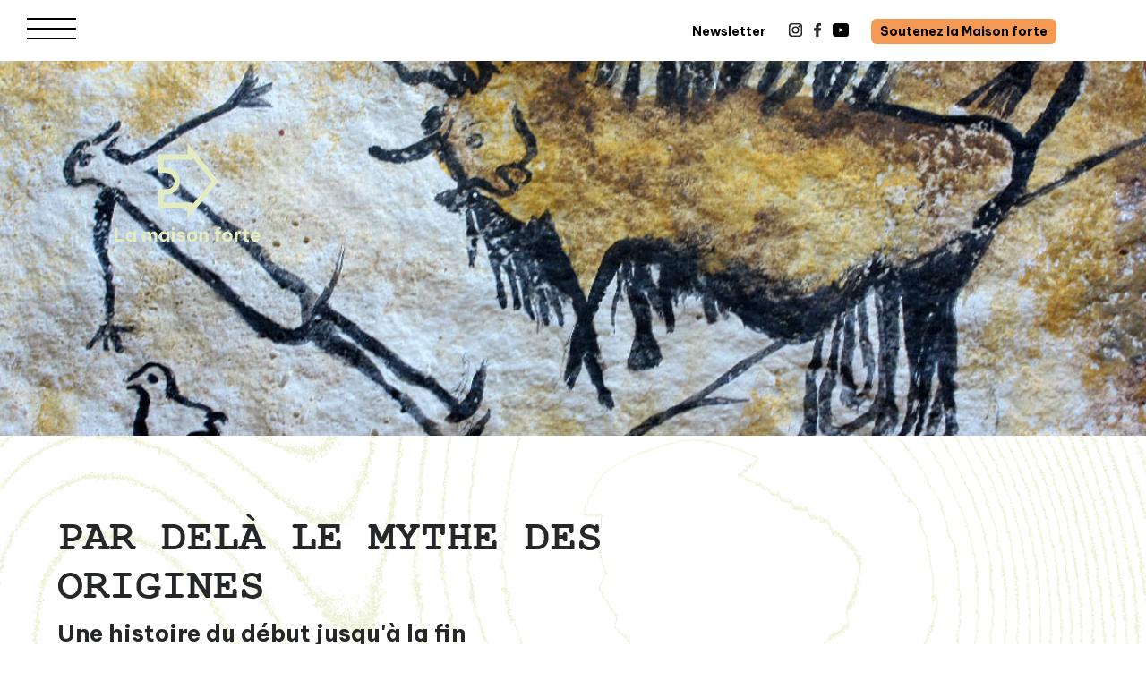

--- FILE ---
content_type: text/html; charset=UTF-8
request_url: https://la-maison-forte.com/par-le-mythe-des-origines
body_size: 3639
content:
<!DOCTYPE html>
<html>
    <head>
        	            <meta charset="UTF-8">
            <meta name="viewport" content="user-scalable=yes, initial-scale=1, maximum-scale=5, minimum-scale=1">
            <link rel="icon" type="image/x-icon" href="/build/images/favicon/favicon.24a31d5c.ico" />
            <link rel="icon" type="image/x-icon" href="/build/images/favicon/apple-icon.6d132a90.png" />
            <link rel="icon" type="image/x-icon" href="/build/images/favicon/android-icon-192x192.cb142813.png" />
            <link rel="icon" type="image/x-icon" href="/build/images/favicon/favicon-16x16.d2831648.png" />
            <link rel="icon" type="image/x-icon" href="/build/images/favicon/favicon-32x32.f131b4cc.png" />
        

				
	
				
	    <title>Par delà le mythe des origines - La Maison Forte</title>

    <meta name="description" content="L&amp;rsquo;humanit&amp;eacute; est obs&amp;eacute;d&amp;eacute;e &amp;ndash; &amp;agrave; raison &amp;ndash; par la connaissance de son origine et la lev&amp;eacute;e du myst&amp;egrave;re sur sa fin. Regards crois&amp;eacute;s sur les nou" />
    <meta name="author" content="La Maison Forte">

    
    
    
    <!-- Facebook Meta Tags -->
    <meta property="og:title" content="Par delà le mythe des origines - La Maison Forte" />
    <meta property="og:type" content="website" />
    <meta property="og:url" content="https://la-maison-forte.com/par-le-mythe-des-origines" />

            <meta property="og:image"
            content="https://la-maison-forte.comhttps://cdn.artishoc.coop/4940abe2-0286-4519-a80c-2d8faa1e752a/v1/medias/eyJfcmFpbHMiOnsibWVzc2FnZSI6Ik1URTJNalU1IiwiZXhwIjpudWxsLCJwdXIiOiJtZWRpYS9tZWRpYV9pZCJ9fQ==--072b67b5b9976b60d8f487943ae83543d0585e0fec88c4b8cf5a392e1e4f55c9/885beee888e7/parietal.jpg" />
    
    <meta property="og:site_name" content="La Maison Forte"/>
    <meta property="og:description" content="L&amp;rsquo;humanit&amp;eacute; est obs&amp;eacute;d&amp;eacute;e &amp;ndash; &amp;agrave; raison &amp;ndash; par la connaissance de son origine et la lev&amp;eacute;e du myst&amp;egrave;re sur sa fin. Regards crois&amp;eacute;s sur les nou" />


                	            <link rel="stylesheet" href="/build/app.2a722bf4.css">
        

			
	
			<style>main{
min-height:100vh}
.focus_three{
background-color: #d3d3d3;
}

.main-aside-links{
    display: flex;
    flex-direction: column;
}
.container-fiche .main-container--medias .main-media img{
width:50%;}

.people{
display:flex;
margin-bottom: 20px;
}
.people img{
height:100%;
}
.people-caption{
padding-left:30px;
}
strong{
font-weight:bold;
}
.fr-fir{
float: right;
    margin: 5px 0 5px 5px;
    max-width: calc(100% - 5px);
}
.fr-fil{
float: left;
    margin: 5px 15px 5px 0; 
max-width: calc(100% - 5px);
}
.breadcrumb {
    margin-top: 10px;
    margin-bottom: 10px;
}
.column-container div{padding:1%;}
/* Gestion responsive des colonnes */

@media (max-width: 767px){
	.column-container{
	    flex-direction: column;
	}
	.column-container div{
	   width:100%!important;
	}
}</style>
	
        <link rel="preconnect" href="https://fonts.googleapis.com">
        <link rel="preconnect" href="https://fonts.gstatic.com" crossorigin>
        <link href="https://fonts.googleapis.com/css2?family=Be+Vietnam+Pro:ital,wght@0,100;0,200;0,300;0,400;0,500;0,600;0,700;0,800;0,900;1,100;1,200;1,300;1,400;1,500;1,600;1,700;1,800;1,900&display=swap" rel="stylesheet">
        <link href="https://fonts.googleapis.com/css2?family=Epilogue:wght@400;700;800;900&display=swap" rel="stylesheet">
    </head>
    <body>
        <div class="scrollX">
            		
			


<header class="header header-white"  data-controller="header" style="top:0px">
    <div class="overlay-nav"></div>

    <div class="header__container">
        <a  class="burger" data-header-target="burger" data-action="header#openMenu">
            <img class="burger__pink" src="/build/images/burger-barre.ef83f59a.svg" alt="burger">
        </a>
        <div class="nav-container">

            <div class="nav-container__items">
                <div class="nav-container__items__item">
                    <a href="/newsletter">Newsletter</a>
                    <div class="nav-container__items__item-socials">
                                                    <a href="https://www.instagram.com/la_maison_forte/?hl=fr" target="_blank" rel="noopener">
                                <img class="socials__logo" src="/build/images/insta.adc30d8b.svg" alt="instagram">
                            </a>
                        
                                                    <a href="https://www.facebook.com/la.maison.forte.en.transitions/" target="_blank" rel="noopener">
                                <img class="socials__logo" src="/build/images/facebook.dd74ec02.svg" alt="facebook">
                            </a>
                        

                                                    <a href="https://www.youtube.com/channel/UCcgYo2NR0rIVQ0S2tupCfCw" target="_blank" rel="noopener">
                                <img class="socials__logo" src="/build/images/youtube.fe8c0044.svg" alt="youtube">
                            </a>
                                            </div>

                    <a href="/nous-aider-nous-rejoindre" class="support">Soutenez la Maison forte</a>
                </div>
            </div> 
        </div>
    </div>
    <div class="side-menu" data-header-target="menu">
    <div class="side-menu__container">
         <div class="main-links" data-controller="dropdown">
                                                                           <div class="link__container" data-dropdown-target="color_link"  >
                            <a class="link" data-dropdown-target="dropdown"  href="/ce-que-c-est-2146c29c">
                            Qui sommes nous ?
                            </a>
                    </div>
                                                                <div class="link__container" data-dropdown-target="color_link"  >
                            <a class="link" data-dropdown-target="dropdown"  href="/nos-activites-new">
                            Nos activités
                            </a>
                    </div>
                                                                <div class="link__container" data-dropdown-target="color_link"  >
                            <a class="link" data-dropdown-target="dropdown"  href="/chateau-de-monbalen">
                            Le château de Monbalen
                            </a>
                    </div>
                                                                <div class="link__container" data-dropdown-target="color_link"  >
                            <a class="link" data-dropdown-target="dropdown"  href="/agenda">
                            Agenda
                            </a>
                    </div>
                                                                <div class="link__container" data-dropdown-target="color_link"  >
                            <a class="link" data-dropdown-target="dropdown"  href="/blog-recherches">
                            Blog / recherches
                            </a>
                    </div>
                                                                <div class="link__container" data-dropdown-target="color_link"  >
                            <a class="link" data-dropdown-target="dropdown"  href="/nous-aider-nous-rejoindre">
                            Nous aider, nous rejoindre
                            </a>
                    </div>
                                                                <div class="link__container" data-dropdown-target="color_link"  >
                            <a class="link" data-dropdown-target="dropdown"  href="/infos-pratiques-c3f3aa07">
                            Infos pratiques
                            </a>
                    </div>
                                                                <div class="link__container" data-dropdown-target="color_link"  >
                            <a class="link" data-dropdown-target="dropdown"  href="/galerie">
                            Galerie
                            </a>
                    </div>
                                        <li class="search-container">
                <form class="search" action="/recherche" method="get">
                    <input class="searchInput" type="text" name="term" placeholder="Rechercher..." >
                    <button type="submit"><img type="submit" src="/build/images/loupe.0187ed41.svg"></button>
                </form>
		    </li>
        </div>
    </div>

    <a class="burger-close" data-header-target="burgerClose" data-action="header#closeMenu">
        <img class="burger-close__pink" src="/build/images/close-black.e545bc53.svg" alt="burger">
        <div class="burger-close__background"></div>
    </a>
</div>

</header>
	
	<main>
		<div class="bg"></div>		
    <a href="/" class="logo-header" style="top:100px" title="La Maison Forte">
        <img src="/build/images/logo.28dd9a58.svg" alt="La Maison Forte">
    </a>
    
            
    <div class="container-fiche">
                    <div class="image--container">
                <img class="image" src="https://cdn.artishoc.coop/4940abe2-0286-4519-a80c-2d8faa1e752a/v1/medias/eyJfcmFpbHMiOnsibWVzc2FnZSI6Ik1URTJNalU1IiwiZXhwIjpudWxsLCJwdXIiOiJtZWRpYS9tZWRpYV9pZCJ9fQ==--072b67b5b9976b60d8f487943ae83543d0585e0fec88c4b8cf5a392e1e4f55c9/885beee888e7/parietal.jpg" alt="">
            </div>
                         


        <div class="main ">
        
     
<ol class="breadcrumb">
            
             
         
               
     
</ol>
            <section class="main-container">
                <h1 class="main-container--title">Par delà le mythe des origines</h1>
                <h2 class="main-container--subtitle">Une histoire du début jusqu&#039;à la fin</h2>

                                                            <div class="main-container--date">Le samedi 18 mars à 14h30</div>
                                         
                
                <div class="main-container--summary">
                    
                </div>


                                <div class="main-container--body" data-controller="dropdown">
                    <p>L&rsquo;humanit&eacute; est obs&eacute;d&eacute;e &ndash; &agrave; raison &ndash; par la connaissance de son origine et la lev&eacute;e du myst&egrave;re sur sa fin. Regards crois&eacute;s sur les nouvelles d&eacute;couvertes concernant les peintures pari&eacute;tales aux origines de l&rsquo;humanit&eacute;, sur le fantasme apocalyptique &agrave; l&rsquo;origine d&rsquo;une part de la culture du Moyen &acirc;ge qui a particuli&egrave;rement marqu&eacute; la r&eacute;gion. Comment le cin&eacute;ma parle de la fin du monde ? Et puis, pourrions-nous comme nous y invitait Bruno Latour d&eacute;cider o&ugrave; atterrir en faisant le choix d&rsquo;un nouvel attracteur : la terre ?</p>
                </div>
            </section>
                    </div>
                    <div class="container appendix">
                                    <h4 id="appendix">Tout le programme du Bazar de mars</h4>                     
                     
                 <div class="list-programm page-list o-js-container o-js-preview-list" >
                         
                        
	

<a class="preview-agenda o-js-preview  
            bloc_2_col 
    " 

            href="/bazar-de-mars-c9dab809"
     
>
    <div class="bloc-images">
           
                <div class="bloc-images__container" style="background-image:url('https://cdn.artishoc.coop/4940abe2-0286-4519-a80c-2d8faa1e752a/v1/medias/eyJfcmFpbHMiOnsibWVzc2FnZSI6Ik1URXlPVGN4IiwiZXhwIjpudWxsLCJwdXIiOiJtZWRpYS9tZWRpYV9pZCJ9fQ==--9c11abfe56a891e59fdfad3d4619c49fe64966efdd1b0a7a3eebb58c90a4ac36/d9834c61296a/a1.jpg')" ></div>
                                    <div class="category">BAZAR</div>
                
                
    </div>

     <div class="bloc-description">
        
            <div class="title ">Bazar de mars</div>

                            <div class="subtitle">Récits du nouveau monde</div>
            
            
                            <div class="date">Samedi 18 mars à partir de 14h30</div>
             

             
         
    </div>
</a>

                                    </div>
            </div>  
                    </div> 
  	</main>

			<footer>
    <div class="footer__container">
        <div class="logo"><a href="/"><img src="/build/images/logo-black.a112c3b9.svg" alt="logo"></a></div>
        <div class="contact">
            <div class="address">
                La Maison Forte — 47340, Monbalen — 05 53 47 63 91 — <a href="https://la-maison-forte.com/ce-que-c-est/la-fabrique/infos-pratiques">contact</a>
            </div>
        </div>
    </div>
</footer>
	
	
  <noscript>
    <iframe
      src="//www.googletagmanager.com/ns.html?id=GTM-MC93DGB"
      height="0"
      width="0"
      style="display:none;visibility:hidden"
    ></iframe>
  </noscript>

  <script>
    (function(w,d,s,l,i){w[l]=w[l]||[];w[l].push({'gtm.start':
    new Date().getTime(),event:'gtm.js'});var f=d.getElementsByTagName(s)[0],
    j=d.createElement(s),dl=l!='dataLayer'?'&l='+l:'';j.async=true;j.src=
    '//www.googletagmanager.com/gtm.js?id='+i+dl;f.parentNode.insertBefore(j,f);
    })(window,document,'script','dataLayer','GTM-MC93DGB');
  </script>

        </div>

        	            <script src="/build/runtime.f3575a88.js"></script><script src="/build/277.03303ca7.js"></script><script src="/build/app.48499b4d.js"></script>
        

	    </body>
</html>


--- FILE ---
content_type: text/css
request_url: https://la-maison-forte.com/build/app.2a722bf4.css
body_size: 12424
content:
.choices{font-size:16px;margin-bottom:24px;position:relative}.choices:focus{outline:0}.choices:last-child{margin-bottom:0}.choices.is-disabled .choices__inner,.choices.is-disabled .choices__input{background-color:#eaeaea;cursor:not-allowed;-webkit-user-select:none;-ms-user-select:none;user-select:none}.choices.is-disabled .choices__item{cursor:not-allowed}.choices [hidden]{display:none!important}.choices[data-type*=select-one]{cursor:pointer}.choices[data-type*=select-one] .choices__inner{padding-bottom:7.5px}.choices[data-type*=select-one] .choices__input{background-color:#fff;border-bottom:1px solid #ddd;display:block;margin:0;padding:10px;width:100%}.choices[data-type*=select-one] .choices__button{background-image:url([data-uri]);background-size:8px;border-radius:10em;height:20px;margin-right:25px;margin-top:-10px;opacity:.5;padding:0;position:absolute;right:0;top:50%;width:20px}.choices[data-type*=select-one] .choices__button:focus,.choices[data-type*=select-one] .choices__button:hover{opacity:1}.choices[data-type*=select-one] .choices__button:focus{box-shadow:0 0 0 2px #00bcd4}.choices[data-type*=select-one] .choices__item[data-value=""] .choices__button{display:none}.choices[data-type*=select-one]:after{border:5px solid transparent;border-top-color:#333;content:"";height:0;margin-top:-2.5px;pointer-events:none;position:absolute;right:11.5px;top:50%;width:0}.choices[data-type*=select-one].is-open:after{border-color:transparent transparent #333;margin-top:-7.5px}.choices[data-type*=select-one][dir=rtl]:after{left:11.5px;right:auto}.choices[data-type*=select-one][dir=rtl] .choices__button{left:0;margin-left:25px;margin-right:0;right:auto}.choices[data-type*=select-multiple] .choices__inner,.choices[data-type*=text] .choices__inner{cursor:text}.choices[data-type*=select-multiple] .choices__button,.choices[data-type*=text] .choices__button{background-image:url([data-uri]);background-size:8px;border-left:1px solid #008fa1;border-radius:0;display:inline-block;line-height:1;margin:0 -4px 0 8px;opacity:.75;padding-left:16px;position:relative;width:8px}.choices[data-type*=select-multiple] .choices__button:focus,.choices[data-type*=select-multiple] .choices__button:hover,.choices[data-type*=text] .choices__button:focus,.choices[data-type*=text] .choices__button:hover{opacity:1}.choices__inner{background-color:#f9f9f9;border:1px solid #ddd;border-radius:2.5px;display:inline-block;font-size:14px;min-height:44px;overflow:hidden;padding:7.5px 7.5px 3.75px;vertical-align:top;width:100%}.is-focused .choices__inner,.is-open .choices__inner{border-color:#b7b7b7}.is-open .choices__inner{border-radius:2.5px 2.5px 0 0}.is-flipped.is-open .choices__inner{border-radius:0 0 2.5px 2.5px}.choices__list{list-style:none;margin:0;padding-left:0}.choices__list--single{display:inline-block;padding:4px 16px 4px 4px;width:100%}[dir=rtl] .choices__list--single{padding-left:16px;padding-right:4px}.choices__list--single .choices__item{width:100%}.choices__list--multiple{display:inline}.choices__list--multiple .choices__item{background-color:#00bcd4;border:1px solid #00a5bb;border-radius:20px;box-sizing:border-box;color:#fff;display:inline-block;font-size:12px;font-weight:500;margin-bottom:3.75px;margin-right:3.75px;padding:4px 10px;vertical-align:middle;word-break:break-all}.choices__list--multiple .choices__item[data-deletable]{padding-right:5px}[dir=rtl] .choices__list--multiple .choices__item{margin-left:3.75px;margin-right:0}.choices__list--multiple .choices__item.is-highlighted{background-color:#00a5bb;border:1px solid #008fa1}.is-disabled .choices__list--multiple .choices__item{background-color:#aaa;border:1px solid #919191}.choices__list--dropdown{background-color:#fff;border:1px solid #ddd;border-bottom-left-radius:2.5px;border-bottom-right-radius:2.5px;margin-top:-1px;overflow:hidden;position:absolute;top:100%;visibility:hidden;width:100%;will-change:visibility;word-break:break-all;z-index:1}.choices__list--dropdown.is-active{visibility:visible}.is-open .choices__list--dropdown{border-color:#b7b7b7}.is-flipped .choices__list--dropdown{border-radius:.25rem .25rem 0 0;bottom:100%;margin-bottom:-1px;margin-top:0;top:auto}.choices__list--dropdown .choices__list{-webkit-overflow-scrolling:touch;max-height:300px;overflow:auto;position:relative;will-change:scroll-position}.choices__list--dropdown .choices__item{font-size:14px;padding:10px;position:relative}[dir=rtl] .choices__list--dropdown .choices__item{text-align:right}@media (min-width:640px){.choices__list--dropdown .choices__item--selectable{padding-right:100px}.choices__list--dropdown .choices__item--selectable:after{content:attr(data-select-text);font-size:12px;opacity:0;position:absolute;right:10px;top:50%;transform:translateY(-50%)}[dir=rtl] .choices__list--dropdown .choices__item--selectable{padding-left:100px;padding-right:10px;text-align:right}[dir=rtl] .choices__list--dropdown .choices__item--selectable:after{left:10px;right:auto}}.choices__list--dropdown .choices__item--selectable.is-highlighted{background-color:#f2f2f2}.choices__list--dropdown .choices__item--selectable.is-highlighted:after{opacity:.5}.choices__item{cursor:default}.choices__item--selectable{cursor:pointer}.choices__item--disabled{cursor:not-allowed;opacity:.5;-webkit-user-select:none;-ms-user-select:none;user-select:none}.choices__heading{border-bottom:1px solid #f7f7f7;color:gray;font-size:12px;font-weight:600;padding:10px}.choices__button{-webkit-appearance:none;-moz-appearance:none;appearance:none;background-color:transparent;background-position:50%;background-repeat:no-repeat;border:0;cursor:pointer;text-indent:-9999px}.choices__button:focus,.choices__input:focus{outline:0}.choices__input{background-color:#f9f9f9;border:0;border-radius:0;display:inline-block;font-size:14px;margin-bottom:5px;max-width:100%;padding:4px 0 4px 2px;vertical-align:baseline}[dir=rtl] .choices__input{padding-left:0;padding-right:2px}.choices__placeholder{opacity:.5}@keyframes splide-loading{0%{transform:rotate(0)}to{transform:rotate(1turn)}}.splide__container{box-sizing:border-box;position:relative}.splide__list{margin:0!important;padding:0!important;width:-webkit-max-content;width:max-content;will-change:transform}.splide.is-active .splide__list{display:flex}.splide__pagination{align-items:center;display:inline-flex;flex-wrap:wrap;justify-content:center;margin:0;width:95%}.splide__pagination li{display:inline-block;line-height:1;list-style-type:none;margin:0}.splide{visibility:hidden}.splide,.splide__slide{outline:none;position:relative}.splide__slide{box-sizing:border-box;flex-shrink:0;list-style-type:none!important;margin:0}.splide__slide img{vertical-align:bottom}.splide__slider{position:relative}.splide__spinner{animation:splide-loading 1s linear infinite;border:2px solid #999;border-left-color:transparent;border-radius:50%;bottom:0;display:inline-block;height:20px;left:0;margin:auto;position:absolute;right:0;top:0;width:20px}.splide__track{overflow:hidden;position:relative;z-index:0}.splide--draggable>.splide__track>.splide__list>.splide__slide{-webkit-user-select:none;user-select:none}.splide--fade>.splide__track>.splide__list{display:block}.splide--fade>.splide__track>.splide__list>.splide__slide{left:0;opacity:0;position:absolute;top:0;z-index:0}.splide--fade>.splide__track>.splide__list>.splide__slide.is-active{opacity:1;position:relative;z-index:1}.splide--rtl{direction:rtl}.splide--ttb>.splide__track>.splide__list{display:block}.splide--ttb>.splide__pagination{width:auto}.splide__arrow{align-items:center;background:#ccc;border:none;border-radius:50%;display:flex;height:2em;justify-content:center;opacity:.7;padding:0;position:absolute;top:50%;transform:translateY(-50%);width:2em;z-index:1}.splide__arrow svg{height:1.2em;width:1.2em}.splide__arrow:hover{cursor:pointer;opacity:.9}.splide__arrow:focus{outline:none}.splide__arrow--prev{left:1em}.splide__arrow--prev svg{transform:scaleX(-1)}.splide__arrow--next{right:1em}.splide__pagination{bottom:.5em;left:50%;padding:0;position:absolute;transform:translateX(-50%);z-index:1}.splide__pagination__page{background:#ccc;border:none;border-radius:50%;display:inline-block;height:8px;margin:3px;opacity:.7;padding:0;transition:transform .2s linear;width:8px}.splide__pagination__page.is-active{background:#fff;transform:scale(1.4)}.splide__pagination__page:hover{cursor:pointer;opacity:.9}.splide__pagination__page:focus{outline:none}.splide__progress__bar{background:#ccc;height:3px;width:0}.splide--nav>.splide__track>.splide__list>.splide__slide{border:3px solid transparent}.splide--nav>.splide__track>.splide__list>.splide__slide.is-active{border-color:#000}.splide--nav>.splide__track>.splide__list>.splide__slide:focus{outline:none}.splide--rtl>.splide__arrows .splide__arrow--prev,.splide--rtl>.splide__track>.splide__arrows .splide__arrow--prev{left:auto;right:1em}.splide--rtl>.splide__arrows .splide__arrow--prev svg,.splide--rtl>.splide__track>.splide__arrows .splide__arrow--prev svg{transform:scaleX(1)}.splide--rtl>.splide__arrows .splide__arrow--next,.splide--rtl>.splide__track>.splide__arrows .splide__arrow--next{left:1em;right:auto}.splide--rtl>.splide__arrows .splide__arrow--next svg,.splide--rtl>.splide__track>.splide__arrows .splide__arrow--next svg{transform:scaleX(-1)}.splide--ttb>.splide__arrows .splide__arrow,.splide--ttb>.splide__track>.splide__arrows .splide__arrow{left:50%;transform:translate(-50%)}.splide--ttb>.splide__arrows .splide__arrow--prev,.splide--ttb>.splide__track>.splide__arrows .splide__arrow--prev{top:1em}.splide--ttb>.splide__arrows .splide__arrow--prev svg,.splide--ttb>.splide__track>.splide__arrows .splide__arrow--prev svg{transform:rotate(-90deg)}.splide--ttb>.splide__arrows .splide__arrow--next,.splide--ttb>.splide__track>.splide__arrows .splide__arrow--next{bottom:1em;top:auto}.splide--ttb>.splide__arrows .splide__arrow--next svg,.splide--ttb>.splide__track>.splide__arrows .splide__arrow--next svg{transform:rotate(90deg)}.splide--ttb>.splide__pagination{bottom:50%;display:flex;flex-direction:column;left:auto;right:.5em;transform:translateY(50%)}.glide,.glide__slides,.glide__track{height:100%}.glide__slide{height:86%!important}.glide__slide img{object-fit:cover;width:100%}.splide--slide{position:relative}.splide,.splide--slide .splide{padding-bottom:6px;visibility:visible;z-index:100}.splide--slide .splide__list,.splide__list{display:flex}.glide__arrow,.splide__arrow{background-color:transparent;background-image:url(/build/images/black-arrow.ef66be08.svg);background-position:50%;background-repeat:no-repeat;background-size:100% auto;border:none;box-shadow:none;height:20px;transition-duration:.3s;width:60px}.glide__arrow--left,.glide__arrow--prev,.splide__arrow--left,.splide__arrow--prev{transform:rotate(180deg)}.glide__arrow svg,.splide__arrow svg{display:none}.glide__arrow.is-disabled,.splide__arrow.is-disabled{cursor:default;opacity:0}.glide{box-sizing:border-box;position:relative;width:100%}.glide *{box-sizing:inherit}.glide__slides,.glide__track{overflow:hidden}.glide__slides{backface-visibility:hidden;display:flex;flex-wrap:nowrap;list-style:none;margin:0;padding:0;position:relative;touch-action:pan-Y;transform-style:preserve-3d;white-space:nowrap;width:100%;will-change:transform}.glide__slide,.glide__slides--dragging{user-select:none}.glide__slide{-webkit-touch-callout:none;-webkit-tap-highlight-color:transparent;flex-shrink:0;height:100%;white-space:normal;width:100%}.glide__slide a{-webkit-user-drag:none;user-select:none;-moz-user-select:none;-ms-user-select:none}.glide__arrows,.glide__bullets{-webkit-touch-callout:none;user-select:none}.glide--rtl{direction:rtl}.glide__arrow{background-color:transparent;border:2px solid hsla(0,0%,100%,.5);border-radius:4px;box-shadow:0 .25em .5em 0 rgba(0,0,0,.1);color:#fff;cursor:pointer;display:block;line-height:1;opacity:1;padding:9px 12px;position:absolute;text-shadow:0 .25em .5em rgba(0,0,0,.1);text-transform:uppercase;top:50%;transform:translateY(-50%);transition:opacity .15s ease,border .3s ease-in-out;z-index:2}.glide__arrow:focus{outline:none}.glide__arrow:hover{border-color:#fff}.glide__arrow--left{left:2em}.glide__arrow--right{right:2em}.glide__arrow--disabled{opacity:.33}.glide__bullets{bottom:2em;display:inline-flex;left:50%;list-style:none;position:absolute;transform:translateX(-50%);z-index:2}.glide__bullet{background-color:hsla(0,0%,100%,.5);border:2px solid transparent;border-radius:50%;box-shadow:0 .25em .5em 0 rgba(0,0,0,.1);cursor:pointer;height:9px;line-height:0;margin:0 .25em;padding:0;transition:all .3s ease-in-out;width:9px}.glide__bullet:focus{outline:none}.glide__bullet:focus,.glide__bullet:hover{background-color:hsla(0,0%,100%,.5);border:2px solid #fff}.glide__bullet--active{background-color:#fff}.glide--swipeable{cursor:grab;cursor:-moz-grab;cursor:-webkit-grab}.glide--dragging{cursor:grabbing;cursor:-moz-grabbing;cursor:-webkit-grabbing}@font-face{font-display:swap;font-family:Courier New;font-style:normal;font-weight:400;src:url(/build/fonts/Courier-New-Bold.f90a276a.ttf)}@font-face{font-display:swap;font-family:ITC Machine;font-style:normal;font-weight:400;src:url(/build/fonts/itc_machine_regular-webfont.1d46cba7.woff2) format("woff2"),url(/build/fonts/itc_machine_regular-webfont.0eac4403.woff) format("woff")}a,abbr,acronym,address,applet,article,aside,audio,b,big,blockquote,body,canvas,caption,center,cite,code,dd,del,details,dfn,div,dl,dt,em,embed,fieldset,figcaption,figure,footer,form,h1,h2,h3,h4,h5,h6,header,hgroup,html,i,iframe,img,ins,kbd,label,legend,li,mark,menu,nav,object,ol,output,p,pre,q,ruby,s,samp,section,small,span,strike,strong,sub,summary,sup,table,tbody,td,tfoot,th,thead,time,tr,tt,u,ul,var,video{border:0;box-sizing:border-box;font:inherit;font-size:100%;margin:0;padding:0}article,aside,details,figcaption,figure,footer,header,hgroup,menu,nav,section{display:block}hr{margin:0}ol,ul{list-style:none}blockquote,q{quotes:none}blockquote:after,blockquote:before,q:after,q:before{content:"";content:none}table{border-collapse:collapse;border-spacing:0}a{color:inherit;text-decoration:none}img{vertical-align:top}address{font-style:normal}@keyframes growDown{0%{transform:scaleY(0)}80%{transform:scaleY(1.1)}to{transform:scaleY(1)}}@keyframes growPreviewInfos{0%{min-height:20px}20%{min-height:30%}to{min-height:100%;width:100%}}.slick-slider{-webkit-touch-callout:none;-webkit-tap-highlight-color:transparent;box-sizing:border-box;-ms-touch-action:pan-y;touch-action:pan-y;-webkit-user-select:none;-khtml-user-select:none;-moz-user-select:none;-ms-user-select:none;user-select:none}.slick-list,.slick-slider{display:block;position:relative}.slick-list{margin:0;overflow:hidden;padding:0}.slick-list:focus{outline:none}.slick-list.dragging{cursor:pointer;cursor:hand}.slick-slider .slick-list,.slick-slider .slick-track{-webkit-transform:translateZ(0);-moz-transform:translateZ(0);-ms-transform:translateZ(0);-o-transform:translateZ(0);transform:translateZ(0)}.slick-track{display:block;left:0;margin-left:auto;margin-right:auto;position:relative;top:0}.slick-track:after,.slick-track:before{content:"";display:table}.slick-track:after{clear:both}.slick-loading .slick-track{visibility:hidden}.slick-slide{display:none;float:left;height:100%;min-height:1px}[dir=rtl] .slick-slide{float:right}.slick-slide img{display:block}.slick-slide.slick-loading img{display:none}.slick-slide.dragging img{pointer-events:none}.slick-initialized .slick-slide{display:block}.slick-loading .slick-slide{visibility:hidden}.slick-vertical .slick-slide{border:1px solid transparent;display:block;height:auto}.slick-arrow.slick-hidden{display:none}.o-sr-only{clip:rect(0 0 0 0);border:0;height:1px;margin:-1px;overflow:hidden;padding:0;position:absolute;width:1px}.scrollX{max-width:100%;overflow-x:hidden}*,:after,:before{box-sizing:border-box;margin:0;padding:0}a,body,div,h1,h2,p,span{color:#252729;font-family:Be Vietnam Pro,sans-serif}main{position:relative;top:60px}.grid-sizer{width:calc(33.33333% - 10.66667px)}.container-fiche{margin:0 auto;position:relative}@media (max-width:480px){.container-fiche .image--container{height:40vh}}.container{margin:0 auto;padding:0 5%;position:relative}@media (max-width:480px){.container{padding:60px 16px 0}}.container-home{margin:0 auto;padding:0 0 0 60px}.container-home .app-link{display:none;margin:0 auto 60px}@media (max-width:480px){.container-home .app-link{display:block}}.container-home .app-link img{width:calc(100% - 60px)}li,ul{list-style:none}*{box-sizing:border-box;margin:0;padding:0}body,html{-webkit-font-smoothing:antialiased;font-family:Be Vietnam Pro,sans-serif;font-size:1rem}.bg{background-image:url(/build/images/bg.7dc32489.png);background-size:cover;height:100%;left:0;mix-blend-mode:multiply;position:fixed;top:0;width:100%;z-index:-1}.wysiwyg p,.wysiwyg ul{margin-bottom:1rem}.wysiwyg ul li{list-style:disc;margin-left:1rem}.page,.page header{overflow:hidden}.page header{height:100vh;width:100vw}@media screen and (max-width:500px){.page .glide__arrows{display:none}}#bp_container{z-index:100003!important}#bp_caption span{color:#fff!important}.ghost-card:after{content:"";height:0;width:25%}.separator{border-top:3px solid #252729;margin-top:40px}p strong{font-weight:700}p em{font-style:italic}.breadcrumbs__item{font-size:16px;font-weight:700;line-height:20px;text-transform:uppercase}.embed-container{height:100%}.btn{background-color:#000;border-radius:5px;font-family:Epilogue,sans-serif;font-size:16px;font-weight:900;line-height:17px;margin-top:20px;padding:7px 6px 4px}.btn,.btn a{color:#fff}.btn:hover a{color:#f49a54}.header-alert{top:80px}.header-alert .header__container .burger{top:102px}.message-nav{align-items:center;background-color:#f0f0f0;display:none;padding:0 10px 0 20px;width:100%;z-index:100}@media (max-width:480px){.message-nav{display:flex;top:0}}.message-nav .close{height:15px;margin-bottom:5px;margin-right:10px;position:relative;transition-duration:.4s;width:15px}.message-nav .close .background{background-color:#fff;background-color:transparent;border-radius:20px;height:15px;left:50%;position:absolute;top:50%;transform:translate(-60%,-60%);transition-duration:.4s;width:15px;z-index:-1}.message-nav .close:hover{transform:scale(1.3)}.message-nav .close:hover .background{background-color:#fff;height:30px;width:30px}.message-nav .title{font-size:16px;margin-right:10px}.message-nav .title,.message-nav a .logo{font-weight:700;line-height:16px;text-transform:uppercase}.message-nav a .logo{background-color:#eba8b1;border-radius:9px;box-shadow:2px 3px 9px 2px rgba(0,0,0,.13);color:#fff;font-family:TradeGothic;font-size:12px;padding:10px 10px 6px;text-align:center;width:88px}.close-message{display:none!important}footer{background-color:#f49a54;margin-top:5%;padding:40px 40px 70px}footer .logo{margin:30px 0;text-align:center}footer .contact{font-size:20px;line-height:24px;text-align:center}.focus-alert{background-color:#252729;margin-bottom:56px}.focus-alert__infos{padding:40px 100px}.focus-alert__infos .title{color:#fff;font-size:24px;font-style:italic;font-weight:700;margin-bottom:10px;text-align:left;text-transform:uppercase}.focus-alert__infos .text{color:#ffa7b6;font-size:18px;line-height:24px}.focus-alert__infos .text p{color:#ffa7b6}.preview-agenda{margin-bottom:30px;width:calc(33.33333% - 16px)}@media (max-width:480px){.preview-agenda{width:100%}}.preview-agenda .bloc-images{position:relative}.preview-agenda .bloc-images__container{background-position:50%;background-size:cover;height:300px}.preview-agenda .bloc-images .category{background-color:#000;color:#f49a54;font-size:12px;left:10px;padding:8px 5px;position:absolute;top:10px}.preview-agenda .bloc-description{margin-top:10px}.preview-agenda .bloc-description .title{font-size:30px;font-weight:200;line-height:36px}.preview-agenda .bloc-description .subtitle{font-size:20px;font-weight:700;line-height:24px}.preview-agenda .bloc-description .date{color:#b8312f;font-size:18px;font-weight:600;line-height:23px;margin-top:10px}.bloc_2_col{width:calc(66.66667% - 16px)}@media (max-width:480px){.bloc_2_col{width:100%}}.bloc_3_col{width:100%}.normal-card{height:267px;margin-bottom:16px;width:calc(50% - 16px)!important;z-index:0}.card-item{height:267px;margin:8px;position:relative;width:calc(25% - 16px)}@media (max-width:1024px){.card-item{flex:initial;width:calc(50% - 16px)}}@media (max-width:480px){.card-item{width:100%!important}}.card-item .category{color:#fff;font-size:18px;font-style:italic;font-weight:700;position:absolute;right:6px;top:6px}.card-item .play-video{left:50%;position:absolute;top:50%;transform:translateX(-50%) translateY(-50%)}.card-item .image{height:100%;object-fit:cover;object-position:center;transition-duration:.4s;width:100%}.card-item__infos{bottom:13px;left:13px;padding-right:24px;position:absolute}.card-item__infos--citation{bottom:auto;top:13px}.card-item__infos .summary-opacity,.card-item__infos .title-opacity{opacity:.6;width:fit-content}.card-item__infos .summary-opacity .title,.card-item__infos .title-opacity .title{color:#666;font-family:Be Vietnam Pro,sans-serif;font-size:24px;font-weight:700;line-height:26px;text-align:left;text-transform:uppercase;z-index:10}.card-item__infos .summary-opacity .title span,.card-item__infos .title-opacity .title span{background-color:#fff;box-shadow:.1em 0 0 #fff,-.1em 0 0 #fff;line-height:30px;padding:4px 4px 0}.card-item__infos .summary-opacity .summary-citation,.card-item__infos .title-opacity .summary-citation{color:#fff;color:#666;font-size:24px;font-style:italic;font-weight:700;padding:4px 0 4px 2px;text-transform:uppercase;transition-duration:.4s}.card-item__infos .summary-opacity .summary-citation span,.card-item__infos .title-opacity .summary-citation span{background-color:#fff;box-shadow:.1em 0 0 #fff,-.1em 0 0 #fff;line-height:30px;padding:4px 4px 0}.card-item__infos .summary-opacity .summary-citation span p,.card-item__infos .title-opacity .summary-citation span p{display:contents}.card-item__infos .summary-opacity .summary-citation span p:after,.card-item__infos .title-opacity .summary-citation span p:after{content:" "}.card-item__infos .summary-opacity{opacity:.8}.card-item__infos .summary{color:#fff;font-weight:700;max-height:0;overflow:hidden;text-transform:uppercase;transition-duration:.4s}.card-item__infos .summary .dates,.card-item__infos .summary p{color:#fff}.card-item__infos .dates{border-top:1px solid #fff;margin-top:6px;padding-top:6px}.card-item__infos .dates .place{color:#fff}.card-item:hover{opacity:.95;z-index:100}.card-item:hover .title-opacity{opacity:.95}.card-item:hover .image{transform:scale(1.2)}.card-item:hover .summary{margin-top:10px;max-height:500px}.link-citation{color:#fff;font-size:16px;font-weight:700;margin-top:10px;text-decoration:underline}.link-citation a{color:#fff}.preview-subsection{background-size:cover;display:block;height:285px;margin-bottom:16px;position:relative;width:calc(33.33333% - 16px)}.preview-subsection:hover h3{text-decoration:underline}.preview-subsection:hover h3:after{transform:scale(1.5);z-index:-2}@media (max-width:1024px){.preview-subsection{width:100%}}.preview-subsection--title{bottom:0;position:absolute;right:20px}.preview-subsection--title h3{position:relative;text-align:right;z-index:2}.preview-subsection--title h3:after{background-image:url(/build/images/round-white-shape.3d497530.svg);background-position:50%;background-repeat:no-repeat;content:"";height:100%;left:35%;position:absolute;top:0;transform:scale(0);transition:all .25s ease;width:50%;z-index:1}.preview-subsection .with-image h3:after{background-image:url(/build/images/round-black-shape.05f56b20.svg)!important}.search-card{margin-bottom:30px}.search-card__infos{margin:auto 0;padding-left:16px}.search-card__infos .infos-container{height:fit-content}.search-card__infos .infos-container .title{color:#666;font-family:Be Vietnam Pro,sans-serif;font-size:44px;font-weight:700;line-height:42px;text-align:left;text-transform:uppercase;z-index:10}@media (max-width:1024px){.search-card__infos .infos-container .title{font-size:30px;line-height:32px}}.search-card__infos .infos-container .title span{background-color:#eba8b1;box-shadow:.1em 0 0 #fff,-.1em 0 0 #fff;line-height:30px;padding:4px 4px 0}.search-card__infos .infos-container .subtitle{font-size:34px;line-height:32px;margin-top:10px;text-transform:uppercase}@media (max-width:1024px){.search-card__infos .infos-container .subtitle{font-size:24px;line-height:26px}}.search-card .image{height:173px;width:173px}.search-card a{display:flex}.focus-home{background-position:50%;background-repeat:no-repeat;background-size:cover;height:80vh!important;margin-bottom:40px;max-width:100%;overflow:hidden;position:relative;width:100%}@media (max-width:480px){.focus-home{display:none}}.focus-home .embed-container{height:0;max-width:100%;overflow:hidden;padding-bottom:56%;position:relative}.focus-home .embed-container iframe{height:100%;left:0;overflow:hidden;position:absolute;top:0;width:100%}.focus-home a{display:block;height:100%;width:100%}.focus-home a .play{background-color:transparent;background-image:url(/build/images/play-btn.4c227694.svg);background-repeat:no-repeat;background-size:contain;border:none;cursor:pointer;height:71px;left:calc(50% - 41px);position:absolute;top:calc(50% - 35.5px);width:82px;z-index:1000}.focus-home .glide{left:0;right:0;width:100vw;z-index:100}.focus-home__infos{background-color:#fff;bottom:16px;left:24px;opacity:.4;position:absolute}.focus-home__infos .background{height:fit-content;left:0;opacity:.6;position:absolute;top:0;width:100%;z-index:4}.focus-home__infos .title{color:#666;font-family:Be Vietnam Pro,sans-serif;font-size:24px;font-weight:700;line-height:26px;padding:4px 0 4px 2px;text-align:center;text-transform:uppercase;z-index:10}.slider-main-focus{height:100%!important}.logo-home{position:absolute;right:0;right:20px;top:27px;z-index:100}#ytplayer{height:100%;position:absolute;top:0;width:100%}.mobile-focus{display:none}@media (max-width:480px){.mobile-focus{display:block!important}.desktop-focus{display:none}}.focus-une-image{align-content:flex-end;background-repeat:no-repeat;background-size:cover;color:#fff;display:flex;flex-direction:column;flex-wrap:wrap;height:80vh;justify-content:flex-end;padding-bottom:40px}@media (max-width:480px){.focus-une-image{align-items:flex-end}}.focus-une-image h3{font-family:Courier New,sans-serif;font-size:48px;line-height:54px;padding-right:40px;text-align:right;width:50%}@media (max-width:480px){.focus-une-image h3{width:100%}}.focus-une-image .description{font-size:20px;line-height:normal;padding-right:40px;width:50%}@media (max-width:480px){.focus-une-image .description{width:100%}}.focus-une-image .description p{color:#fff;text-align:right}.side-menu{display:flex;flex-direction:column;justify-content:center;position:fixed;right:0;top:0;transform:translateX(-100%);transition-duration:.4s;z-index:1000}.side-menu .main-links{background-color:#e5ebc0;height:100vh;opacity:.98;overflow-y:scroll;padding:10% 30px 75px 75px;width:100vw}@media (max-width:480px){.side-menu .main-links{padding-top:55px}}.side-menu .main-links .socials-list{align-items:center;display:flex;justify-content:flex-end;margin-top:30px}.side-menu .main-links .socials-list a{height:25px;margin-left:28px}.side-menu .main-links .socials-list a:hover{border-bottom:2px solid #252729}.side-menu .main-links .socials-list a:hover img{margin-bottom:2px}@media (max-width:480px){.side-menu .main-links .socials-list a{margin:0 8px}}.side-menu .main-links .link__container{display:flex;justify-content:flex-start;position:relative;text-align:left}@media (max-width:1024px){.side-menu .main-links .link__container{flex-direction:column}}@media (max-width:480px){.side-menu .main-links .link__container{margin:20px 0}}.side-menu .main-links .link__container .link{color:#252729;font-size:50px;font-weight:700;line-height:48px;margin-bottom:40px;position:relative;transition:all .2s ease-in-out;z-index:10}@media (max-width:480px){.side-menu .main-links .link__container .link{font-size:30px;margin-bottom:10px}}.side-menu .main-links .link__container .link:hover{font-size:60px;text-decoration:underline;z-index:100}.side-menu.is-open{transform:translateX(0)}.side-menu .search-filter{display:flex;justify-content:flex-end;position:relative;width:100%}@media (max-width:480px){.side-menu .search-filter{width:100%}}.side-menu .search-filter input{align-items:center;background-color:rgba(0,0,0,.1);border:none;display:flex;font-size:24px;font-weight:700;line-height:26px;margin-top:10px;outline:0;padding:2px;width:255px}.side-menu .search-filter input::placeholder{color:#252729;text-transform:uppercase}.side-menu .search-filter .search-icon{background-color:transparent;border:none;cursor:pointer;position:absolute;right:20px;top:40%}.side-menu .search-filter .search-icon img{height:100%;width:100%}.side-menu .burger-close{align-items:center;cursor:pointer;display:flex;justify-content:center;left:50px;position:absolute;top:17px;z-index:10}.side-menu .burger-close__pink{z-index:10}.side-menu .search-container .search{cursor:pointer}.side-menu .search-container .search .searchInput{background:#d9e0ab;border:none;height:37px;padding-left:10px;width:250px}.side-menu .search-container .search button{border:none}.side-menu .search-container .search button img{height:18px;margin-left:-60px;position:relative;width:18px}.side-menu .search-container .search button:hover{cursor:pointer}.side-menu .search-container .search .submitInput{display:none}.side-menu .search-container .search ::placeholder{color:#000;font-family:Courier New,sans-serif;font-size:20px;font-weight:700}.fixed-timeline{bottom:0;position:fixed;width:100%;z-index:100003}@media (max-width:480px){.fixed-timeline{display:none}}.o-timeline-focus{background-color:#fff;z-index:300}.o-timeline-focus__container{align-items:center;display:flex;justify-content:space-between;position:relative;z-index:100}.o-timeline-focus__container__timeline{padding-left:60px;width:calc(100% - 90px)}.o-timeline-focus__container__timeline .o-timeline-container .o-timeline__dates{align-items:center;font-size:20px;padding-bottom:5px;text-transform:uppercase}.o-timeline-focus__container__timeline .o-timeline-container .o-timeline__dates__day,.o-timeline-focus__container__timeline .o-timeline-container .o-timeline__dates__month{font-size:20px}@media (max-width:1024px){.o-timeline-focus__container__timeline .o-timeline-container .o-timeline__dates__day,.o-timeline-focus__container__timeline .o-timeline-container .o-timeline__dates__month{display:inline-block}}.o-timeline-focus__container__timeline .o-timeline-container .o-timeline__dates__month{margin:0 0 0 6px;width:50px}.o-timeline-focus__container__timeline .o-timeline-container .o-timeline__dates__day{cursor:pointer;font-weight:700;margin:0 9px;padding:12px 0 12px 10px;position:relative;text-align:center}.o-timeline-focus__container__timeline .o-timeline-container .o-timeline__dates__day:after{bottom:4px;content:"";height:5px;position:absolute;right:0;transition-duration:.3s;width:35px}.o-timeline-focus__container__timeline .o-timeline-container .o-timeline__dates__day .o-timeline-date-weekday{font-size:20px;font-weight:300;line-height:14px}.o-timeline-focus__container__timeline .o-timeline-container .o-timeline__dates__day.is-disabled{border-bottom:none;cursor:default;opacity:.2}.o-timeline-focus__container__timeline .o-timeline-container .o-timeline__dates__day.is-disabled:after{background-color:transparent!important}.o-timeline-focus__container__timeline .o-timeline-container .o-timeline__dates__day.is-visibled:after{background-color:#fff}.o-timeline-focus__container__timeline .o-timeline-container .o-timeline__dates__day.has-event:before{border-radius:100%;content:"";height:6px;position:absolute;right:15px;top:4px;width:6px}.o-timeline-focus__container__timeline .o-timeline-container .o-timeline__dates__day.is-selected:after,.o-timeline-focus__container__timeline .o-timeline-container .o-timeline__dates__day.is-visible:after,.o-timeline-focus__container__timeline .o-timeline-container .o-timeline__dates__day:hover:after{background-color:#fff}@media (max-width:1024px){.o-timeline-focus__container__timeline .o-timeline-container .o-timeline__dates__day{margin-right:15px;width:50px}}.o-timeline-focus__container__timeline .o-timeline-container .o-timeline__dates .is-selected{color:#f49a54}.o-timeline-focus__container__timeline .o-timeline-container .o-timeline__dates .splide__slide:first-of-type{margin-left:0!important}.o-timeline-focus__container__timeline .o-timeline-container .o-timeline__dates .splide__slide:last-of-type{margin-right:0!important}@media (max-width:1024px){.o-timeline-focus__container__timeline .o-timeline-container .o-timeline__dates{display:flex;flex-wrap:nowrap}}.o-timeline-focus__container__timeline .splide__arrow{background-size:auto 20px;border-radius:0;height:100%;opacity:1;transition-duration:.3s;width:85px}.o-timeline-focus__container__timeline .splide__arrow--prev{left:-70px;top:0}.o-timeline-focus__container__timeline .splide__arrow--next{right:-90px;width:105px}.o-timeline-focus__container__timeline .splide__arrow:disabled{visibility:hidden}@media (max-width:1024px){.o-timeline-focus__container__timeline{width:auto}}.o-timeline-focus__container__select{max-width:220px;width:100%}.o-timeline-focus__container__select .choices__inner{background-color:transparent;border:none}.o-timeline-focus__container__select .choices__inner .choices__item{color:#000;font-size:20px;line-height:37px}.o-timeline-focus__container__select .choices__inner .choices__placeholder{opacity:1}.o-timeline-focus__container__select .choices__list--dropdown{background-color:#000}.o-timeline-focus__container__select .choices__list--dropdown .choices__item{font-size:18px;line-height:21px;padding-right:10px;transition-duration:.3s}.o-timeline-focus__container__select .choices__list--dropdown .choices__placeholder{opacity:1}.o-timeline-focus__container__select .choices__list--dropdown.is-active{margin-top:5px}.o-timeline-focus__container__select .choices.is-open:after,.o-timeline-focus__container__select .choices:hover:after{margin-top:0}.o-timeline-focus__container__select .choices.is-open:after{transform:translateY(-50%) rotate(270deg)}.o-timeline-focus__container__select .choices:after{background-image:url(/build/images/black-arrow.ef66be08.svg);background-position:100%;background-repeat:no-repeat;background-size:auto 100%;border:none;height:20px;margin-top:0;right:0;top:50%;transform:translateY(-50%) rotate(90deg);transform-origin:center;transition-duration:.3s;width:32px}@media (max-width:1024px){.o-timeline-focus__container{margin:0 0 0 auto;max-width:100%;overflow:scroll;width:calc(100% - 22px)}}.o-timeline-focus .o-timeline-contents{bottom:54px;display:flex;flex-direction:column;left:0;max-height:0;transition-duration:.4s;width:100%;z-index:10}.o-timeline-focus .o-timeline-contents li{transition-duration:.4s}.o-timeline-focus .o-timeline-contents__item{height:100%;padding-left:60px;padding-right:44px;transition:padding .4s ease-out}.o-timeline-focus .o-timeline-contents__item:hover{transition:padding .3s ease-in}.o-timeline-focus .o-timeline-contents__item:hover .o-timeline-content__title{text-decoration:underline}.o-timeline-focus .o-timeline-contents__item .o-timeline-content{display:flex;font-size:18px;line-height:20px;padding:12px 0}.o-timeline-focus .o-timeline-contents__item .o-timeline-content .left-side{align-items:center;display:flex;width:80%}.o-timeline-focus .o-timeline-contents__item .o-timeline-content .left-side .o-timeline-content__time{font-size:20px;font-weight:700;margin-right:3rem;width:15vw}.o-timeline-focus .o-timeline-contents__item .o-timeline-content .right-side{align-items:center;display:flex;justify-content:flex-end;width:20%}.o-timeline-focus .o-timeline-contents__item .o-timeline-content .right-side .o-timeline-content__link__places{font-size:20px;font-weight:700}.o-timeline-focus .o-timeline-contents__item .o-timeline-content .right-side .o-timeline-content__links{margin-left:12px}.o-timeline-focus .o-timeline-contents__item .o-timeline-content .right-side .link-content{background-color:#252729;border-radius:20px;color:#f49a54;display:block;font-size:12px;margin-bottom:4px;padding:2px 4px 0;text-transform:uppercase}.o-timeline-focus .o-timeline-contents__item .o-timeline-content .right-side .booking{background-color:#fff;border-radius:20px;color:#000;display:block;font-size:14px;margin-left:12px;padding:0 6px;text-transform:uppercase}.o-timeline-focus .o-timeline-contents__item .o-timeline-content__subtitle,.o-timeline-focus .o-timeline-contents__item .o-timeline-content__title{font-size:18px;text-transform:uppercase}.o-timeline-focus .o-timeline-contents__item .o-timeline-content__title{font-weight:700;width:33vw}.o-timeline-focus .o-timeline-contents__item .o-timeline-content__subtitle{font-weight:300;width:40vw}.o-timeline-focus .o-timeline-contents__item .o-timeline-content__spacetime{font-size:15px;margin-right:20px}.o-timeline-focus .o-timeline-contents__item .o-timeline-content__spacetime__free{font-weight:300;margin-right:20px}.o-timeline-focus .o-timeline-contents__item .o-timeline-content__link{margin-top:-8px}@media (max-width:1024px){.o-timeline-focus .o-timeline-contents__item .o-timeline-content{flex-wrap:nowrap;gap:10px;grid-template-columns:1fr;padding:12px;width:100%}}.o-timeline-focus .o-timeline-contents__item:nth-child(odd){background-color:#f49a54}.o-timeline-focus .o-timeline-contents__item.is-event *{color:#000}@media (max-width:1024px){.o-timeline-focus .o-timeline-contents__item{padding-right:0}}.o-timeline-focus .open-timeline{max-height:500px;transition-duration:.4s}@media (max-width:1024px){.o-timeline-focus{padding-bottom:41px;padding-top:27px}}.o-timeline-link{font-size:20px;font-weight:400;line-height:26px;padding-right:60px;text-transform:uppercase}.hide-day{display:none}.main--body__slider,.slider{height:30vh;margin-bottom:50px}@media (max-width:1024px){.main--body__slider,.slider{height:300px}}.main--body__slider .glide,.slider .glide{height:100%;position:relative}.main--body__slider .glide:hover .o-hover-opacity,.slider .glide:hover .o-hover-opacity{opacity:1;right:10px}.main--body__slider .glide:hover .glide__arrow--left,.slider .glide:hover .glide__arrow--left{left:10px}.main--body__slider .glide .glide__track,.slider .glide .glide__track{height:100%;overflow:hidden}.main--body__slider .glide .glide__track .glide__slides,.slider .glide .glide__track .glide__slides{align-items:center;display:flex;height:100%}.main--body__slider .glide .glide__track .glide__slides .glide__slide,.slider .glide .glide__track .glide__slides .glide__slide{position:relative}.main--body__slider .glide .glide__track .glide__slides .glide__slide img,.slider .glide .glide__track .glide__slides .glide__slide img{height:100%;object-fit:cover;width:100%}.main--body__slider .glide .glide__track .glide__slides .glide__slide button,.slider .glide .glide__track .glide__slides .glide__slide button{background-color:transparent;border:none;height:60px;position:absolute;right:calc(50% - 22px);top:calc(50% - 30px);width:55px}.main--body__slider .glide .glide__track .glide__slides .glide__slide button img,.slider .glide .glide__track .glide__slides .glide__slide button img{height:100%;object-fit:cover;width:100%}.main--body__slider .glide .glide__arrow,.slider .glide .glide__arrow{background-image:url(/build/images/arrow-white.57b35a0c.svg);border:none;box-shadow:none;height:40px;opacity:0;position:absolute;right:20px;top:calc(50% - 20px);transition:all .4s ease-in-out;width:40px;z-index:100000}.main--body__slider .glide .glide__arrow--left,.slider .glide .glide__arrow--left{left:20px;transform:rotate(180deg)}@media (max-width:1024px){.main--body__slider .glide .glide__arrow,.slider .glide .glide__arrow{display:none;right:calc(50vw - 30px);top:-5vh}}.main--body__slider .glide .glide__arrow img,.slider .glide .glide__arrow img{width:auto}.main--body__slider .glide .glide__arrow:hover,.slider .glide .glide__arrow:hover{cursor:pointer}.glide__slide--active:hover .image{transform:scale(1.1);transform-origin:center left!important}.top-slider{display:flex;justify-content:space-between}.top-slider a{font-size:14px;font-weight:700;margin-right:12px}.top-slider a:hover u{text-decoration:underline}.top-slider a u{text-decoration:none}.top-slider .title-slider{font-size:24px;font-style:italic;font-weight:600}.is-disabled{cursor:default;pointer-events:none}.header{width:100%;z-index:1000}.header,.header--fixed{position:fixed}.header__container{padding:20px 100px 20px 0}@media (max-width:1024px){.header__container{padding:20px 0}}.header__container .burger{align-items:center;cursor:pointer;display:flex;float:left;justify-content:center;left:30px;position:absolute;position:relative;z-index:10}.header__container .burger__background{background-color:#eba8b1;border-radius:50px;height:52px;position:absolute;transition:all .4s ease-in-out;width:52px}.header__container .burger__pink{z-index:10}.header__container .burger:hover{background-color:#fff}.header__container .burger:hover .burger__background{background-color:#fff;transform:scale(1.4)}@media (max-width:480px){.header__container .burger-message{top:85px!important}}.header__container .nav-container{position:relative;top:6px}.header__container .nav-container__items{display:flex;justify-content:flex-end}.header__container .nav-container__items__item{color:#fff;display:flex;font-size:14px;font-weight:700;margin-left:30px;position:relative;z-index:10}.header__container .nav-container__items__item a{color:#fff}.header__container .nav-container__items__item-socials{margin:0 20px}.header__container .nav-container__items__item-socials .socials__logo{height:15px;margin:0 5px}.header-white{background-color:#fff;z-index:10000}@media (max-width:480px){.header-white{height:60px;top:0}}.header-white .overlay-nav{background-color:#fff}.header-white a{color:#000!important}.logo-left{left:60px;position:absolute;top:24px;z-index:100000}@media (max-width:480px){.logo-left{left:20px;top:14px}}.logo-left-fixed{position:fixed}@media (max-width:480px){.logo-left-fixed{position:absolute}}.support{background-color:#f49a54;border-radius:6px;bottom:5px;padding:5px 10px;position:relative}@media (max-width:480px){.support{display:none}}.page-list{display:flex;flex-wrap:wrap;justify-content:space-between}@media (max-width:480px){.page-list{flex-direction:column}}.list-section{padding-top:40vh}.list-section__body-text{max-width:50%}.list-section__header{display:flex;flex-direction:column}.list-section__header__title{font-size:48px;height:fit-content;line-height:54px;padding-bottom:20px;padding-top:5%}.list-section__header__title h1{font-family:Courier New,sans-serif;text-transform:uppercase}.list-section__header__text{font-size:24px;height:fit-content;line-height:26px;padding-bottom:40px}.list-section__header__text a{color:#b8312f;font-family:Impact,Charcoal,sans-serif;font-size:18px}.list-section .list-subsections{display:flex;flex-wrap:wrap;justify-content:space-between;margin-top:40px;padding-bottom:80px;padding-top:40px}.list-section .list-subsections:after{content:"";height:0;width:calc(33.33333% - 16px)}.list-section .list-subsections__title{font-size:24px;font-style:italic;font-weight:400;text-transform:uppercase}.list-section__body__filters{position:relative}@media (max-width:1024px){.list-section__body__filters{display:flex;flex-direction:column}}.list-section__body__filters .filters--reset{font-size:20px;font-weight:700;position:absolute;right:0;top:0}@media (max-width:1024px){.list-section__body__filters .filters--reset{position:relative;right:auto;top:auto}}.list-section__body__filters__subsections{width:fit-content}.list-section__body__filters__subsections ul{display:flex;flex-wrap:wrap;margin-bottom:30px}@media (max-width:1024px){.list-section__body__filters__subsections ul{margin:20px 0;padding:0}}.list-section__body__filters__subsections ul .subsection-item{align-items:center;background-color:#f49a54;display:flex;height:45px;margin-bottom:20px;margin-right:30px;padding:20px;position:relative}.list-section__body__filters__subsections ul .subsection-item a{color:#000;font-size:16px;font-weight:600;opacity:.6;position:relative;z-index:2}.list-section__body__filters__subsections ul .subsection-item:hover a{opacity:1}.list-section__body__filters__subsections ul .category{background-color:#000;height:48px}.list-section__body__filters__subsections ul .category a{color:#f49a54;font-size:22px}.list-section__body__filters__subsections ul .selected{background-color:#000}.list-section__body__filters__subsections ul .selected a{color:#f49a54;opacity:1}.list-section__body__filters__subsections ul .selected-category{background-color:#f49a54}.list-section__body__filters__subsections ul .selected-category a{color:#000;opacity:1}.list-section__body__filters__genres{margin-bottom:10px;width:fit-content}.list-section__body__filters__genres ul{display:flex}@media (max-width:1024px){.list-section__body__filters__genres ul{flex-wrap:wrap}}.list-section__body__filters__genres ul .genre-item{align-items:center;display:flex;height:45px;margin-right:30px;position:relative;text-transform:capitalize;transition-duration:.2s}.list-section__body__filters__genres ul .genre-item:after{background-image:url(/build/images/round-pink-shape.24914905.svg);background-repeat:no-repeat;content:"";height:100%;left:50%;position:absolute;top:50%;transform:scale(0);transform:translate(-50%,-50%);transition:.15s ease-in;width:0;z-index:1}.list-section__body__filters__genres ul .genre-item a{color:#252729;font-size:20px;font-weight:600;opacity:.6;z-index:2}.list-section__body__filters__genres ul .selected:after{width:50px}.list-section__body__filters__genres ul .selected a{color:#252729;font-weight:700;opacity:1}.list-section__body__filters__periods{bottom:0;position:absolute;right:0;width:fit-content}@media (max-width:480px){.list-section__body__filters__periods{display:none}}.list-section__body__filters__periods form>select{border:none;color:#252729;cursor:pointer;font-family:Be Vietnam Pro,sans-serif;font-size:20px;font-weight:700;outline:none}.list-section__body .section-body{width:50%}@media (max-width:1024px){.list-section__body .section-body{width:100%}}.list-section__body .list--previews{display:flex;flex-wrap:wrap;margin-bottom:80px;margin-top:24px}.list-section__body .list--previews li{margin-bottom:16px}.list-section__body .list--previews .large-card{height:267px;margin-bottom:16px;width:calc(50% - 32px);z-index:0}@media (max-width:1024px){.list-section__body .list--previews .large-card{flex:initial;width:calc(50% - 16px)}}@media (max-width:480px){.list-section__body .list--previews .large-card{width:100%!important}}.festival-list .title-bloc{border-top:3px solid #252729;padding-top:40px}.festival-list .bottom-list{margin-bottom:40px;padding-right:0}@media (max-width:1024px){.festival-list .bottom-list{flex-direction:column}.festival-list .bottom-list .left-side{width:100%}}.festival-list .bottom-list .left-side img{height:364px;object-fit:cover;object-position:center}@media (max-width:1024px){.festival-list .bottom-list .right-side{width:100%}}.festival-list .bottom-list .right-side .list-content .normal-card{margin:initial;padding-top:16px}.list-agenda-passe-container{text-align:center}.list-agenda-passe{background-color:#000;color:#f49a54;display:inline-flex;margin:40px 0;padding:20px}.list-search .container-search{margin-top:10px}.list-search .container-search .result{font-family:Courier New,sans-serif;font-size:36px;margin-bottom:2%;margin-left:5%;text-transform:uppercase}.breadcrumb{position:absolute}.preview__festival{border-top:3px solid #252729;margin-bottom:30px;padding-top:30px;width:100%}.preview__festival--title{font-size:24px;font-style:italic;font-weight:400;margin-bottom:14px;text-transform:uppercase}.preview__festival--content{display:flex;justify-content:space-between;margin-bottom:80px;padding-right:60px}.preview__festival--content .left{width:calc(50% - 8px)}.preview__festival--content .left img{width:100%}.preview__festival--content .left .summary{font-size:18px;font-weight:100;margin-top:16px}.preview__festival--content .right{width:calc(50% - 8px)}.preview__festival--content .right .list-content{display:flex;flex-wrap:wrap;justify-content:space-between}.dropdown{margin-bottom:5px}.dropdown--title{font-size:14px;font-weight:600;line-height:20px;padding-left:15px;position:relative;text-decoration:underline;text-transform:uppercase}.dropdown--title:before{background-image:url(/build/images/dropdown-icon.56fde8c7.svg);background-size:cover;content:"";height:6px;left:0;position:absolute;top:1px;transition:all .25s ease;width:6px}.dropdown .is-open:before{top:5px;transform:rotate(90deg)}.dropdown--content{display:flex;flex-direction:column;height:0;opacity:0;padding-left:15px;padding-top:5px;transform:translateY(0);transition:none}.dropdown--content a,.dropdown--content p{font-size:14px;font-weight:600;line-height:20px}.dropdown--content a{text-decoration:underline}.dropdown .is-open{height:auto;opacity:1;transform:translateY(0);transform-origin:top;transition:all .25s ease-in}.get_alert{font-family:Courier New,sans-serif;height:70px;left:0;position:fixed;top:0;width:100%;z-index:99999}.get_alert__content{height:100%}.get_alert__content img{height:100%;object-fit:cover;object-position:center;width:100%}.close_menu_alert{background:url(/build/images/close_menu_btn.064654c3.png) no-repeat;background-size:contain;cursor:pointer;height:14px;position:absolute;right:5%;top:10%;width:14px}.hide-back{background:rgba(0,0,0,.6);height:100vh;left:0;opacity:0;position:fixed;top:0;-webkit-transition:opacity .6s,visibility .6s;transition:opacity .6s,visibility .6s;visibility:hidden;width:100%;z-index:1000!important;z-index:9}.hide-back-slowly{opacity:1;visibility:visible}.item-open-alert a:hover{background-color:#fff!important}.item-open-alert .open-alert-nav{color:#fff}.item-open-alert .open-alert-nav span{align-items:center;background-color:#555;border-radius:50%;color:#fff;display:flex;font-size:18px;font-weight:700;height:30px;justify-content:center;width:30px}.close-alert{display:none!important}.logo-header{left:10%;position:absolute;top:20px;z-index:1}.home-btns{display:flex;justify-content:space-around;padding:40px 5%}@media (max-width:1024px){.home-btns{flex-direction:column}}.home-btns-btn{background-color:#f49a54;font-size:16px;line-height:20px;padding:15px 30px}.focus{padding:40px 5% 20px}.focus h3{font-family:Courier New,sans-serif;font-size:48px;line-height:54px;margin-bottom:16px;text-transform:uppercase}.focus_three{background-color:#f49a54}.focus_three .preview-agenda{width:calc(25% - 16px)}@media (max-width:1024px){.focus_three .preview-agenda{width:100%}}.focus_three .preview-agenda .bloc-images__container{height:270px}.focus_four{background-color:#000;position:relative}.focus_four h3{color:#f49a54}.focus_four .preview-agenda{width:calc(50% - 16px)}@media (max-width:1024px){.focus_four .preview-agenda{width:100%}}.focus_four .preview-agenda .bloc-images__container{height:400px}.focus_four .preview-agenda .bloc-description .date,.focus_four .preview-agenda .bloc-description .subtitle,.focus_four .preview-agenda .bloc-description .title{color:#f49a54}.focus_four .swiper-wrapper{flex-wrap:nowrap;width:fit-content}.focus_four .swiper-button-next{background-image:url(/build/images/next_arrow.d58bb390.svg);height:33px;position:absolute;right:0;top:48%;transform:translate(-27px,-50%);width:29px}@media (max-width:1024px){.focus_four .swiper-button-next{top:52%;transform:translate(-5px,-50%)}}.focus_four .swiper-button-prev{background-image:url(/build/images/next_arrow.d58bb390.svg);height:33px;left:0;position:absolute;top:48%;transform:translate(27px,-50%) rotate(180deg);width:29px}@media (max-width:1024px){.focus_four .swiper-button-prev{top:52%;transform:translate(5px,-50%) rotate(180deg)}}.focus_five .preview-agenda{width:calc(25% - 16px)}.focus_five .preview-agenda .bloc-images{display:flex;justify-content:center}.focus_five .preview-agenda .bloc-images__container{border-radius:50%;height:300px;width:300px}.focus_five .preview-agenda .bloc-description{text-align:center}.je-voudrais{align-content:center;display:flex;justify-content:center}.je-voudrais select{background-color:#f49a54;border:none;color:#000;font-family:inherit;font-size:22px;font-weight:700;height:50px;margin-left:39px;padding-left:10px;padding-right:10px;width:50%}.social-wall__title{align-items:center;display:flex;justify-content:space-between}.social-wall__title_icons{display:flex}.social-wall__title_icons a{margin:20px}.social-wall__list{display:flex;flex-wrap:wrap;justify-content:space-around}@media (max-width:1024px){.social-wall__list{flex-direction:column}}.social-wall__list__item{width:calc(25% - 40px)}@media (max-width:1024px){.social-wall__list__item{width:100%}}.social-wall__list__item a .social-wall__list__item__image img,.social-wall__list__item a video{width:100%}.social-wall__list__item a .post-icon{margin-top:5px}.swiper-container{position:relative}.swiper-container .swiper-wrapper{display:flex;flex-direction:row;flex-wrap:nowrap}.swiper-container .swiper-button-next{background-image:url(/build/images/next_arrow.d58bb390.svg);height:33px;position:absolute;right:0;top:48%;transform:translate(-27px,-50%);width:29px}@media (max-width:1024px){.swiper-container .swiper-button-next{top:52%;transform:translate(-5px,-50%)}}.swiper-container .swiper-button-prev{background-image:url(/build/images/next_arrow.d58bb390.svg);height:33px;left:0;position:absolute;top:48%;transform:translate(27px,-50%) rotate(180deg);width:29px}@media (max-width:1024px){.swiper-container .swiper-button-prev{top:52%;transform:translate(5px,-50%) rotate(180deg)}.swiper-slide-next .bloc-images{opacity:.5}}.swiper-opacity .bloc-images{opacity:.5}.swiper-button-disabled{display:none}.container-fiche .image--container .image{background-repeat:no-repeat;background-size:cover;height:auto;width:100%}@media (max-width:1024px){.container-fiche .image--container .image{height:100%;object-fit:cover;width:100%}}.container-fiche .main{display:flex;flex-direction:row;padding:30px 5%}@media (max-width:1024px){.container-fiche .main{flex-direction:column}}.container-fiche .main-container{padding-top:5%;width:65%}@media (max-width:1024px){.container-fiche .main-container{width:100%}}.container-fiche .main-container--title{font-family:Courier New,sans-serif;font-size:48px;line-height:54px;text-transform:uppercase}.container-fiche .main-container--subtitle{font-size:26px;font-weight:700;line-height:31px;margin-top:10px}.container-fiche .main-container--date{font-weight:600}.container-fiche .main-container--date,.container-fiche .main-container--summary{font-size:24px;line-height:30px;margin-top:10px}.container-fiche .main-container--summary p{margin-bottom:20px}.container-fiche .main-container--summary p a{color:#b8312f;font-family:Impact,Charcoal,sans-serif;font-size:18px}.container-fiche .main-container--medias{padding-top:40px;position:relative;width:100%}@media (max-width:480px){.container-fiche .main-container--medias{padding-left:25px;padding-top:80px}}.container-fiche .main-container--medias .main-media{position:relative}.container-fiche .main-container--medias .main-media .credits{bottom:10px}.container-fiche .main-container--medias .main-media .fancybox-video .play{left:50%;position:absolute;top:50%;transform:translate(-50%,-50%);z-index:1}.container-fiche .main-container--medias .main-media img{margin-bottom:24px;width:100%}.container-fiche .main-container--medias .main-media .credits{bottom:30px;color:#fff;font-size:16px;font-weight:300;left:10px;position:absolute;text-transform:uppercase}.container-fiche .main-container--medias .seconds-media{display:flex;flex-direction:row;margin-bottom:24px;position:relative}.container-fiche .main-container--medias .seconds-media .fancybox-video .play{left:50%;position:absolute;top:50%;transform:translate(-50%,-50%);z-index:1}.container-fiche .main-container--medias .seconds-media .bloc-pictures-image{display:block;height:120px;margin-right:25px;object-fit:cover;position:relative;width:calc(25% - 20px)}.container-fiche .main-container--medias .seconds-media .bloc-pictures-image__image{height:100%;object-fit:cover;width:100%}.container-fiche .main-container--medias .seconds-media .bloc-pictures-image:last-of-type{margin-right:0}.container-fiche .main-container--medias .seconds-media .bloc-pictures-image>img{height:100%;object-fit:cover;width:100%}.container-fiche .main-container--medias .seconds-media .more-picture{color:#fff;left:50%;position:absolute;top:50%;transform:translate(-50%,-50%);width:50px}.container-fiche .main-container--body{font-size:16px;line-height:20px;margin-top:10px}.container-fiche .main-container--body li,.container-fiche .main-container--body ul{list-style:initial}.container-fiche .main-container--body ul{margin-left:20px}.container-fiche .main-container--body p{margin-bottom:20px}.container-fiche .main-container--body p a{color:#b8312f;font-family:Impact,Charcoal,sans-serif;font-size:16px}.container-fiche .main-aside{padding-left:60px;padding-top:5%;width:35%}@media (max-width:1024px){.container-fiche .main-aside{padding-left:0;width:100%}}.container-fiche .main-aside-more{margin-bottom:30px}.container-fiche .main-aside h4{color:#838b4f;font-family:Courier New,sans-serif;font-size:22px;line-height:26px;margin-bottom:5px;text-transform:uppercase}.container-fiche .main-aside-links a,.container-fiche .main-aside p{color:#838b4f;font-family:Courier New,sans-serif;font-size:18px;line-height:26px}.container-fiche .main--gallery{background-color:#fff;padding:30px 0;position:relative;width:100%;z-index:100000}@media (max-width:480px){.container-fiche .main--gallery{padding:15px 0}}.container-fiche .main--gallery__images{position:relative}.container-fiche .main--gallery__images .grid-item__regular{height:336px;width:calc(33.33333% - 10.66667px)}.container-fiche .main--gallery__images .grid-item__large{height:440px;width:100%}.container-fiche .main--gallery__images .grid-item__large,.container-fiche .main--gallery__images .grid-item__regular{margin-bottom:16px;position:relative}@media (max-width:480px){.container-fiche .main--gallery__images .grid-item__large,.container-fiche .main--gallery__images .grid-item__regular{height:277px;width:100%}}.container-fiche .main--gallery__images .grid-item__large img,.container-fiche .main--gallery__images .grid-item__regular img{height:100%;object-fit:cover;width:100%}.container-fiche .main--gallery__images .grid-item__large .play,.container-fiche .main--gallery__images .grid-item__regular .play{background-color:transparent;background-image:url(/build/images/play-btn.4c227694.svg);background-repeat:no-repeat;background-size:contain;border:none;cursor:pointer;height:71px;left:calc(50% - 41px);position:absolute;top:calc(50% - 35.5px);width:82px;z-index:1000}.container-fiche .appendix h4{border-top:3px solid #000;font-family:Courier New,sans-serif;font-size:48px;line-height:54px;padding:40px 0 20px;text-transform:uppercase}.container-fiche .without-img{padding-top:30vh}.breadcrumb{margin-top:10px}.breadcrumb,.breadcrumb a{color:#838b4f;font-family:Be Vietnam Pro,sans-serif;font-size:13px}.breadcrumb a{text-transform:lowercase}.ceQueCest .main-content{position:relative}.ceQueCest .main-content__video{height:100vh;position:relative;width:100vw;z-index:-1}.ceQueCest .main-content__title{color:#fff;font-family:Epilogue,sans-serif;font-size:60px;font-weight:800;line-height:60px;margin-left:45px;margin-top:45px;position:absolute;text-transform:uppercase;top:0;width:50%}@media (max-width:480px){.ceQueCest .main-content__title{font-size:40px;line-height:40px;margin-left:10px;width:100%}}.ceQueCest .main-content__summary{color:#fff;position:absolute;right:71px;top:65vh;width:fit-content}@media (max-width:480px){.ceQueCest .main-content__summary{padding:0 20px;right:auto}}.ceQueCest .main-content__summary p{background:#f49a54;font-family:Courier New,sans-serif;font-size:25px;font-weight:700;line-height:31px;width:fit-content}.ceQueCest .main-content__body{margin:54px 36px}.ceQueCest .main-content__body p{font-family:Courier New,sans-serif;font-size:25px;font-weight:700;line-height:31px;margin-bottom:1px;width:100%}.ceQueCest .main-content__body p:first-of-type{margin-bottom:40px}.ceQueCest .main-content__body p:last-of-type{width:60%}@media (max-width:480px){.ceQueCest .main-content__body p:last-of-type{width:100%}}.ceQueCest .main-content__body p img{width:100%}.ceQueCest .subsections__subsection{padding:40px 36px}.ceQueCest .subsections__subsection__title{font-family:Epilogue,sans-serif;font-size:60px;font-weight:800;text-transform:uppercase}@media (max-width:480px){.ceQueCest .subsections__subsection__title{font-size:40px}}.ceQueCest .subsections__subsection__summary{font-family:Epilogue,sans-serif;font-size:16px;font-weight:700;line-height:20px;margin-bottom:20px;width:50%}@media (max-width:480px){.ceQueCest .subsections__subsection__summary{width:100%}}.ceQueCest .subsections__subsection__body{font-family:Courier New,sans-serif;font-size:25px;font-weight:700;line-height:31px;width:100%}.ceQueCest .subsections__subsection__body .paragraph-cequecest{background:#000;color:#f49a54}.ceQueCest .subsections__subsection.un_contexte_inedit{background:#f49a54}.bananacraft-page,body.bananacraft-body{background-color:#fff}.bananacraft-page{top:0!important}.bananacraft-page .title,.bananacraft-page h1,.itc-machine{font-family:ITC Machine,sans-serif!important}.bananacraft-video-une{background-color:#000;height:80vh;overflow:hidden;position:relative;width:100%}.bananacraft-video-une .bananacraft-video{border:none;display:block;height:56.25vw;left:50%;min-height:100%;min-width:177.78vh;position:absolute;top:50%;transform:translate(-50%,-50%);width:100%;z-index:1}.bananacraft-video-une .bananacraft-video-overlay{align-items:flex-end;display:flex;height:100%;justify-content:center;left:0;padding:40px 5%;position:absolute;top:0;width:100%;z-index:2}.bananacraft-video-une .bananacraft-video-overlay__content{color:#fff;max-width:1200px;text-align:left;width:100%}.bananacraft-video-une .bananacraft-video-overlay__content p{color:#fff;font-size:35px;line-height:1;margin-bottom:0;text-shadow:2px 2px 4px rgba(0,0,0,.5)}@media (max-width:480px){.bananacraft-video-une .bananacraft-video-overlay__content p{font-size:18px}}.bananacraft-video-une .bananacraft-video-overlay__content h1,.bananacraft-video-une .bananacraft-video-overlay__content h2,.bananacraft-video-une .bananacraft-video-overlay__content h3,.bananacraft-video-une .bananacraft-video-overlay__content h4,.bananacraft-video-une .bananacraft-video-overlay__content h5,.bananacraft-video-une .bananacraft-video-overlay__content h6{color:#fff;margin-bottom:20px;text-shadow:2px 2px 4px rgba(0,0,0,.5)}.bananacraft-video-une .bananacraft-video-overlay__content a{color:#fff;text-decoration:underline}.bananacraft-video-une .bananacraft-video-overlay__content a:hover{color:#f49a54}@media (max-width:480px){.bananacraft-video-une{height:60vh}.bananacraft-video-une .bananacraft-video{height:56.25vw;min-height:100%;min-width:177.78vh;width:100%}.bananacraft-video-une .bananacraft-video-overlay{padding:20px 5%}}.bananacraft-accueil-body{padding:40px 5%}.bananacraft-accueil-body__content{margin:0 auto;max-width:1200px}.bananacraft-accueil-body__content p{line-height:1.6;margin-bottom:16px}.bananacraft-accueil-body__content h1,.bananacraft-accueil-body__content h2,.bananacraft-accueil-body__content h3,.bananacraft-accueil-body__content h4,.bananacraft-accueil-body__content h5,.bananacraft-accueil-body__content h6{margin-bottom:16px;margin-top:24px}.bananacraft-accueil-body__content h1:first-child,.bananacraft-accueil-body__content h2:first-child,.bananacraft-accueil-body__content h3:first-child{margin-top:0}.bananacraft-menu{padding:20px 5% 40px;position:relative;z-index:10}.bananacraft-menu__list{display:flex;flex-wrap:wrap;gap:15px;list-style:none;margin:0 auto;max-width:1200px;padding:0}@media (max-width:480px){.bananacraft-menu__list{flex-direction:column;gap:15px}}.bananacraft-menu__item{margin:0 0 15px}.bananacraft-menu__link{background-color:#f49a54;color:#000;font-family:ITC Machine,sans-serif!important;font-size:18px;line-height:1.4;padding:10px;text-decoration:none;transition:color .3s ease}.bananacraft-menu__link:hover{background-color:#000;color:#f49a54}@media (max-width:480px){.bananacraft-menu__link{font-size:16px}}html{scroll-behavior:smooth}.scrollX:has(.activities),body:has(.activities),main:has(.activities){overflow:visible!important}.activities{display:flex;gap:0}.activities .left{background:#f8f8f8;flex:0 0 300px}.activities .right{flex:1}.activities-nav{height:calc(100vh - 67px);overflow-y:auto;padding:2rem 1.5rem;position:sticky;top:67px}.activities-nav__list{display:flex;flex-direction:column;gap:1rem;list-style:none;margin:0;padding:0}.activities-nav__item{margin:0}.activities-nav__link{background:#fff;border-left:3px solid transparent;color:#000;display:block;padding:.75rem 1rem;text-decoration:none;transition:all .3s ease}.activities-nav__link.active,.activities-nav__link:hover{background:var(--hover-color,#f0f0f0);box-shadow:0 2px 8px rgba(0,0,0,.1)}.activities-nav__link.active .activities-nav__subtitle,.activities-nav__link:hover .activities-nav__subtitle{margin-top:.5rem;max-height:100px;opacity:1}.activities-nav__title{font-size:1.125rem;font-weight:700}.activities-nav__subtitle,.activities-nav__title{display:block;font-family:Epilogue;line-height:120%}.activities-nav__subtitle{color:#666;font-size:.875rem;font-weight:400;max-height:0;opacity:0;overflow:hidden;transition:all .3s ease}.activities-nav__back-to-top{align-items:center;background:#fff;border:2px solid #000;color:#000;display:flex;font-family:Epilogue;font-size:.875rem;font-weight:700;gap:.5rem;justify-content:center;margin-top:2rem;padding:.75rem;text-decoration:none;text-transform:uppercase;transition:all .3s ease;width:fit-content}.activities-nav__back-to-top svg{height:20px;width:20px}.activities-nav__back-to-top:hover{background:#000;color:#fff}.activities-hero{align-items:center;background-position:50%;background-size:cover;color:#fff;display:flex;justify-content:center;min-height:100vh;position:relative;text-align:center}.activities-hero__overlay{background:rgba(0,0,0,.45);inset:0;position:absolute}.activities-hero__body{font-family:Epilogue;font-size:4.125rem;font-style:normal;font-weight:800;line-height:100%;max-width:960px;padding:0 24px;position:relative;z-index:1}.activities-hero__body p{color:#fff}.activities-list{background-color:#fff;display:flex;flex-direction:column;font-family:Epilogue,sans-serif!important}.activities-card{background:#fff;padding:2.5rem;scroll-margin-top:47px}.activities-card__title{font-family:Epilogue;font-size:4.125rem;font-style:normal;font-weight:800;line-height:100%;margin-bottom:.62rem}.activities-card__subtitle{margin-bottom:2.5rem}.activities-card__body,.activities-card__subtitle,.activities-card__summary{font-size:1.125rem;font-weight:600;line-height:120%}.activities-card__documents-list{display:grid;gap:16px;list-style:none;margin:0;padding:0}.activities-card__documents-list .preview-agenda{margin:0;width:100%}.activities-card__document ul{margin:6px 0 0;padding-left:16px}.activities-card__document a{color:#000;text-decoration:underline}.activities-card__document a:hover{text-decoration:none}@media (max-width:768px){.activities{flex-direction:column}.activities .left,.activities .right{flex:none}.activities-nav{height:auto;overflow-y:visible;padding:1rem;position:relative}.activities-nav__list{flex-direction:row;gap:.5rem;overflow-x:auto}.activities-nav__item{flex-shrink:0}.activities-nav__link{padding:.5rem .75rem;white-space:nowrap}.activities-nav__title{font-size:.875rem}.activities-nav__subtitle{display:none}.activities-nav__back-to-top{font-size:.75rem;margin-top:1rem;padding:.75rem}.activities-nav__back-to-top svg{height:16px;width:16px}.activities-hero{min-height:80vh}.activities-hero__body{font-size:3rem}.activities-card{padding:24px}.activities-card__title{font-size:1.5rem}}

--- FILE ---
content_type: image/svg+xml
request_url: https://la-maison-forte.com/build/images/logo.28dd9a58.svg
body_size: 8630
content:
<svg xmlns="http://www.w3.org/2000/svg" xmlns:xlink="http://www.w3.org/1999/xlink" width="163.296" height="109.816" viewBox="0 0 163.296 109.816">
  <defs>
    <clipPath id="clip-path">
      <path id="Tracé_82" data-name="Tracé 82" d="M32.669-182.717l34.856,42.294L32.669-98.128v-12.388H0v-20.865H9.036a9.039,9.039,0,0,0,9.035-8.882v-.159a9.039,9.039,0,0,0-9.036-9.042H0v-20.865h32.67Z" transform="translate(0.001 182.717)" fill="none" clip-rule="evenodd"/>
    </clipPath>
    <clipPath id="clip-path-2">
      <rect id="Rectangle_16" data-name="Rectangle 16" width="151.532" height="168.312" fill="none" stroke="#e5ebc0" stroke-width="12"/>
    </clipPath>
    <clipPath id="clip-path-3">
      <path id="Tracé_81" data-name="Tracé 81" d="M0-98.149H67.657V-183H0Z" transform="translate(0 183)" fill="none"/>
    </clipPath>
  </defs>
  <g id="logo" transform="translate(-138.428 -191.394)">
    <g id="visuel" transform="translate(138.428 191.394)">
      <g id="Groupe_52" data-name="Groupe 52" transform="translate(49.046)">
        <g id="Groupe_56" data-name="Groupe 56" clip-path="url(#clip-path)">
          <g id="Groupe_55" data-name="Groupe 55" transform="translate(-42.169 -41.861)" style="isolation: isolate">
            <g id="Groupe_54" data-name="Groupe 54" clip-path="url(#clip-path-2)">
              <g id="Groupe_53" data-name="Groupe 53" transform="translate(42.17 41.73)" clip-path="url(#clip-path-3)">
                <g id="Groupe_52-2" data-name="Groupe 52" transform="translate(0 0.131)">
                  <path id="Tracé_80" data-name="Tracé 80" d="M32.67,0,67.526,42.294,32.67,84.589V72.2H0V51.336H9.037a9.039,9.039,0,0,0,9.035-8.883v-.159a9.039,9.039,0,0,0-9.036-9.042H0V12.388H32.67Z" fill="none" stroke="#e5ebc0" stroke-width="12"/>
                </g>
              </g>
            </g>
          </g>
        </g>
      </g>
      <path id="Tracé_93" data-name="Tracé 93" d="M1.428,0V-15.54H4.662V-2.814h7.6V0ZM18.879-11.34a3.938,3.938,0,0,1,1.764.346,3.65,3.65,0,0,1,1.06.746,4.041,4.041,0,0,1,.451.546h.168V-11.13h3.192V0H22.323V-1.428h-.168a4.041,4.041,0,0,1-.451.546,3.65,3.65,0,0,1-1.06.745A3.938,3.938,0,0,1,18.879.21a4.463,4.463,0,0,1-2.153-.494A4.544,4.544,0,0,1,15.2-1.606a5.98,5.98,0,0,1-.914-1.859,7.363,7.363,0,0,1-.3-2.1,7.363,7.363,0,0,1,.3-2.1A5.98,5.98,0,0,1,15.2-9.524a4.544,4.544,0,0,1,1.522-1.323A4.463,4.463,0,0,1,18.879-11.34ZM19.8-8.757a2.2,2.2,0,0,0-1.438.472A2.855,2.855,0,0,0,17.5-7.077a4.167,4.167,0,0,0-.284,1.512A4.167,4.167,0,0,0,17.5-4.053a2.855,2.855,0,0,0,.861,1.207,2.2,2.2,0,0,0,1.438.473,2.2,2.2,0,0,0,1.439-.473A2.855,2.855,0,0,0,22.1-4.053a4.167,4.167,0,0,0,.283-1.512A4.167,4.167,0,0,0,22.1-7.077a2.855,2.855,0,0,0-.861-1.207A2.2,2.2,0,0,0,19.8-8.757ZM32.781,0V-11.13h3.192v1.512h.1a4.219,4.219,0,0,1,1.071-1.165A3.1,3.1,0,0,1,39.1-11.34a3.242,3.242,0,0,1,2.027.588A3.485,3.485,0,0,1,42.252-9.3h.042a4.849,4.849,0,0,1,.725-.956,3.54,3.54,0,0,1,1.134-.777,3.916,3.916,0,0,1,1.606-.3,3.274,3.274,0,0,1,1.911.525,3.175,3.175,0,0,1,1.124,1.375,4.53,4.53,0,0,1,.367,1.816V0H45.969V-6.825a2.166,2.166,0,0,0-.41-1.354,1.449,1.449,0,0,0-1.228-.536,1.567,1.567,0,0,0-1.019.315,1.811,1.811,0,0,0-.567.809,2.972,2.972,0,0,0-.178,1.018V0H39.375V-6.825a2.166,2.166,0,0,0-.41-1.354,1.449,1.449,0,0,0-1.229-.536,1.567,1.567,0,0,0-1.019.315,1.811,1.811,0,0,0-.567.809,2.972,2.972,0,0,0-.179,1.018V0ZM56.217-11.34a3.938,3.938,0,0,1,1.764.346,3.65,3.65,0,0,1,1.06.746,4.041,4.041,0,0,1,.451.546h.168V-11.13h3.192V0H59.661V-1.428h-.168a4.041,4.041,0,0,1-.451.546,3.65,3.65,0,0,1-1.06.745A3.938,3.938,0,0,1,56.217.21a4.463,4.463,0,0,1-2.153-.494,4.544,4.544,0,0,1-1.522-1.323,5.98,5.98,0,0,1-.914-1.859,7.363,7.363,0,0,1-.3-2.1,7.363,7.363,0,0,1,.3-2.1,5.98,5.98,0,0,1,.914-1.859,4.544,4.544,0,0,1,1.522-1.323A4.463,4.463,0,0,1,56.217-11.34Zm.924,2.583a2.2,2.2,0,0,0-1.438.472,2.855,2.855,0,0,0-.861,1.207,4.167,4.167,0,0,0-.284,1.512,4.167,4.167,0,0,0,.284,1.512A2.855,2.855,0,0,0,55.7-2.845a2.2,2.2,0,0,0,1.438.473,2.2,2.2,0,0,0,1.438-.473,2.855,2.855,0,0,0,.861-1.207,4.167,4.167,0,0,0,.284-1.512,4.167,4.167,0,0,0-.284-1.512,2.855,2.855,0,0,0-.861-1.207A2.2,2.2,0,0,0,57.141-8.757Zm10.1-3.885a1.827,1.827,0,0,1-1.365-.535,1.753,1.753,0,0,1-.525-1.271,1.8,1.8,0,0,1,.525-1.312,1.827,1.827,0,0,1,1.365-.536,1.845,1.845,0,0,1,1.344.536,1.767,1.767,0,0,1,.546,1.313,1.72,1.72,0,0,1-.546,1.271A1.845,1.845,0,0,1,67.242-12.642ZM65.646,0V-11.13h3.192V0Zm10.6.21a5.968,5.968,0,0,1-2.289-.378A4.233,4.233,0,0,1,72.523-1.1a4.24,4.24,0,0,1-.8-1.113,4.156,4.156,0,0,1-.336-.935l-.073-.378h2.961l.063.21a1.5,1.5,0,0,0,.284.483,1.9,1.9,0,0,0,.641.483,2.561,2.561,0,0,0,1.134.21A1.6,1.6,0,0,0,77.605-2.5a1.069,1.069,0,0,0,.326-.714q0-.756-1.239-1.008L75.18-4.515a8.848,8.848,0,0,1-1.817-.557A3.4,3.4,0,0,1,72-6.1a2.707,2.707,0,0,1-.514-1.712,3.213,3.213,0,0,1,.525-1.806,3.573,3.573,0,0,1,1.5-1.26,5.436,5.436,0,0,1,2.341-.462,5.683,5.683,0,0,1,2.132.346,3.957,3.957,0,0,1,1.354.861A4.026,4.026,0,0,1,80.094-9.1a3.9,3.9,0,0,1,.326.861l.074.347H77.637l-.126-.283A1.513,1.513,0,0,0,77-8.747,2.017,2.017,0,0,0,75.81-9.03a1.557,1.557,0,0,0-1.134.325.977.977,0,0,0-.315.682.681.681,0,0,0,.368.63,3.359,3.359,0,0,0,.955.336l1.449.294a6.246,6.246,0,0,1,2.625,1.1,2.7,2.7,0,0,1,1.029,2.278,3.314,3.314,0,0,1-.525,1.827A3.554,3.554,0,0,1,78.729-.263,5.817,5.817,0,0,1,76.251.21Zm12.2,0A5.9,5.9,0,0,1,85.281-.6,5.394,5.394,0,0,1,83.3-2.72a6.076,6.076,0,0,1-.683-2.845A6.076,6.076,0,0,1,83.3-8.41a5.394,5.394,0,0,1,1.984-2.121,5.9,5.9,0,0,1,3.171-.809,5.9,5.9,0,0,1,3.171.809A5.394,5.394,0,0,1,93.607-8.41a6.076,6.076,0,0,1,.683,2.845,6.076,6.076,0,0,1-.683,2.845A5.394,5.394,0,0,1,91.623-.6,5.9,5.9,0,0,1,88.452.21Zm0-2.6a2.267,2.267,0,0,0,1.418-.441A2.876,2.876,0,0,0,90.762-4a3.881,3.881,0,0,0,.315-1.564,3.859,3.859,0,0,0-.315-1.575A2.889,2.889,0,0,0,89.869-8.3a2.267,2.267,0,0,0-1.418-.441,2.312,2.312,0,0,0-1.428.441,2.771,2.771,0,0,0-.893,1.155,3.974,3.974,0,0,0-.3,1.575A4,4,0,0,0,86.132-4a2.76,2.76,0,0,0,.893,1.166A2.312,2.312,0,0,0,88.452-2.394Zm8,2.394V-11.13h3.192v1.6h.1a4.661,4.661,0,0,1,.557-.756,3.245,3.245,0,0,1,.987-.735,3.492,3.492,0,0,1,1.585-.315,3.507,3.507,0,0,1,2.121.6,3.481,3.481,0,0,1,1.2,1.533,5.187,5.187,0,0,1,.378,1.964V0h-3.192V-6.7a2.376,2.376,0,0,0-.431-1.407,1.567,1.567,0,0,0-1.375-.609,1.765,1.765,0,0,0-1.134.336,1.9,1.9,0,0,0-.609.861,3.261,3.261,0,0,0-.189,1.113V0Zm18.69,0V-8.589h-1.764V-11.13h1.764v-.882a5.8,5.8,0,0,1,.168-1.323,4.212,4.212,0,0,1,.6-1.365,3.2,3.2,0,0,1,1.208-1.061,4.265,4.265,0,0,1,1.995-.409,5.29,5.29,0,0,1,1.1.094l.431.095v2.247l-.252-.042a3.19,3.19,0,0,0-.525-.042,1.332,1.332,0,0,0-1.2.5,2.3,2.3,0,0,0-.336,1.3v.882h2.247v2.541h-2.247V0Zm12.6.21A5.9,5.9,0,0,1,124.572-.6a5.394,5.394,0,0,1-1.984-2.121,6.076,6.076,0,0,1-.683-2.845,6.076,6.076,0,0,1,.683-2.845,5.394,5.394,0,0,1,1.984-2.121,5.9,5.9,0,0,1,3.171-.809,5.9,5.9,0,0,1,3.171.809A5.394,5.394,0,0,1,132.9-8.41a6.076,6.076,0,0,1,.682,2.845A6.076,6.076,0,0,1,132.9-2.72,5.394,5.394,0,0,1,130.914-.6,5.9,5.9,0,0,1,127.743.21Zm0-2.6a2.267,2.267,0,0,0,1.417-.441A2.876,2.876,0,0,0,130.053-4a3.881,3.881,0,0,0,.315-1.564,3.859,3.859,0,0,0-.315-1.575A2.889,2.889,0,0,0,129.16-8.3a2.267,2.267,0,0,0-1.417-.441,2.312,2.312,0,0,0-1.428.441,2.771,2.771,0,0,0-.893,1.155,3.974,3.974,0,0,0-.3,1.575,4,4,0,0,0,.3,1.564,2.76,2.76,0,0,0,.893,1.166A2.312,2.312,0,0,0,127.743-2.394ZM135.87,0V-11.13h3.171v1.617h.105a3.74,3.74,0,0,1,.525-.861,2.509,2.509,0,0,1,.924-.693,3.606,3.606,0,0,1,1.512-.273,4.068,4.068,0,0,1,.735.052l.273.052v3.15l-.3-.063a4.012,4.012,0,0,0-.787-.063A2.861,2.861,0,0,0,139.8-7.4a3.863,3.863,0,0,0-.735,2.635V0Zm14.322.21a4.685,4.685,0,0,1-2.079-.389,2.962,2.962,0,0,1-1.176-.987,3.4,3.4,0,0,1-.525-1.27,6.759,6.759,0,0,1-.126-1.239V-8.589H144.4V-11.13h1.89v-2.751h3.192v2.751h2.373v2.541h-2.373v4.83a1.473,1.473,0,0,0,.368,1.071,1.665,1.665,0,0,0,1.229.378,3.54,3.54,0,0,0,.693-.063l.315-.063V.021l-.567.095A8.141,8.141,0,0,1,150.192.21Zm9.387,0a6.028,6.028,0,0,1-2.541-.494,4.964,4.964,0,0,1-1.764-1.323,5.721,5.721,0,0,1-1.04-1.859,6.6,6.6,0,0,1-.346-2.121,6.757,6.757,0,0,1,.326-2.068,5.652,5.652,0,0,1,1.008-1.859,4.831,4.831,0,0,1,1.743-1.333,5.9,5.9,0,0,1,2.509-.493,5.422,5.422,0,0,1,2.719.672,4.644,4.644,0,0,1,1.859,1.984,6.914,6.914,0,0,1,.672,3.182v.777H157.1a2.85,2.85,0,0,0,.7,1.743,2.23,2.23,0,0,0,1.774.735,2.429,2.429,0,0,0,1.061-.2,2.016,2.016,0,0,0,.641-.462,1.721,1.721,0,0,0,.315-.472l.084-.21h2.94l-.094.388a4.478,4.478,0,0,1-.389.956,4.8,4.8,0,0,1-.85,1.134,4.387,4.387,0,0,1-1.46.945A5.839,5.839,0,0,1,159.579.21ZM157.1-6.657h4.557a2.387,2.387,0,0,0-.693-1.722,2.238,2.238,0,0,0-1.554-.567,2.244,2.244,0,0,0-1.575.6A2.452,2.452,0,0,0,157.1-6.657Z" transform="translate(-1.428 109.606)" fill="#e5ebc0"/>
    </g>
  </g>
</svg>


--- FILE ---
content_type: image/svg+xml
request_url: https://la-maison-forte.com/build/images/close-black.e545bc53.svg
body_size: 370
content:
<svg xmlns="http://www.w3.org/2000/svg" width="20.506" height="20.506" viewBox="0 0 20.506 20.506">
  <g id="Composant_45_1" data-name="Composant 45 – 1" transform="translate(0.707 0.707)">
    <line id="Ligne_2" data-name="Ligne 2" x2="27" transform="rotate(45)" fill="none" stroke="#252729" stroke-width="2"/>
    <line id="Ligne_22" data-name="Ligne 22" x2="27" transform="translate(0 19.092) rotate(-45)" fill="none" stroke="#252729" stroke-width="2"/>
  </g>
</svg>


--- FILE ---
content_type: image/svg+xml
request_url: https://la-maison-forte.com/build/images/facebook.dd74ec02.svg
body_size: 1903
content:
<svg xmlns="http://www.w3.org/2000/svg" xmlns:xlink="http://www.w3.org/1999/xlink" width="11.592" height="22.005" viewBox="0 0 11.592 22.005">
  <defs>
    <clipPath id="clip-path">
      <path id="Tracé_368" data-name="Tracé 368" d="M19.943-8.032l.512-3.912h-3.93v-2.5c0-1.132.32-1.9,1.968-1.9h2.1v-3.5A28.442,28.442,0,0,0,17.531-20c-3.03,0-5.1,1.823-5.1,5.171v2.885H9v3.912h3.427V2.005h4.1V-8.032Z" transform="translate(-9 20)" fill="#252729" clip-rule="evenodd"/>
    </clipPath>
    <clipPath id="clip-path-2">
      <rect id="Rectangle_133" data-name="Rectangle 133" width="43.332" height="42.019" fill="#252729"/>
    </clipPath>
    <clipPath id="clip-path-3">
      <path id="Tracé_364" data-name="Tracé 364" d="M9,3.395H21.477V-20H9Z" transform="translate(-9 20)" fill="#252729"/>
    </clipPath>
    <clipPath id="clip-path-4">
      <path id="Tracé_367" data-name="Tracé 367" d="M-.309-26.118H40.828V14.433H-.309Z" transform="translate(0.309 26.118)" fill="#252729"/>
    </clipPath>
  </defs>
  <g id="Groupe_89" data-name="Groupe 89" clip-path="url(#clip-path)">
    <g id="Groupe_88" data-name="Groupe 88" transform="translate(-15.08 -10.621)" style="isolation: isolate">
      <g id="Groupe_87" data-name="Groupe 87" transform="translate(0 0)" clip-path="url(#clip-path-2)">
        <g id="Groupe_84" data-name="Groupe 84" transform="translate(15.08 10.621)" clip-path="url(#clip-path-3)">
          <path id="Tracé_363" data-name="Tracé 363" d="M4,12.6H31.188V-25H4Z" transform="translate(-11.798 17.202)" fill="#252729"/>
        </g>
        <g id="Groupe_86" data-name="Groupe 86" transform="translate(0.561 1.079)" clip-path="url(#clip-path-4)">
          <g id="Groupe_85" data-name="Groupe 85" transform="translate(14.519 9.541)" clip-path="url(#clip-path-3)">
            <path id="Tracé_365" data-name="Tracé 365" d="M-5.309,25.03H51.424V-31.118H-5.309Z" transform="translate(-17.008 13.778)" fill="#252729"/>
          </g>
        </g>
      </g>
    </g>
  </g>
</svg>


--- FILE ---
content_type: image/svg+xml
request_url: https://la-maison-forte.com/build/images/insta.adc30d8b.svg
body_size: 2406
content:
<svg id="Composant_64_1" data-name="Composant 64 – 1" xmlns="http://www.w3.org/2000/svg" xmlns:xlink="http://www.w3.org/1999/xlink" width="21.835" height="21.835" viewBox="0 0 21.835 21.835">
  <defs>
    <clipPath id="clip-path">
      <path id="Tracé_380" data-name="Tracé 380" d="M55.8-20a6.029,6.029,0,0,1,6.031,6.014v9.808A6.029,6.029,0,0,1,55.8,1.835H46.031A6.029,6.029,0,0,1,40-4.178v-9.808A6.029,6.029,0,0,1,46.031-20Zm0,1.924H46.031a4.1,4.1,0,0,0-4.1,4.089v9.808a4.1,4.1,0,0,0,4.1,4.089H55.8a4.1,4.1,0,0,0,4.1-4.089v-9.808A4.1,4.1,0,0,0,55.8-18.076Zm-4.887,3.338A5.67,5.67,0,0,1,56.59-9.083a5.67,5.67,0,0,1-5.672,5.656,5.671,5.671,0,0,1-5.672-5.656A5.671,5.671,0,0,1,50.918-14.738Zm0,1.924a3.741,3.741,0,0,0-3.742,3.731,3.741,3.741,0,0,0,3.742,3.731A3.741,3.741,0,0,0,54.66-9.083,3.741,3.741,0,0,0,50.918-12.814Zm5.852-3.475a1.3,1.3,0,0,1,1.3,1.295,1.3,1.3,0,0,1-1.3,1.295,1.3,1.3,0,0,1-1.3-1.295A1.3,1.3,0,0,1,56.769-16.289Z" transform="translate(-40 20)" fill="#252729"/>
    </clipPath>
    <clipPath id="clip-path-2">
      <rect id="Rectangle_135" data-name="Rectangle 135" width="43.332" height="43.332" fill="#252729"/>
    </clipPath>
    <clipPath id="clip-path-3">
      <path id="Tracé_376" data-name="Tracé 376" d="M39,3.395H62.395V-20H39Z" transform="translate(-39 20)" fill="#252729"/>
    </clipPath>
    <clipPath id="clip-path-4">
      <path id="Tracé_379" data-name="Tracé 379" d="M33-27H76.67V16.67H33Z" transform="translate(-33 27)" fill="#252729"/>
    </clipPath>
  </defs>
  <g id="Groupe_101" data-name="Groupe 101" clip-path="url(#clip-path)">
    <g id="Groupe_100" data-name="Groupe 100" transform="translate(-10.905 -10.621)" style="isolation: isolate">
      <g id="Groupe_99" data-name="Groupe 99" transform="translate(0 0)" clip-path="url(#clip-path-2)">
        <g id="Groupe_96" data-name="Groupe 96" transform="translate(9.346 10.621)" clip-path="url(#clip-path-3)">
          <path id="Tracé_375" data-name="Tracé 375" d="M35,12.432H72.432V-25H35Z" transform="translate(-41.239 17.202)" fill="#252729"/>
        </g>
        <g id="Groupe_98" data-name="Groupe 98" transform="translate(-0.012 -0.297)" clip-path="url(#clip-path-4)">
          <g id="Groupe_97" data-name="Groupe 97" transform="translate(9.358 10.918)" clip-path="url(#clip-path-3)">
            <path id="Tracé_377" data-name="Tracé 377" d="M28,27.267H87.267V-32H28Z" transform="translate(-45.156 13.284)" fill="#252729"/>
          </g>
        </g>
      </g>
    </g>
  </g>
</svg>


--- FILE ---
content_type: application/javascript
request_url: https://la-maison-forte.com/build/277.03303ca7.js
body_size: 120236
content:
/*! For license information please see 277.03303ca7.js.LICENSE.txt */
(self.webpackChunk=self.webpackChunk||[]).push([[277],{1122:(e,t,n)=>{"use strict";function i(e){return i="function"==typeof Symbol&&"symbol"==typeof Symbol.iterator?function(e){return typeof e}:function(e){return e&&"function"==typeof Symbol&&e.constructor===Symbol&&e!==Symbol.prototype?"symbol":typeof e},i(e)}function r(e,t){if(!(e instanceof t))throw new TypeError("Cannot call a class as a function")}function s(e,t){for(var n=0;n<t.length;n++){var i=t[n];i.enumerable=i.enumerable||!1,i.configurable=!0,"value"in i&&(i.writable=!0),Object.defineProperty(e,i.key,i)}}function o(e,t,n){return t&&s(e.prototype,t),n&&s(e,n),e}function a(e){return a=Object.setPrototypeOf?Object.getPrototypeOf:function(e){return e.__proto__||Object.getPrototypeOf(e)},a(e)}function l(e,t){return l=Object.setPrototypeOf||function(e,t){return e.__proto__=t,e},l(e,t)}function c(e,t){if(t&&("object"==typeof t||"function"==typeof t))return t;if(void 0!==t)throw new TypeError("Derived constructors may only return object or undefined");return function(e){if(void 0===e)throw new ReferenceError("this hasn't been initialised - super() hasn't been called");return e}(e)}function u(e){var t=function(){if("undefined"==typeof Reflect||!Reflect.construct)return!1;if(Reflect.construct.sham)return!1;if("function"==typeof Proxy)return!0;try{return Boolean.prototype.valueOf.call(Reflect.construct(Boolean,[],(function(){}))),!0}catch(e){return!1}}();return function(){var n,i=a(e);if(t){var r=a(this).constructor;n=Reflect.construct(i,arguments,r)}else n=i.apply(this,arguments);return c(this,n)}}function d(e,t){for(;!Object.prototype.hasOwnProperty.call(e,t)&&null!==(e=a(e)););return e}function h(){return h="undefined"!=typeof Reflect&&Reflect.get?Reflect.get:function(e,t,n){var i=d(e,t);if(i){var r=Object.getOwnPropertyDescriptor(i,t);return r.get?r.get.call(arguments.length<3?e:n):r.value}},h.apply(this,arguments)}n.d(t,{Z:()=>J});var p={type:"slider",startAt:0,perView:1,focusAt:0,gap:10,autoplay:!1,hoverpause:!0,keyboard:!0,bound:!1,swipeThreshold:80,dragThreshold:120,perSwipe:"",touchRatio:.5,touchAngle:45,animationDuration:400,rewind:!0,rewindDuration:800,animationTimingFunc:"cubic-bezier(.165, .840, .440, 1)",waitForTransition:!0,throttle:10,direction:"ltr",peek:0,cloningRatio:1,breakpoints:{},classes:{swipeable:"glide--swipeable",dragging:"glide--dragging",direction:{ltr:"glide--ltr",rtl:"glide--rtl"},type:{slider:"glide--slider",carousel:"glide--carousel"},slide:{clone:"glide__slide--clone",active:"glide__slide--active"},arrow:{disabled:"glide__arrow--disabled"},nav:{active:"glide__bullet--active"}}};function f(e){console.error("[Glide warn]: ".concat(e))}function m(e){return parseInt(e)}function g(e){return"string"==typeof e}function v(e){var t=i(e);return"function"===t||"object"===t&&!!e}function y(e){return"function"==typeof e}function b(e){return void 0===e}function w(e){return e.constructor===Array}function E(e,t,n){var i={};for(var r in t)y(t[r])?i[r]=t[r](e,i,n):f("Extension must be a function");for(var s in i)y(i[s].mount)&&i[s].mount();return i}function x(e,t,n){Object.defineProperty(e,t,n)}function S(e,t){var n=Object.assign({},e,t);return t.hasOwnProperty("classes")&&(n.classes=Object.assign({},e.classes,t.classes),t.classes.hasOwnProperty("direction")&&(n.classes.direction=Object.assign({},e.classes.direction,t.classes.direction)),t.classes.hasOwnProperty("type")&&(n.classes.type=Object.assign({},e.classes.type,t.classes.type)),t.classes.hasOwnProperty("slide")&&(n.classes.slide=Object.assign({},e.classes.slide,t.classes.slide)),t.classes.hasOwnProperty("arrow")&&(n.classes.arrow=Object.assign({},e.classes.arrow,t.classes.arrow)),t.classes.hasOwnProperty("nav")&&(n.classes.nav=Object.assign({},e.classes.nav,t.classes.nav))),t.hasOwnProperty("breakpoints")&&(n.breakpoints=Object.assign({},e.breakpoints,t.breakpoints)),n}var T=function(){function e(){var t=arguments.length>0&&void 0!==arguments[0]?arguments[0]:{};r(this,e),this.events=t,this.hop=t.hasOwnProperty}return o(e,[{key:"on",value:function(e,t){if(!w(e)){this.hop.call(this.events,e)||(this.events[e]=[]);var n=this.events[e].push(t)-1;return{remove:function(){delete this.events[e][n]}}}for(var i=0;i<e.length;i++)this.on(e[i],t)}},{key:"emit",value:function(e,t){if(w(e))for(var n=0;n<e.length;n++)this.emit(e[n],t);else this.hop.call(this.events,e)&&this.events[e].forEach((function(e){e(t||{})}))}}]),e}(),C=function(){function e(t){var n=arguments.length>1&&void 0!==arguments[1]?arguments[1]:{};r(this,e),this._c={},this._t=[],this._e=new T,this.disabled=!1,this.selector=t,this.settings=S(p,n),this.index=this.settings.startAt}return o(e,[{key:"mount",value:function(){var e=arguments.length>0&&void 0!==arguments[0]?arguments[0]:{};return this._e.emit("mount.before"),v(e)?this._c=E(this,e,this._e):f("You need to provide a object on `mount()`"),this._e.emit("mount.after"),this}},{key:"mutate",value:function(){var e=arguments.length>0&&void 0!==arguments[0]?arguments[0]:[];return w(e)?this._t=e:f("You need to provide a array on `mutate()`"),this}},{key:"update",value:function(){var e=arguments.length>0&&void 0!==arguments[0]?arguments[0]:{};return this.settings=S(this.settings,e),e.hasOwnProperty("startAt")&&(this.index=e.startAt),this._e.emit("update"),this}},{key:"go",value:function(e){return this._c.Run.make(e),this}},{key:"move",value:function(e){return this._c.Transition.disable(),this._c.Move.make(e),this}},{key:"destroy",value:function(){return this._e.emit("destroy"),this}},{key:"play",value:function(){var e=arguments.length>0&&void 0!==arguments[0]&&arguments[0];return e&&(this.settings.autoplay=e),this._e.emit("play"),this}},{key:"pause",value:function(){return this._e.emit("pause"),this}},{key:"disable",value:function(){return this.disabled=!0,this}},{key:"enable",value:function(){return this.disabled=!1,this}},{key:"on",value:function(e,t){return this._e.on(e,t),this}},{key:"isType",value:function(e){return this.settings.type===e}},{key:"settings",get:function(){return this._o},set:function(e){v(e)?this._o=e:f("Options must be an `object` instance.")}},{key:"index",get:function(){return this._i},set:function(e){this._i=m(e)}},{key:"type",get:function(){return this.settings.type}},{key:"disabled",get:function(){return this._d},set:function(e){this._d=!!e}}]),e}();function O(){return(new Date).getTime()}function _(e,t,n){var i,r,s,o,a=0;n||(n={});var l=function(){a=!1===n.leading?0:O(),i=null,o=e.apply(r,s),i||(r=s=null)},c=function(){var c=O();a||!1!==n.leading||(a=c);var u=t-(c-a);return r=this,s=arguments,u<=0||u>t?(i&&(clearTimeout(i),i=null),a=c,o=e.apply(r,s),i||(r=s=null)):i||!1===n.trailing||(i=setTimeout(l,u)),o};return c.cancel=function(){clearTimeout(i),a=0,i=r=s=null},c}var M={ltr:["marginLeft","marginRight"],rtl:["marginRight","marginLeft"]};function k(e){if(e&&e.parentNode){for(var t=e.parentNode.firstChild,n=[];t;t=t.nextSibling)1===t.nodeType&&t!==e&&n.push(t);return n}return[]}function A(e){return!!(e&&e instanceof window.HTMLElement)}var I='[data-glide-el="track"]';var P=function(){function e(){var t=arguments.length>0&&void 0!==arguments[0]?arguments[0]:{};r(this,e),this.listeners=t}return o(e,[{key:"on",value:function(e,t,n){var i=arguments.length>3&&void 0!==arguments[3]&&arguments[3];g(e)&&(e=[e]);for(var r=0;r<e.length;r++)this.listeners[e[r]]=n,t.addEventListener(e[r],this.listeners[e[r]],i)}},{key:"off",value:function(e,t){var n=arguments.length>2&&void 0!==arguments[2]&&arguments[2];g(e)&&(e=[e]);for(var i=0;i<e.length;i++)t.removeEventListener(e[i],this.listeners[e[i]],n)}},{key:"destroy",value:function(){delete this.listeners}}]),e}();var L=["ltr","rtl"],$={">":"<","<":">","=":"="};function j(e,t){return{modify:function(e){return t.Direction.is("rtl")?-e:e}}}function D(e,t){return{modify:function(e){var n=Math.floor(e/t.Sizes.slideWidth);return e+t.Gaps.value*n}}}function N(e,t){return{modify:function(e){return e+t.Clones.grow/2}}}function z(e,t){return{modify:function(n){if(e.settings.focusAt>=0){var i=t.Peek.value;return v(i)?n-i.before:n-i}return n}}}function B(e,t){return{modify:function(n){var i=t.Gaps.value,r=t.Sizes.width,s=e.settings.focusAt,o=t.Sizes.slideWidth;return"center"===s?n-(r/2-o/2):n-o*s-i*s}}}var F=!1;try{var R=Object.defineProperty({},"passive",{get:function(){F=!0}});window.addEventListener("testPassive",null,R),window.removeEventListener("testPassive",null,R)}catch(e){}var H=F,V=["touchstart","mousedown"],W=["touchmove","mousemove"],G=["touchend","touchcancel","mouseup","mouseleave"],q=["mousedown","mousemove","mouseup","mouseleave"];var K='[data-glide-el^="controls"]',Z="".concat(K,' [data-glide-dir*="<"]'),Y="".concat(K,' [data-glide-dir*=">"]');function X(e){return v(e)?(t=e,Object.keys(t).sort().reduce((function(e,n){return e[n]=t[n],e[n],e}),{})):(f("Breakpoints option must be an object"),{});var t}var U={Html:function(e,t,n){var i={mount:function(){this.root=e.selector,this.track=this.root.querySelector(I),this.collectSlides()},collectSlides:function(){this.slides=Array.prototype.slice.call(this.wrapper.children).filter((function(t){return!t.classList.contains(e.settings.classes.slide.clone)}))}};return x(i,"root",{get:function(){return i._r},set:function(e){g(e)&&(e=document.querySelector(e)),A(e)?i._r=e:f("Root element must be a existing Html node")}}),x(i,"track",{get:function(){return i._t},set:function(e){A(e)?i._t=e:f("Could not find track element. Please use ".concat(I," attribute."))}}),x(i,"wrapper",{get:function(){return i.track.children[0]}}),n.on("update",(function(){i.collectSlides()})),i},Translate:function(e,t,n){var i={set:function(n){var i=function(e,t,n){var i=[D,N,z,B].concat(e._t,[j]);return{mutate:function(r){for(var s=0;s<i.length;s++){var o=i[s];y(o)&&y(o().modify)?r=o(e,t,n).modify(r):f("Transformer should be a function that returns an object with `modify()` method")}return r}}}(e,t).mutate(n),r="translate3d(".concat(-1*i,"px, 0px, 0px)");t.Html.wrapper.style.mozTransform=r,t.Html.wrapper.style.webkitTransform=r,t.Html.wrapper.style.transform=r},remove:function(){t.Html.wrapper.style.transform=""},getStartIndex:function(){var n=t.Sizes.length,i=e.index,r=e.settings.perView;return t.Run.isOffset(">")||t.Run.isOffset("|>")?n+(i-r):(i+r)%n},getTravelDistance:function(){var n=t.Sizes.slideWidth*e.settings.perView;return t.Run.isOffset(">")||t.Run.isOffset("|>")?-1*n:n}};return n.on("move",(function(r){if(!e.isType("carousel")||!t.Run.isOffset())return i.set(r.movement);t.Transition.after((function(){n.emit("translate.jump"),i.set(t.Sizes.slideWidth*e.index)}));var s=t.Sizes.slideWidth*t.Translate.getStartIndex();return i.set(s-t.Translate.getTravelDistance())})),n.on("destroy",(function(){i.remove()})),i},Transition:function(e,t,n){var i=!1,r={compose:function(t){var n=e.settings;return i?"".concat(t," 0ms ").concat(n.animationTimingFunc):"".concat(t," ").concat(this.duration,"ms ").concat(n.animationTimingFunc)},set:function(){var e=arguments.length>0&&void 0!==arguments[0]?arguments[0]:"transform";t.Html.wrapper.style.transition=this.compose(e)},remove:function(){t.Html.wrapper.style.transition=""},after:function(e){setTimeout((function(){e()}),this.duration)},enable:function(){i=!1,this.set()},disable:function(){i=!0,this.set()}};return x(r,"duration",{get:function(){var n=e.settings;return e.isType("slider")&&t.Run.offset?n.rewindDuration:n.animationDuration}}),n.on("move",(function(){r.set()})),n.on(["build.before","resize","translate.jump"],(function(){r.disable()})),n.on("run",(function(){r.enable()})),n.on("destroy",(function(){r.remove()})),r},Direction:function(e,t,n){var i={mount:function(){this.value=e.settings.direction},resolve:function(e){var t=e.slice(0,1);return this.is("rtl")?e.split(t).join($[t]):e},is:function(e){return this.value===e},addClass:function(){t.Html.root.classList.add(e.settings.classes.direction[this.value])},removeClass:function(){t.Html.root.classList.remove(e.settings.classes.direction[this.value])}};return x(i,"value",{get:function(){return i._v},set:function(e){L.indexOf(e)>-1?i._v=e:f("Direction value must be `ltr` or `rtl`")}}),n.on(["destroy","update"],(function(){i.removeClass()})),n.on("update",(function(){i.mount()})),n.on(["build.before","update"],(function(){i.addClass()})),i},Peek:function(e,t,n){var i={mount:function(){this.value=e.settings.peek}};return x(i,"value",{get:function(){return i._v},set:function(e){v(e)?(e.before=m(e.before),e.after=m(e.after)):e=m(e),i._v=e}}),x(i,"reductor",{get:function(){var t=i.value,n=e.settings.perView;return v(t)?t.before/n+t.after/n:2*t/n}}),n.on(["resize","update"],(function(){i.mount()})),i},Sizes:function(e,t,n){var i={setupSlides:function(){for(var e="".concat(this.slideWidth,"px"),n=t.Html.slides,i=0;i<n.length;i++)n[i].style.width=e},setupWrapper:function(){t.Html.wrapper.style.width="".concat(this.wrapperSize,"px")},remove:function(){for(var e=t.Html.slides,n=0;n<e.length;n++)e[n].style.width="";t.Html.wrapper.style.width=""}};return x(i,"length",{get:function(){return t.Html.slides.length}}),x(i,"width",{get:function(){return t.Html.track.offsetWidth}}),x(i,"wrapperSize",{get:function(){return i.slideWidth*i.length+t.Gaps.grow+t.Clones.grow}}),x(i,"slideWidth",{get:function(){return i.width/e.settings.perView-t.Peek.reductor-t.Gaps.reductor}}),n.on(["build.before","resize","update"],(function(){i.setupSlides(),i.setupWrapper()})),n.on("destroy",(function(){i.remove()})),i},Gaps:function(e,t,n){var i={apply:function(e){for(var n=0,i=e.length;n<i;n++){var r=e[n].style,s=t.Direction.value;r[M[s][0]]=0!==n?"".concat(this.value/2,"px"):"",n!==e.length-1?r[M[s][1]]="".concat(this.value/2,"px"):r[M[s][1]]=""}},remove:function(e){for(var t=0,n=e.length;t<n;t++){var i=e[t].style;i.marginLeft="",i.marginRight=""}}};return x(i,"value",{get:function(){return m(e.settings.gap)}}),x(i,"grow",{get:function(){return i.value*t.Sizes.length}}),x(i,"reductor",{get:function(){var t=e.settings.perView;return i.value*(t-1)/t}}),n.on(["build.after","update"],_((function(){i.apply(t.Html.wrapper.children)}),30)),n.on("destroy",(function(){i.remove(t.Html.wrapper.children)})),i},Move:function(e,t,n){var i={mount:function(){this._o=0},make:function(){var e=this,i=arguments.length>0&&void 0!==arguments[0]?arguments[0]:0;this.offset=i,n.emit("move",{movement:this.value}),t.Transition.after((function(){n.emit("move.after",{movement:e.value})}))}};return x(i,"offset",{get:function(){return i._o},set:function(e){i._o=b(e)?0:m(e)}}),x(i,"translate",{get:function(){return t.Sizes.slideWidth*e.index}}),x(i,"value",{get:function(){var e=this.offset,n=this.translate;return t.Direction.is("rtl")?n+e:n-e}}),n.on(["build.before","run"],(function(){i.make()})),i},Clones:function(e,t,n){var i={mount:function(){this.items=[],e.isType("carousel")&&(this.items=this.collect())},collect:function(){var n=arguments.length>0&&void 0!==arguments[0]?arguments[0]:[],i=t.Html.slides,r=e.settings,s=r.perView,o=r.classes,a=r.cloningRatio;if(0!==i.length)for(var l=+!!e.settings.peek,c=s+l+Math.round(s/2),u=i.slice(0,c).reverse(),d=i.slice(-1*c),h=0;h<Math.max(a,Math.floor(s/i.length));h++){for(var p=0;p<u.length;p++){var f=u[p].cloneNode(!0);f.classList.add(o.slide.clone),n.push(f)}for(var m=0;m<d.length;m++){var g=d[m].cloneNode(!0);g.classList.add(o.slide.clone),n.unshift(g)}}return n},append:function(){for(var e=this.items,n=t.Html,i=n.wrapper,r=n.slides,s=Math.floor(e.length/2),o=e.slice(0,s).reverse(),a=e.slice(-1*s).reverse(),l="".concat(t.Sizes.slideWidth,"px"),c=0;c<a.length;c++)i.appendChild(a[c]);for(var u=0;u<o.length;u++)i.insertBefore(o[u],r[0]);for(var d=0;d<e.length;d++)e[d].style.width=l},remove:function(){for(var e=this.items,n=0;n<e.length;n++)t.Html.wrapper.removeChild(e[n])}};return x(i,"grow",{get:function(){return(t.Sizes.slideWidth+t.Gaps.value)*i.items.length}}),n.on("update",(function(){i.remove(),i.mount(),i.append()})),n.on("build.before",(function(){e.isType("carousel")&&i.append()})),n.on("destroy",(function(){i.remove()})),i},Resize:function(e,t,n){var i=new P,r={mount:function(){this.bind()},bind:function(){i.on("resize",window,_((function(){n.emit("resize")}),e.settings.throttle))},unbind:function(){i.off("resize",window)}};return n.on("destroy",(function(){r.unbind(),i.destroy()})),r},Build:function(e,t,n){var i={mount:function(){n.emit("build.before"),this.typeClass(),this.activeClass(),n.emit("build.after")},typeClass:function(){t.Html.root.classList.add(e.settings.classes.type[e.settings.type])},activeClass:function(){var n=e.settings.classes,i=t.Html.slides[e.index];i&&(i.classList.add(n.slide.active),k(i).forEach((function(e){e.classList.remove(n.slide.active)})))},removeClasses:function(){var n=e.settings.classes,i=n.type,r=n.slide;t.Html.root.classList.remove(i[e.settings.type]),t.Html.slides.forEach((function(e){e.classList.remove(r.active)}))}};return n.on(["destroy","update"],(function(){i.removeClasses()})),n.on(["resize","update"],(function(){i.mount()})),n.on("move.after",(function(){i.activeClass()})),i},Run:function(e,t,n){var i={mount:function(){this._o=!1},make:function(i){var r=this;e.disabled||(!e.settings.waitForTransition||e.disable(),this.move=i,n.emit("run.before",this.move),this.calculate(),n.emit("run",this.move),t.Transition.after((function(){r.isStart()&&n.emit("run.start",r.move),r.isEnd()&&n.emit("run.end",r.move),r.isOffset()&&(r._o=!1,n.emit("run.offset",r.move)),n.emit("run.after",r.move),e.enable()})))},calculate:function(){var t=this.move,n=this.length,r=t.steps,s=t.direction,o=1;if("="===s)return e.settings.bound&&m(r)>n?void(e.index=n):void(e.index=r);if(">"!==s||">"!==r)if("<"!==s||"<"!==r){if("|"===s&&(o=e.settings.perView||1),">"===s||"|"===s&&">"===r){var a=function(t){var n=e.index;if(e.isType("carousel"))return n+t;return n+(t-n%t)}(o);return a>n&&(this._o=!0),void(e.index=function(t,n){var r=i.length;if(t<=r)return t;if(e.isType("carousel"))return t-(r+1);if(e.settings.rewind)return i.isBound()&&!i.isEnd()?r:0;if(i.isBound())return r;return Math.floor(r/n)*n}(a,o))}if("<"===s||"|"===s&&"<"===r){var l=function(t){var n=e.index;if(e.isType("carousel"))return n-t;return(Math.ceil(n/t)-1)*t}(o);return l<0&&(this._o=!0),void(e.index=function(t,n){var r=i.length;if(t>=0)return t;if(e.isType("carousel"))return t+(r+1);if(e.settings.rewind)return i.isBound()&&i.isStart()?r:Math.floor(r/n)*n;return 0}(l,o))}f("Invalid direction pattern [".concat(s).concat(r,"] has been used"))}else e.index=0;else e.index=n},isStart:function(){return e.index<=0},isEnd:function(){return e.index>=this.length},isOffset:function(){var e=arguments.length>0&&void 0!==arguments[0]?arguments[0]:void 0;return e?!!this._o&&("|>"===e?"|"===this.move.direction&&">"===this.move.steps:"|<"===e?"|"===this.move.direction&&"<"===this.move.steps:this.move.direction===e):this._o},isBound:function(){return e.isType("slider")&&"center"!==e.settings.focusAt&&e.settings.bound}};return x(i,"move",{get:function(){return this._m},set:function(e){var t=e.substr(1);this._m={direction:e.substr(0,1),steps:t?m(t)?m(t):t:0}}}),x(i,"length",{get:function(){var n=e.settings,i=t.Html.slides.length;return this.isBound()?i-1-(m(n.perView)-1)+m(n.focusAt):i-1}}),x(i,"offset",{get:function(){return this._o}}),i},Swipe:function(e,t,n){var i=new P,r=0,s=0,o=0,a=!1,l=!!H&&{passive:!0},c={mount:function(){this.bindSwipeStart()},start:function(t){if(!a&&!e.disabled){this.disable();var i=this.touches(t);r=null,s=m(i.pageX),o=m(i.pageY),this.bindSwipeMove(),this.bindSwipeEnd(),n.emit("swipe.start")}},move:function(i){if(!e.disabled){var a=e.settings,l=a.touchAngle,c=a.touchRatio,u=a.classes,d=this.touches(i),h=m(d.pageX)-s,p=m(d.pageY)-o,f=Math.abs(h<<2),g=Math.abs(p<<2),v=Math.sqrt(f+g),y=Math.sqrt(g);if(!(180*(r=Math.asin(y/v))/Math.PI<l))return!1;i.stopPropagation(),t.Move.make(h*parseFloat(c)),t.Html.root.classList.add(u.dragging),n.emit("swipe.move")}},end:function(i){if(!e.disabled){var o=e.settings,a=o.perSwipe,l=o.touchAngle,c=o.classes,u=this.touches(i),d=this.threshold(i),h=u.pageX-s,p=180*r/Math.PI;this.enable(),h>d&&p<l?t.Run.make(t.Direction.resolve("".concat(a,"<"))):h<-d&&p<l?t.Run.make(t.Direction.resolve("".concat(a,">"))):t.Move.make(),t.Html.root.classList.remove(c.dragging),this.unbindSwipeMove(),this.unbindSwipeEnd(),n.emit("swipe.end")}},bindSwipeStart:function(){var n=this,r=e.settings,s=r.swipeThreshold,o=r.dragThreshold;s&&i.on(V[0],t.Html.wrapper,(function(e){n.start(e)}),l),o&&i.on(V[1],t.Html.wrapper,(function(e){n.start(e)}),l)},unbindSwipeStart:function(){i.off(V[0],t.Html.wrapper,l),i.off(V[1],t.Html.wrapper,l)},bindSwipeMove:function(){var n=this;i.on(W,t.Html.wrapper,_((function(e){n.move(e)}),e.settings.throttle),l)},unbindSwipeMove:function(){i.off(W,t.Html.wrapper,l)},bindSwipeEnd:function(){var e=this;i.on(G,t.Html.wrapper,(function(t){e.end(t)}))},unbindSwipeEnd:function(){i.off(G,t.Html.wrapper)},touches:function(e){return q.indexOf(e.type)>-1?e:e.touches[0]||e.changedTouches[0]},threshold:function(t){var n=e.settings;return q.indexOf(t.type)>-1?n.dragThreshold:n.swipeThreshold},enable:function(){return a=!1,t.Transition.enable(),this},disable:function(){return a=!0,t.Transition.disable(),this}};return n.on("build.after",(function(){t.Html.root.classList.add(e.settings.classes.swipeable)})),n.on("destroy",(function(){c.unbindSwipeStart(),c.unbindSwipeMove(),c.unbindSwipeEnd(),i.destroy()})),c},Images:function(e,t,n){var i=new P,r={mount:function(){this.bind()},bind:function(){i.on("dragstart",t.Html.wrapper,this.dragstart)},unbind:function(){i.off("dragstart",t.Html.wrapper)},dragstart:function(e){e.preventDefault()}};return n.on("destroy",(function(){r.unbind(),i.destroy()})),r},Anchors:function(e,t,n){var i=new P,r=!1,s=!1,o={mount:function(){this._a=t.Html.wrapper.querySelectorAll("a"),this.bind()},bind:function(){i.on("click",t.Html.wrapper,this.click)},unbind:function(){i.off("click",t.Html.wrapper)},click:function(e){s&&(e.stopPropagation(),e.preventDefault())},detach:function(){if(s=!0,!r){for(var e=0;e<this.items.length;e++)this.items[e].draggable=!1;r=!0}return this},attach:function(){if(s=!1,r){for(var e=0;e<this.items.length;e++)this.items[e].draggable=!0;r=!1}return this}};return x(o,"items",{get:function(){return o._a}}),n.on("swipe.move",(function(){o.detach()})),n.on("swipe.end",(function(){t.Transition.after((function(){o.attach()}))})),n.on("destroy",(function(){o.attach(),o.unbind(),i.destroy()})),o},Controls:function(e,t,n){var i=new P,r=!!H&&{passive:!0},s={mount:function(){this._n=t.Html.root.querySelectorAll('[data-glide-el="controls[nav]"]'),this._c=t.Html.root.querySelectorAll(K),this._arrowControls={previous:t.Html.root.querySelectorAll(Z),next:t.Html.root.querySelectorAll(Y)},this.addBindings()},setActive:function(){for(var e=0;e<this._n.length;e++)this.addClass(this._n[e].children)},removeActive:function(){for(var e=0;e<this._n.length;e++)this.removeClass(this._n[e].children)},addClass:function(t){var n=e.settings,i=t[e.index];i&&i&&(i.classList.add(n.classes.nav.active),k(i).forEach((function(e){e.classList.remove(n.classes.nav.active)})))},removeClass:function(t){var n=t[e.index];n&&n.classList.remove(e.settings.classes.nav.active)},setArrowState:function(){if(!e.settings.rewind){var n=s._arrowControls.next,i=s._arrowControls.previous;this.resetArrowState(n,i),0===e.index&&this.disableArrow(i),e.index===t.Run.length&&this.disableArrow(n)}},resetArrowState:function(){for(var t=e.settings,n=arguments.length,i=new Array(n),r=0;r<n;r++)i[r]=arguments[r];i.forEach((function(e){e.forEach((function(e){e.classList.remove(t.classes.arrow.disabled)}))}))},disableArrow:function(){for(var t=e.settings,n=arguments.length,i=new Array(n),r=0;r<n;r++)i[r]=arguments[r];i.forEach((function(e){e.forEach((function(e){e.classList.add(t.classes.arrow.disabled)}))}))},addBindings:function(){for(var e=0;e<this._c.length;e++)this.bind(this._c[e].children)},removeBindings:function(){for(var e=0;e<this._c.length;e++)this.unbind(this._c[e].children)},bind:function(e){for(var t=0;t<e.length;t++)i.on("click",e[t],this.click),i.on("touchstart",e[t],this.click,r)},unbind:function(e){for(var t=0;t<e.length;t++)i.off(["click","touchstart"],e[t])},click:function(e){H||"touchstart"!==e.type||e.preventDefault();var n=e.currentTarget.getAttribute("data-glide-dir");t.Run.make(t.Direction.resolve(n))}};return x(s,"items",{get:function(){return s._c}}),n.on(["mount.after","move.after"],(function(){s.setActive()})),n.on(["mount.after","run"],(function(){s.setArrowState()})),n.on("destroy",(function(){s.removeBindings(),s.removeActive(),i.destroy()})),s},Keyboard:function(e,t,n){var i=new P,r={mount:function(){e.settings.keyboard&&this.bind()},bind:function(){i.on("keyup",document,this.press)},unbind:function(){i.off("keyup",document)},press:function(n){var i=e.settings.perSwipe;39===n.keyCode&&t.Run.make(t.Direction.resolve("".concat(i,">"))),37===n.keyCode&&t.Run.make(t.Direction.resolve("".concat(i,"<")))}};return n.on(["destroy","update"],(function(){r.unbind()})),n.on("update",(function(){r.mount()})),n.on("destroy",(function(){i.destroy()})),r},Autoplay:function(e,t,n){var i=new P,r={mount:function(){this.enable(),this.start(),e.settings.hoverpause&&this.bind()},enable:function(){this._e=!0},disable:function(){this._e=!1},start:function(){var i=this;this._e&&(this.enable(),e.settings.autoplay&&b(this._i)&&(this._i=setInterval((function(){i.stop(),t.Run.make(">"),i.start(),n.emit("autoplay")}),this.time)))},stop:function(){this._i=clearInterval(this._i)},bind:function(){var e=this;i.on("mouseover",t.Html.root,(function(){e._e&&e.stop()})),i.on("mouseout",t.Html.root,(function(){e._e&&e.start()}))},unbind:function(){i.off(["mouseover","mouseout"],t.Html.root)}};return x(r,"time",{get:function(){var n=t.Html.slides[e.index].getAttribute("data-glide-autoplay");return m(n||e.settings.autoplay)}}),n.on(["destroy","update"],(function(){r.unbind()})),n.on(["run.before","swipe.start","update"],(function(){r.stop()})),n.on(["pause","destroy"],(function(){r.disable(),r.stop()})),n.on(["run.after","swipe.end"],(function(){r.start()})),n.on(["play"],(function(){r.enable(),r.start()})),n.on("update",(function(){r.mount()})),n.on("destroy",(function(){i.destroy()})),r},Breakpoints:function(e,t,n){var i=new P,r=e.settings,s=X(r.breakpoints),o=Object.assign({},r),a={match:function(e){if(void 0!==window.matchMedia)for(var t in e)if(e.hasOwnProperty(t)&&window.matchMedia("(max-width: ".concat(t,"px)")).matches)return e[t];return o}};return Object.assign(r,a.match(s)),i.on("resize",window,_((function(){e.settings=S(r,a.match(s))}),e.settings.throttle)),n.on("update",(function(){s=X(s),o=Object.assign({},r)})),n.on("destroy",(function(){i.off("resize",window)})),a}},J=function(e){!function(e,t){if("function"!=typeof t&&null!==t)throw new TypeError("Super expression must either be null or a function");e.prototype=Object.create(t&&t.prototype,{constructor:{value:e,writable:!0,configurable:!0}}),t&&l(e,t)}(n,e);var t=u(n);function n(){return r(this,n),t.apply(this,arguments)}return o(n,[{key:"mount",value:function(){var e=arguments.length>0&&void 0!==arguments[0]?arguments[0]:{};return h(a(n.prototype),"mount",this).call(this,Object.assign({},U,e))}}]),n}(C)},6599:(e,t,n)=>{"use strict";n.d(t,{Mx:()=>Y,Qr:()=>ie});class i{constructor(e,t,n){this.eventTarget=e,this.eventName=t,this.eventOptions=n,this.unorderedBindings=new Set}connect(){this.eventTarget.addEventListener(this.eventName,this,this.eventOptions)}disconnect(){this.eventTarget.removeEventListener(this.eventName,this,this.eventOptions)}bindingConnected(e){this.unorderedBindings.add(e)}bindingDisconnected(e){this.unorderedBindings.delete(e)}handleEvent(e){const t=function(e){if("immediatePropagationStopped"in e)return e;{const{stopImmediatePropagation:t}=e;return Object.assign(e,{immediatePropagationStopped:!1,stopImmediatePropagation(){this.immediatePropagationStopped=!0,t.call(this)}})}}(e);for(const e of this.bindings){if(t.immediatePropagationStopped)break;e.handleEvent(t)}}hasBindings(){return this.unorderedBindings.size>0}get bindings(){return Array.from(this.unorderedBindings).sort(((e,t)=>{const n=e.index,i=t.index;return n<i?-1:n>i?1:0}))}}class r{constructor(e){this.application=e,this.eventListenerMaps=new Map,this.started=!1}start(){this.started||(this.started=!0,this.eventListeners.forEach((e=>e.connect())))}stop(){this.started&&(this.started=!1,this.eventListeners.forEach((e=>e.disconnect())))}get eventListeners(){return Array.from(this.eventListenerMaps.values()).reduce(((e,t)=>e.concat(Array.from(t.values()))),[])}bindingConnected(e){this.fetchEventListenerForBinding(e).bindingConnected(e)}bindingDisconnected(e,t=!1){this.fetchEventListenerForBinding(e).bindingDisconnected(e),t&&this.clearEventListenersForBinding(e)}handleError(e,t,n={}){this.application.handleError(e,`Error ${t}`,n)}clearEventListenersForBinding(e){const t=this.fetchEventListenerForBinding(e);t.hasBindings()||(t.disconnect(),this.removeMappedEventListenerFor(e))}removeMappedEventListenerFor(e){const{eventTarget:t,eventName:n,eventOptions:i}=e,r=this.fetchEventListenerMapForEventTarget(t),s=this.cacheKey(n,i);r.delete(s),0==r.size&&this.eventListenerMaps.delete(t)}fetchEventListenerForBinding(e){const{eventTarget:t,eventName:n,eventOptions:i}=e;return this.fetchEventListener(t,n,i)}fetchEventListener(e,t,n){const i=this.fetchEventListenerMapForEventTarget(e),r=this.cacheKey(t,n);let s=i.get(r);return s||(s=this.createEventListener(e,t,n),i.set(r,s)),s}createEventListener(e,t,n){const r=new i(e,t,n);return this.started&&r.connect(),r}fetchEventListenerMapForEventTarget(e){let t=this.eventListenerMaps.get(e);return t||(t=new Map,this.eventListenerMaps.set(e,t)),t}cacheKey(e,t){const n=[e];return Object.keys(t).sort().forEach((e=>{n.push(`${t[e]?"":"!"}${e}`)})),n.join(":")}}const s={stop:({event:e,value:t})=>(t&&e.stopPropagation(),!0),prevent:({event:e,value:t})=>(t&&e.preventDefault(),!0),self:({event:e,value:t,element:n})=>!t||n===e.target},o=/^(?:(.+?)(?:\.(.+?))?(?:@(window|document))?->)?(.+?)(?:#([^:]+?))(?::(.+))?$/;function a(e){return"window"==e?window:"document"==e?document:void 0}function l(e){return e.replace(/(?:[_-])([a-z0-9])/g,((e,t)=>t.toUpperCase()))}function c(e){return l(e.replace(/--/g,"-").replace(/__/g,"_"))}function u(e){return e.charAt(0).toUpperCase()+e.slice(1)}function d(e){return e.replace(/([A-Z])/g,((e,t)=>`-${t.toLowerCase()}`))}const h={a:()=>"click",button:()=>"click",form:()=>"submit",details:()=>"toggle",input:e=>"submit"==e.getAttribute("type")?"click":"input",select:()=>"change",textarea:()=>"input"};function p(e){throw new Error(e)}function f(e){try{return JSON.parse(e)}catch(t){return e}}class m{constructor(e,t){this.context=e,this.action=t}get index(){return this.action.index}get eventTarget(){return this.action.eventTarget}get eventOptions(){return this.action.eventOptions}get identifier(){return this.context.identifier}handleEvent(e){this.willBeInvokedByEvent(e)&&this.applyEventModifiers(e)&&this.invokeWithEvent(e)}get eventName(){return this.action.eventName}get method(){const e=this.controller[this.methodName];if("function"==typeof e)return e;throw new Error(`Action "${this.action}" references undefined method "${this.methodName}"`)}applyEventModifiers(e){const{element:t}=this.action,{actionDescriptorFilters:n}=this.context.application;let i=!0;for(const[r,s]of Object.entries(this.eventOptions))if(r in n){const o=n[r];i=i&&o({name:r,value:s,event:e,element:t})}return i}invokeWithEvent(e){const{target:t,currentTarget:n}=e;try{const{params:i}=this.action,r=Object.assign(e,{params:i});this.method.call(this.controller,r),this.context.logDebugActivity(this.methodName,{event:e,target:t,currentTarget:n,action:this.methodName})}catch(t){const{identifier:n,controller:i,element:r,index:s}=this,o={identifier:n,controller:i,element:r,index:s,event:e};this.context.handleError(t,`invoking action "${this.action}"`,o)}}willBeInvokedByEvent(e){const t=e.target;return!(e instanceof KeyboardEvent&&this.action.isFilterTarget(e))&&(this.element===t||(t instanceof Element&&this.element.contains(t)?this.scope.containsElement(t):this.scope.containsElement(this.action.element)))}get controller(){return this.context.controller}get methodName(){return this.action.methodName}get element(){return this.scope.element}get scope(){return this.context.scope}}class g{constructor(e,t){this.mutationObserverInit={attributes:!0,childList:!0,subtree:!0},this.element=e,this.started=!1,this.delegate=t,this.elements=new Set,this.mutationObserver=new MutationObserver((e=>this.processMutations(e)))}start(){this.started||(this.started=!0,this.mutationObserver.observe(this.element,this.mutationObserverInit),this.refresh())}pause(e){this.started&&(this.mutationObserver.disconnect(),this.started=!1),e(),this.started||(this.mutationObserver.observe(this.element,this.mutationObserverInit),this.started=!0)}stop(){this.started&&(this.mutationObserver.takeRecords(),this.mutationObserver.disconnect(),this.started=!1)}refresh(){if(this.started){const e=new Set(this.matchElementsInTree());for(const t of Array.from(this.elements))e.has(t)||this.removeElement(t);for(const t of Array.from(e))this.addElement(t)}}processMutations(e){if(this.started)for(const t of e)this.processMutation(t)}processMutation(e){"attributes"==e.type?this.processAttributeChange(e.target,e.attributeName):"childList"==e.type&&(this.processRemovedNodes(e.removedNodes),this.processAddedNodes(e.addedNodes))}processAttributeChange(e,t){const n=e;this.elements.has(n)?this.delegate.elementAttributeChanged&&this.matchElement(n)?this.delegate.elementAttributeChanged(n,t):this.removeElement(n):this.matchElement(n)&&this.addElement(n)}processRemovedNodes(e){for(const t of Array.from(e)){const e=this.elementFromNode(t);e&&this.processTree(e,this.removeElement)}}processAddedNodes(e){for(const t of Array.from(e)){const e=this.elementFromNode(t);e&&this.elementIsActive(e)&&this.processTree(e,this.addElement)}}matchElement(e){return this.delegate.matchElement(e)}matchElementsInTree(e=this.element){return this.delegate.matchElementsInTree(e)}processTree(e,t){for(const n of this.matchElementsInTree(e))t.call(this,n)}elementFromNode(e){if(e.nodeType==Node.ELEMENT_NODE)return e}elementIsActive(e){return e.isConnected==this.element.isConnected&&this.element.contains(e)}addElement(e){this.elements.has(e)||this.elementIsActive(e)&&(this.elements.add(e),this.delegate.elementMatched&&this.delegate.elementMatched(e))}removeElement(e){this.elements.has(e)&&(this.elements.delete(e),this.delegate.elementUnmatched&&this.delegate.elementUnmatched(e))}}class v{constructor(e,t,n){this.attributeName=t,this.delegate=n,this.elementObserver=new g(e,this)}get element(){return this.elementObserver.element}get selector(){return`[${this.attributeName}]`}start(){this.elementObserver.start()}pause(e){this.elementObserver.pause(e)}stop(){this.elementObserver.stop()}refresh(){this.elementObserver.refresh()}get started(){return this.elementObserver.started}matchElement(e){return e.hasAttribute(this.attributeName)}matchElementsInTree(e){const t=this.matchElement(e)?[e]:[],n=Array.from(e.querySelectorAll(this.selector));return t.concat(n)}elementMatched(e){this.delegate.elementMatchedAttribute&&this.delegate.elementMatchedAttribute(e,this.attributeName)}elementUnmatched(e){this.delegate.elementUnmatchedAttribute&&this.delegate.elementUnmatchedAttribute(e,this.attributeName)}elementAttributeChanged(e,t){this.delegate.elementAttributeValueChanged&&this.attributeName==t&&this.delegate.elementAttributeValueChanged(e,t)}}function y(e,t,n){w(e,t).add(n)}function b(e,t,n){w(e,t).delete(n),function(e,t){const n=e.get(t);null!=n&&0==n.size&&e.delete(t)}(e,t)}function w(e,t){let n=e.get(t);return n||(n=new Set,e.set(t,n)),n}class E{constructor(){this.valuesByKey=new Map}get keys(){return Array.from(this.valuesByKey.keys())}get values(){return Array.from(this.valuesByKey.values()).reduce(((e,t)=>e.concat(Array.from(t))),[])}get size(){return Array.from(this.valuesByKey.values()).reduce(((e,t)=>e+t.size),0)}add(e,t){y(this.valuesByKey,e,t)}delete(e,t){b(this.valuesByKey,e,t)}has(e,t){const n=this.valuesByKey.get(e);return null!=n&&n.has(t)}hasKey(e){return this.valuesByKey.has(e)}hasValue(e){return Array.from(this.valuesByKey.values()).some((t=>t.has(e)))}getValuesForKey(e){const t=this.valuesByKey.get(e);return t?Array.from(t):[]}getKeysForValue(e){return Array.from(this.valuesByKey).filter((([t,n])=>n.has(e))).map((([e,t])=>e))}}class x{constructor(e,t,n,i={}){this.selector=t,this.details=i,this.elementObserver=new g(e,this),this.delegate=n,this.matchesByElement=new E}get started(){return this.elementObserver.started}start(){this.elementObserver.start()}pause(e){this.elementObserver.pause(e)}stop(){this.elementObserver.stop()}refresh(){this.elementObserver.refresh()}get element(){return this.elementObserver.element}matchElement(e){const t=e.matches(this.selector);return this.delegate.selectorMatchElement?t&&this.delegate.selectorMatchElement(e,this.details):t}matchElementsInTree(e){const t=this.matchElement(e)?[e]:[],n=Array.from(e.querySelectorAll(this.selector)).filter((e=>this.matchElement(e)));return t.concat(n)}elementMatched(e){this.selectorMatched(e)}elementUnmatched(e){this.selectorUnmatched(e)}elementAttributeChanged(e,t){const n=this.matchElement(e),i=this.matchesByElement.has(this.selector,e);!n&&i&&this.selectorUnmatched(e)}selectorMatched(e){this.delegate.selectorMatched&&(this.delegate.selectorMatched(e,this.selector,this.details),this.matchesByElement.add(this.selector,e))}selectorUnmatched(e){this.delegate.selectorUnmatched(e,this.selector,this.details),this.matchesByElement.delete(this.selector,e)}}class S{constructor(e,t){this.element=e,this.delegate=t,this.started=!1,this.stringMap=new Map,this.mutationObserver=new MutationObserver((e=>this.processMutations(e)))}start(){this.started||(this.started=!0,this.mutationObserver.observe(this.element,{attributes:!0,attributeOldValue:!0}),this.refresh())}stop(){this.started&&(this.mutationObserver.takeRecords(),this.mutationObserver.disconnect(),this.started=!1)}refresh(){if(this.started)for(const e of this.knownAttributeNames)this.refreshAttribute(e,null)}processMutations(e){if(this.started)for(const t of e)this.processMutation(t)}processMutation(e){const t=e.attributeName;t&&this.refreshAttribute(t,e.oldValue)}refreshAttribute(e,t){const n=this.delegate.getStringMapKeyForAttribute(e);if(null!=n){this.stringMap.has(e)||this.stringMapKeyAdded(n,e);const i=this.element.getAttribute(e);if(this.stringMap.get(e)!=i&&this.stringMapValueChanged(i,n,t),null==i){const t=this.stringMap.get(e);this.stringMap.delete(e),t&&this.stringMapKeyRemoved(n,e,t)}else this.stringMap.set(e,i)}}stringMapKeyAdded(e,t){this.delegate.stringMapKeyAdded&&this.delegate.stringMapKeyAdded(e,t)}stringMapValueChanged(e,t,n){this.delegate.stringMapValueChanged&&this.delegate.stringMapValueChanged(e,t,n)}stringMapKeyRemoved(e,t,n){this.delegate.stringMapKeyRemoved&&this.delegate.stringMapKeyRemoved(e,t,n)}get knownAttributeNames(){return Array.from(new Set(this.currentAttributeNames.concat(this.recordedAttributeNames)))}get currentAttributeNames(){return Array.from(this.element.attributes).map((e=>e.name))}get recordedAttributeNames(){return Array.from(this.stringMap.keys())}}class T{constructor(e,t,n){this.attributeObserver=new v(e,t,this),this.delegate=n,this.tokensByElement=new E}get started(){return this.attributeObserver.started}start(){this.attributeObserver.start()}pause(e){this.attributeObserver.pause(e)}stop(){this.attributeObserver.stop()}refresh(){this.attributeObserver.refresh()}get element(){return this.attributeObserver.element}get attributeName(){return this.attributeObserver.attributeName}elementMatchedAttribute(e){this.tokensMatched(this.readTokensForElement(e))}elementAttributeValueChanged(e){const[t,n]=this.refreshTokensForElement(e);this.tokensUnmatched(t),this.tokensMatched(n)}elementUnmatchedAttribute(e){this.tokensUnmatched(this.tokensByElement.getValuesForKey(e))}tokensMatched(e){e.forEach((e=>this.tokenMatched(e)))}tokensUnmatched(e){e.forEach((e=>this.tokenUnmatched(e)))}tokenMatched(e){this.delegate.tokenMatched(e),this.tokensByElement.add(e.element,e)}tokenUnmatched(e){this.delegate.tokenUnmatched(e),this.tokensByElement.delete(e.element,e)}refreshTokensForElement(e){const t=this.tokensByElement.getValuesForKey(e),n=this.readTokensForElement(e),i=function(e,t){const n=Math.max(e.length,t.length);return Array.from({length:n},((n,i)=>[e[i],t[i]]))}(t,n).findIndex((([e,t])=>{return i=t,!((n=e)&&i&&n.index==i.index&&n.content==i.content);var n,i}));return-1==i?[[],[]]:[t.slice(i),n.slice(i)]}readTokensForElement(e){const t=this.attributeName;return function(e,t,n){return e.trim().split(/\s+/).filter((e=>e.length)).map(((e,i)=>({element:t,attributeName:n,content:e,index:i})))}(e.getAttribute(t)||"",e,t)}}class C{constructor(e,t,n){this.tokenListObserver=new T(e,t,this),this.delegate=n,this.parseResultsByToken=new WeakMap,this.valuesByTokenByElement=new WeakMap}get started(){return this.tokenListObserver.started}start(){this.tokenListObserver.start()}stop(){this.tokenListObserver.stop()}refresh(){this.tokenListObserver.refresh()}get element(){return this.tokenListObserver.element}get attributeName(){return this.tokenListObserver.attributeName}tokenMatched(e){const{element:t}=e,{value:n}=this.fetchParseResultForToken(e);n&&(this.fetchValuesByTokenForElement(t).set(e,n),this.delegate.elementMatchedValue(t,n))}tokenUnmatched(e){const{element:t}=e,{value:n}=this.fetchParseResultForToken(e);n&&(this.fetchValuesByTokenForElement(t).delete(e),this.delegate.elementUnmatchedValue(t,n))}fetchParseResultForToken(e){let t=this.parseResultsByToken.get(e);return t||(t=this.parseToken(e),this.parseResultsByToken.set(e,t)),t}fetchValuesByTokenForElement(e){let t=this.valuesByTokenByElement.get(e);return t||(t=new Map,this.valuesByTokenByElement.set(e,t)),t}parseToken(e){try{return{value:this.delegate.parseValueForToken(e)}}catch(e){return{error:e}}}}class O{constructor(e,t){this.context=e,this.delegate=t,this.bindingsByAction=new Map}start(){this.valueListObserver||(this.valueListObserver=new C(this.element,this.actionAttribute,this),this.valueListObserver.start())}stop(){this.valueListObserver&&(this.valueListObserver.stop(),delete this.valueListObserver,this.disconnectAllActions())}get element(){return this.context.element}get identifier(){return this.context.identifier}get actionAttribute(){return this.schema.actionAttribute}get schema(){return this.context.schema}get bindings(){return Array.from(this.bindingsByAction.values())}connectAction(e){const t=new m(this.context,e);this.bindingsByAction.set(e,t),this.delegate.bindingConnected(t)}disconnectAction(e){const t=this.bindingsByAction.get(e);t&&(this.bindingsByAction.delete(e),this.delegate.bindingDisconnected(t))}disconnectAllActions(){this.bindings.forEach((e=>this.delegate.bindingDisconnected(e,!0))),this.bindingsByAction.clear()}parseValueForToken(e){const t=class{constructor(e,t,n,i){this.element=e,this.index=t,this.eventTarget=n.eventTarget||e,this.eventName=n.eventName||function(e){const t=e.tagName.toLowerCase();if(t in h)return h[t](e)}(e)||p("missing event name"),this.eventOptions=n.eventOptions||{},this.identifier=n.identifier||p("missing identifier"),this.methodName=n.methodName||p("missing method name"),this.keyFilter=n.keyFilter||"",this.schema=i}static forToken(e,t){return new this(e.element,e.index,function(e){const t=e.trim().match(o)||[];let n=t[1],i=t[2];return i&&!["keydown","keyup","keypress"].includes(n)&&(n+=`.${i}`,i=""),{eventTarget:a(t[3]),eventName:n,eventOptions:t[6]?(r=t[6],r.split(":").reduce(((e,t)=>Object.assign(e,{[t.replace(/^!/,"")]:!/^!/.test(t)})),{})):{},identifier:t[4],methodName:t[5],keyFilter:i};var r}(e.content),t)}toString(){const e=this.keyFilter?`.${this.keyFilter}`:"",t=this.eventTargetName?`@${this.eventTargetName}`:"";return`${this.eventName}${e}${t}->${this.identifier}#${this.methodName}`}isFilterTarget(e){if(!this.keyFilter)return!1;const t=this.keyFilter.split("+"),n=["meta","ctrl","alt","shift"],[i,r,s,o]=n.map((e=>t.includes(e)));if(e.metaKey!==i||e.ctrlKey!==r||e.altKey!==s||e.shiftKey!==o)return!0;const a=t.filter((e=>!n.includes(e)))[0];return!!a&&(Object.prototype.hasOwnProperty.call(this.keyMappings,a)||p(`contains unknown key filter: ${this.keyFilter}`),this.keyMappings[a].toLowerCase()!==e.key.toLowerCase())}get params(){const e={},t=new RegExp(`^data-${this.identifier}-(.+)-param$`,"i");for(const{name:n,value:i}of Array.from(this.element.attributes)){const r=n.match(t),s=r&&r[1];s&&(e[l(s)]=f(i))}return e}get eventTargetName(){return(e=this.eventTarget)==window?"window":e==document?"document":void 0;var e}get keyMappings(){return this.schema.keyMappings}}.forToken(e,this.schema);if(t.identifier==this.identifier)return t}elementMatchedValue(e,t){this.connectAction(t)}elementUnmatchedValue(e,t){this.disconnectAction(t)}}class _{constructor(e,t){this.context=e,this.receiver=t,this.stringMapObserver=new S(this.element,this),this.valueDescriptorMap=this.controller.valueDescriptorMap}start(){this.stringMapObserver.start(),this.invokeChangedCallbacksForDefaultValues()}stop(){this.stringMapObserver.stop()}get element(){return this.context.element}get controller(){return this.context.controller}getStringMapKeyForAttribute(e){if(e in this.valueDescriptorMap)return this.valueDescriptorMap[e].name}stringMapKeyAdded(e,t){const n=this.valueDescriptorMap[t];this.hasValue(e)||this.invokeChangedCallback(e,n.writer(this.receiver[e]),n.writer(n.defaultValue))}stringMapValueChanged(e,t,n){const i=this.valueDescriptorNameMap[t];null!==e&&(null===n&&(n=i.writer(i.defaultValue)),this.invokeChangedCallback(t,e,n))}stringMapKeyRemoved(e,t,n){const i=this.valueDescriptorNameMap[e];this.hasValue(e)?this.invokeChangedCallback(e,i.writer(this.receiver[e]),n):this.invokeChangedCallback(e,i.writer(i.defaultValue),n)}invokeChangedCallbacksForDefaultValues(){for(const{key:e,name:t,defaultValue:n,writer:i}of this.valueDescriptors)null==n||this.controller.data.has(e)||this.invokeChangedCallback(t,i(n),void 0)}invokeChangedCallback(e,t,n){const i=`${e}Changed`,r=this.receiver[i];if("function"==typeof r){const i=this.valueDescriptorNameMap[e];try{const e=i.reader(t);let s=n;n&&(s=i.reader(n)),r.call(this.receiver,e,s)}catch(e){throw e instanceof TypeError&&(e.message=`Stimulus Value "${this.context.identifier}.${i.name}" - ${e.message}`),e}}}get valueDescriptors(){const{valueDescriptorMap:e}=this;return Object.keys(e).map((t=>e[t]))}get valueDescriptorNameMap(){const e={};return Object.keys(this.valueDescriptorMap).forEach((t=>{const n=this.valueDescriptorMap[t];e[n.name]=n})),e}hasValue(e){const t=`has${u(this.valueDescriptorNameMap[e].name)}`;return this.receiver[t]}}class M{constructor(e,t){this.context=e,this.delegate=t,this.targetsByName=new E}start(){this.tokenListObserver||(this.tokenListObserver=new T(this.element,this.attributeName,this),this.tokenListObserver.start())}stop(){this.tokenListObserver&&(this.disconnectAllTargets(),this.tokenListObserver.stop(),delete this.tokenListObserver)}tokenMatched({element:e,content:t}){this.scope.containsElement(e)&&this.connectTarget(e,t)}tokenUnmatched({element:e,content:t}){this.disconnectTarget(e,t)}connectTarget(e,t){var n;this.targetsByName.has(t,e)||(this.targetsByName.add(t,e),null===(n=this.tokenListObserver)||void 0===n||n.pause((()=>this.delegate.targetConnected(e,t))))}disconnectTarget(e,t){var n;this.targetsByName.has(t,e)&&(this.targetsByName.delete(t,e),null===(n=this.tokenListObserver)||void 0===n||n.pause((()=>this.delegate.targetDisconnected(e,t))))}disconnectAllTargets(){for(const e of this.targetsByName.keys)for(const t of this.targetsByName.getValuesForKey(e))this.disconnectTarget(t,e)}get attributeName(){return`data-${this.context.identifier}-target`}get element(){return this.context.element}get scope(){return this.context.scope}}function k(e,t){const n=I(e);return Array.from(n.reduce(((e,n)=>(function(e,t){const n=e[t];return Array.isArray(n)?n:[]}(n,t).forEach((t=>e.add(t))),e)),new Set))}function A(e,t){return I(e).reduce(((e,n)=>(e.push(...function(e,t){const n=e[t];return n?Object.keys(n).map((e=>[e,n[e]])):[]}(n,t)),e)),[])}function I(e){const t=[];for(;e;)t.push(e),e=Object.getPrototypeOf(e);return t.reverse()}class P{constructor(e,t){this.context=e,this.delegate=t,this.outletsByName=new E,this.outletElementsByName=new E,this.selectorObserverMap=new Map}start(){0===this.selectorObserverMap.size&&(this.outletDefinitions.forEach((e=>{const t=this.selector(e),n={outletName:e};t&&this.selectorObserverMap.set(e,new x(document.body,t,this,n))})),this.selectorObserverMap.forEach((e=>e.start()))),this.dependentContexts.forEach((e=>e.refresh()))}stop(){this.selectorObserverMap.size>0&&(this.disconnectAllOutlets(),this.selectorObserverMap.forEach((e=>e.stop())),this.selectorObserverMap.clear())}refresh(){this.selectorObserverMap.forEach((e=>e.refresh()))}selectorMatched(e,t,{outletName:n}){const i=this.getOutlet(e,n);i&&this.connectOutlet(i,e,n)}selectorUnmatched(e,t,{outletName:n}){const i=this.getOutletFromMap(e,n);i&&this.disconnectOutlet(i,e,n)}selectorMatchElement(e,{outletName:t}){return this.hasOutlet(e,t)&&e.matches(`[${this.context.application.schema.controllerAttribute}~=${t}]`)}connectOutlet(e,t,n){var i;this.outletElementsByName.has(n,t)||(this.outletsByName.add(n,e),this.outletElementsByName.add(n,t),null===(i=this.selectorObserverMap.get(n))||void 0===i||i.pause((()=>this.delegate.outletConnected(e,t,n))))}disconnectOutlet(e,t,n){var i;this.outletElementsByName.has(n,t)&&(this.outletsByName.delete(n,e),this.outletElementsByName.delete(n,t),null===(i=this.selectorObserverMap.get(n))||void 0===i||i.pause((()=>this.delegate.outletDisconnected(e,t,n))))}disconnectAllOutlets(){for(const e of this.outletElementsByName.keys)for(const t of this.outletElementsByName.getValuesForKey(e))for(const n of this.outletsByName.getValuesForKey(e))this.disconnectOutlet(n,t,e)}selector(e){return this.scope.outlets.getSelectorForOutletName(e)}get outletDependencies(){const e=new E;return this.router.modules.forEach((t=>{k(t.definition.controllerConstructor,"outlets").forEach((n=>e.add(n,t.identifier)))})),e}get outletDefinitions(){return this.outletDependencies.getKeysForValue(this.identifier)}get dependentControllerIdentifiers(){return this.outletDependencies.getValuesForKey(this.identifier)}get dependentContexts(){const e=this.dependentControllerIdentifiers;return this.router.contexts.filter((t=>e.includes(t.identifier)))}hasOutlet(e,t){return!!this.getOutlet(e,t)||!!this.getOutletFromMap(e,t)}getOutlet(e,t){return this.application.getControllerForElementAndIdentifier(e,t)}getOutletFromMap(e,t){return this.outletsByName.getValuesForKey(t).find((t=>t.element===e))}get scope(){return this.context.scope}get identifier(){return this.context.identifier}get application(){return this.context.application}get router(){return this.application.router}}class L{constructor(e,t){this.logDebugActivity=(e,t={})=>{const{identifier:n,controller:i,element:r}=this;t=Object.assign({identifier:n,controller:i,element:r},t),this.application.logDebugActivity(this.identifier,e,t)},this.module=e,this.scope=t,this.controller=new e.controllerConstructor(this),this.bindingObserver=new O(this,this.dispatcher),this.valueObserver=new _(this,this.controller),this.targetObserver=new M(this,this),this.outletObserver=new P(this,this);try{this.controller.initialize(),this.logDebugActivity("initialize")}catch(e){this.handleError(e,"initializing controller")}}connect(){this.bindingObserver.start(),this.valueObserver.start(),this.targetObserver.start(),this.outletObserver.start();try{this.controller.connect(),this.logDebugActivity("connect")}catch(e){this.handleError(e,"connecting controller")}}refresh(){this.outletObserver.refresh()}disconnect(){try{this.controller.disconnect(),this.logDebugActivity("disconnect")}catch(e){this.handleError(e,"disconnecting controller")}this.outletObserver.stop(),this.targetObserver.stop(),this.valueObserver.stop(),this.bindingObserver.stop()}get application(){return this.module.application}get identifier(){return this.module.identifier}get schema(){return this.application.schema}get dispatcher(){return this.application.dispatcher}get element(){return this.scope.element}get parentElement(){return this.element.parentElement}handleError(e,t,n={}){const{identifier:i,controller:r,element:s}=this;n=Object.assign({identifier:i,controller:r,element:s},n),this.application.handleError(e,`Error ${t}`,n)}targetConnected(e,t){this.invokeControllerMethod(`${t}TargetConnected`,e)}targetDisconnected(e,t){this.invokeControllerMethod(`${t}TargetDisconnected`,e)}outletConnected(e,t,n){this.invokeControllerMethod(`${c(n)}OutletConnected`,e,t)}outletDisconnected(e,t,n){this.invokeControllerMethod(`${c(n)}OutletDisconnected`,e,t)}invokeControllerMethod(e,...t){const n=this.controller;"function"==typeof n[e]&&n[e](...t)}}function $(e){return function(e,t){const n=D(e),i=function(e,t){return j(t).reduce(((n,i)=>{const r=function(e,t,n){const i=Object.getOwnPropertyDescriptor(e,n);if(!i||!("value"in i)){const e=Object.getOwnPropertyDescriptor(t,n).value;return i&&(e.get=i.get||e.get,e.set=i.set||e.set),e}}(e,t,i);return r&&Object.assign(n,{[i]:r}),n}),{})}(e.prototype,t);return Object.defineProperties(n.prototype,i),n}(e,function(e){return k(e,"blessings").reduce(((t,n)=>{const i=n(e);for(const e in i){const n=t[e]||{};t[e]=Object.assign(n,i[e])}return t}),{})}(e))}const j="function"==typeof Object.getOwnPropertySymbols?e=>[...Object.getOwnPropertyNames(e),...Object.getOwnPropertySymbols(e)]:Object.getOwnPropertyNames,D=(()=>{function e(e){function t(){return Reflect.construct(e,arguments,new.target)}return t.prototype=Object.create(e.prototype,{constructor:{value:t}}),Reflect.setPrototypeOf(t,e),t}try{return function(){const t=e((function(){this.a.call(this)}));t.prototype.a=function(){},new t}(),e}catch(e){return e=>class extends e{}}})();class N{constructor(e,t){this.application=e,this.definition=function(e){return{identifier:e.identifier,controllerConstructor:$(e.controllerConstructor)}}(t),this.contextsByScope=new WeakMap,this.connectedContexts=new Set}get identifier(){return this.definition.identifier}get controllerConstructor(){return this.definition.controllerConstructor}get contexts(){return Array.from(this.connectedContexts)}connectContextForScope(e){const t=this.fetchContextForScope(e);this.connectedContexts.add(t),t.connect()}disconnectContextForScope(e){const t=this.contextsByScope.get(e);t&&(this.connectedContexts.delete(t),t.disconnect())}fetchContextForScope(e){let t=this.contextsByScope.get(e);return t||(t=new L(this,e),this.contextsByScope.set(e,t)),t}}class z{constructor(e){this.scope=e}has(e){return this.data.has(this.getDataKey(e))}get(e){return this.getAll(e)[0]}getAll(e){const t=this.data.get(this.getDataKey(e))||"";return t.match(/[^\s]+/g)||[]}getAttributeName(e){return this.data.getAttributeNameForKey(this.getDataKey(e))}getDataKey(e){return`${e}-class`}get data(){return this.scope.data}}class B{constructor(e){this.scope=e}get element(){return this.scope.element}get identifier(){return this.scope.identifier}get(e){const t=this.getAttributeNameForKey(e);return this.element.getAttribute(t)}set(e,t){const n=this.getAttributeNameForKey(e);return this.element.setAttribute(n,t),this.get(e)}has(e){const t=this.getAttributeNameForKey(e);return this.element.hasAttribute(t)}delete(e){if(this.has(e)){const t=this.getAttributeNameForKey(e);return this.element.removeAttribute(t),!0}return!1}getAttributeNameForKey(e){return`data-${this.identifier}-${d(e)}`}}class F{constructor(e){this.warnedKeysByObject=new WeakMap,this.logger=e}warn(e,t,n){let i=this.warnedKeysByObject.get(e);i||(i=new Set,this.warnedKeysByObject.set(e,i)),i.has(t)||(i.add(t),this.logger.warn(n,e))}}function R(e,t){return`[${e}~="${t}"]`}class H{constructor(e){this.scope=e}get element(){return this.scope.element}get identifier(){return this.scope.identifier}get schema(){return this.scope.schema}has(e){return null!=this.find(e)}find(...e){return e.reduce(((e,t)=>e||this.findTarget(t)||this.findLegacyTarget(t)),void 0)}findAll(...e){return e.reduce(((e,t)=>[...e,...this.findAllTargets(t),...this.findAllLegacyTargets(t)]),[])}findTarget(e){const t=this.getSelectorForTargetName(e);return this.scope.findElement(t)}findAllTargets(e){const t=this.getSelectorForTargetName(e);return this.scope.findAllElements(t)}getSelectorForTargetName(e){return R(this.schema.targetAttributeForScope(this.identifier),e)}findLegacyTarget(e){const t=this.getLegacySelectorForTargetName(e);return this.deprecate(this.scope.findElement(t),e)}findAllLegacyTargets(e){const t=this.getLegacySelectorForTargetName(e);return this.scope.findAllElements(t).map((t=>this.deprecate(t,e)))}getLegacySelectorForTargetName(e){const t=`${this.identifier}.${e}`;return R(this.schema.targetAttribute,t)}deprecate(e,t){if(e){const{identifier:n}=this,i=this.schema.targetAttribute,r=this.schema.targetAttributeForScope(n);this.guide.warn(e,`target:${t}`,`Please replace ${i}="${n}.${t}" with ${r}="${t}". The ${i} attribute is deprecated and will be removed in a future version of Stimulus.`)}return e}get guide(){return this.scope.guide}}class V{constructor(e,t){this.scope=e,this.controllerElement=t}get element(){return this.scope.element}get identifier(){return this.scope.identifier}get schema(){return this.scope.schema}has(e){return null!=this.find(e)}find(...e){return e.reduce(((e,t)=>e||this.findOutlet(t)),void 0)}findAll(...e){return e.reduce(((e,t)=>[...e,...this.findAllOutlets(t)]),[])}getSelectorForOutletName(e){const t=this.schema.outletAttributeForScope(this.identifier,e);return this.controllerElement.getAttribute(t)}findOutlet(e){const t=this.getSelectorForOutletName(e);if(t)return this.findElement(t,e)}findAllOutlets(e){const t=this.getSelectorForOutletName(e);return t?this.findAllElements(t,e):[]}findElement(e,t){return this.scope.queryElements(e).filter((n=>this.matchesElement(n,e,t)))[0]}findAllElements(e,t){return this.scope.queryElements(e).filter((n=>this.matchesElement(n,e,t)))}matchesElement(e,t,n){const i=e.getAttribute(this.scope.schema.controllerAttribute)||"";return e.matches(t)&&i.split(" ").includes(n)}}class W{constructor(e,t,n,i){this.targets=new H(this),this.classes=new z(this),this.data=new B(this),this.containsElement=e=>e.closest(this.controllerSelector)===this.element,this.schema=e,this.element=t,this.identifier=n,this.guide=new F(i),this.outlets=new V(this.documentScope,t)}findElement(e){return this.element.matches(e)?this.element:this.queryElements(e).find(this.containsElement)}findAllElements(e){return[...this.element.matches(e)?[this.element]:[],...this.queryElements(e).filter(this.containsElement)]}queryElements(e){return Array.from(this.element.querySelectorAll(e))}get controllerSelector(){return R(this.schema.controllerAttribute,this.identifier)}get isDocumentScope(){return this.element===document.documentElement}get documentScope(){return this.isDocumentScope?this:new W(this.schema,document.documentElement,this.identifier,this.guide.logger)}}class G{constructor(e,t,n){this.element=e,this.schema=t,this.delegate=n,this.valueListObserver=new C(this.element,this.controllerAttribute,this),this.scopesByIdentifierByElement=new WeakMap,this.scopeReferenceCounts=new WeakMap}start(){this.valueListObserver.start()}stop(){this.valueListObserver.stop()}get controllerAttribute(){return this.schema.controllerAttribute}parseValueForToken(e){const{element:t,content:n}=e,i=this.fetchScopesByIdentifierForElement(t);let r=i.get(n);return r||(r=this.delegate.createScopeForElementAndIdentifier(t,n),i.set(n,r)),r}elementMatchedValue(e,t){const n=(this.scopeReferenceCounts.get(t)||0)+1;this.scopeReferenceCounts.set(t,n),1==n&&this.delegate.scopeConnected(t)}elementUnmatchedValue(e,t){const n=this.scopeReferenceCounts.get(t);n&&(this.scopeReferenceCounts.set(t,n-1),1==n&&this.delegate.scopeDisconnected(t))}fetchScopesByIdentifierForElement(e){let t=this.scopesByIdentifierByElement.get(e);return t||(t=new Map,this.scopesByIdentifierByElement.set(e,t)),t}}class q{constructor(e){this.application=e,this.scopeObserver=new G(this.element,this.schema,this),this.scopesByIdentifier=new E,this.modulesByIdentifier=new Map}get element(){return this.application.element}get schema(){return this.application.schema}get logger(){return this.application.logger}get controllerAttribute(){return this.schema.controllerAttribute}get modules(){return Array.from(this.modulesByIdentifier.values())}get contexts(){return this.modules.reduce(((e,t)=>e.concat(t.contexts)),[])}start(){this.scopeObserver.start()}stop(){this.scopeObserver.stop()}loadDefinition(e){this.unloadIdentifier(e.identifier);const t=new N(this.application,e);this.connectModule(t);const n=e.controllerConstructor.afterLoad;n&&n(e.identifier,this.application)}unloadIdentifier(e){const t=this.modulesByIdentifier.get(e);t&&this.disconnectModule(t)}getContextForElementAndIdentifier(e,t){const n=this.modulesByIdentifier.get(t);if(n)return n.contexts.find((t=>t.element==e))}handleError(e,t,n){this.application.handleError(e,t,n)}createScopeForElementAndIdentifier(e,t){return new W(this.schema,e,t,this.logger)}scopeConnected(e){this.scopesByIdentifier.add(e.identifier,e);const t=this.modulesByIdentifier.get(e.identifier);t&&t.connectContextForScope(e)}scopeDisconnected(e){this.scopesByIdentifier.delete(e.identifier,e);const t=this.modulesByIdentifier.get(e.identifier);t&&t.disconnectContextForScope(e)}connectModule(e){this.modulesByIdentifier.set(e.identifier,e);this.scopesByIdentifier.getValuesForKey(e.identifier).forEach((t=>e.connectContextForScope(t)))}disconnectModule(e){this.modulesByIdentifier.delete(e.identifier);this.scopesByIdentifier.getValuesForKey(e.identifier).forEach((t=>e.disconnectContextForScope(t)))}}const K={controllerAttribute:"data-controller",actionAttribute:"data-action",targetAttribute:"data-target",targetAttributeForScope:e=>`data-${e}-target`,outletAttributeForScope:(e,t)=>`data-${e}-${t}-outlet`,keyMappings:Object.assign(Object.assign({enter:"Enter",tab:"Tab",esc:"Escape",space:" ",up:"ArrowUp",down:"ArrowDown",left:"ArrowLeft",right:"ArrowRight",home:"Home",end:"End"},Z("abcdefghijklmnopqrstuvwxyz".split("").map((e=>[e,e])))),Z("0123456789".split("").map((e=>[e,e]))))};function Z(e){return e.reduce(((e,[t,n])=>Object.assign(Object.assign({},e),{[t]:n})),{})}class Y{constructor(e=document.documentElement,t=K){this.logger=console,this.debug=!1,this.logDebugActivity=(e,t,n={})=>{this.debug&&this.logFormattedMessage(e,t,n)},this.element=e,this.schema=t,this.dispatcher=new r(this),this.router=new q(this),this.actionDescriptorFilters=Object.assign({},s)}static start(e,t){const n=new this(e,t);return n.start(),n}async start(){await new Promise((e=>{"loading"==document.readyState?document.addEventListener("DOMContentLoaded",(()=>e())):e()})),this.logDebugActivity("application","starting"),this.dispatcher.start(),this.router.start(),this.logDebugActivity("application","start")}stop(){this.logDebugActivity("application","stopping"),this.dispatcher.stop(),this.router.stop(),this.logDebugActivity("application","stop")}register(e,t){this.load({identifier:e,controllerConstructor:t})}registerActionOption(e,t){this.actionDescriptorFilters[e]=t}load(e,...t){(Array.isArray(e)?e:[e,...t]).forEach((e=>{e.controllerConstructor.shouldLoad&&this.router.loadDefinition(e)}))}unload(e,...t){(Array.isArray(e)?e:[e,...t]).forEach((e=>this.router.unloadIdentifier(e)))}get controllers(){return this.router.contexts.map((e=>e.controller))}getControllerForElementAndIdentifier(e,t){const n=this.router.getContextForElementAndIdentifier(e,t);return n?n.controller:null}handleError(e,t,n){var i;this.logger.error("%s\n\n%o\n\n%o",t,e,n),null===(i=window.onerror)||void 0===i||i.call(window,t,"",0,0,e)}logFormattedMessage(e,t,n={}){n=Object.assign({application:this},n),this.logger.groupCollapsed(`${e} #${t}`),this.logger.log("details:",Object.assign({},n)),this.logger.groupEnd()}}function X([e,t],n){return function(e){const t=`${d(e.token)}-value`,n=function(e){const t=function(e){const t=U(e.typeObject.type);if(!t)return;const n=J(e.typeObject.default);if(t!==n){const i=e.controller?`${e.controller}.${e.token}`:e.token;throw new Error(`The specified default value for the Stimulus Value "${i}" must match the defined type "${t}". The provided default value of "${e.typeObject.default}" is of type "${n}".`)}return t}({controller:e.controller,token:e.token,typeObject:e.typeDefinition}),n=J(e.typeDefinition),i=U(e.typeDefinition),r=t||n||i;if(r)return r;const s=e.controller?`${e.controller}.${e.typeDefinition}`:e.token;throw new Error(`Unknown value type "${s}" for "${e.token}" value`)}(e);return{type:n,key:t,name:l(t),get defaultValue(){return function(e){const t=U(e);if(t)return Q[t];const n=e.default;return void 0!==n?n:e}(e.typeDefinition)},get hasCustomDefaultValue(){return void 0!==J(e.typeDefinition)},reader:ee[n],writer:te[n]||te.default}}({controller:n,token:e,typeDefinition:t})}function U(e){switch(e){case Array:return"array";case Boolean:return"boolean";case Number:return"number";case Object:return"object";case String:return"string"}}function J(e){switch(typeof e){case"boolean":return"boolean";case"number":return"number";case"string":return"string"}return Array.isArray(e)?"array":"[object Object]"===Object.prototype.toString.call(e)?"object":void 0}const Q={get array(){return[]},boolean:!1,number:0,get object(){return{}},string:""},ee={array(e){const t=JSON.parse(e);if(!Array.isArray(t))throw new TypeError(`expected value of type "array" but instead got value "${e}" of type "${J(t)}"`);return t},boolean:e=>!("0"==e||"false"==String(e).toLowerCase()),number:e=>Number(e),object(e){const t=JSON.parse(e);if(null===t||"object"!=typeof t||Array.isArray(t))throw new TypeError(`expected value of type "object" but instead got value "${e}" of type "${J(t)}"`);return t},string:e=>e},te={default:function(e){return`${e}`},array:ne,object:ne};function ne(e){return JSON.stringify(e)}class ie{constructor(e){this.context=e}static get shouldLoad(){return!0}static afterLoad(e,t){}get application(){return this.context.application}get scope(){return this.context.scope}get element(){return this.scope.element}get identifier(){return this.scope.identifier}get targets(){return this.scope.targets}get outlets(){return this.scope.outlets}get classes(){return this.scope.classes}get data(){return this.scope.data}initialize(){}connect(){}disconnect(){}dispatch(e,{target:t=this.element,detail:n={},prefix:i=this.identifier,bubbles:r=!0,cancelable:s=!0}={}){const o=new CustomEvent(i?`${i}:${e}`:e,{detail:n,bubbles:r,cancelable:s});return t.dispatchEvent(o),o}}ie.blessings=[function(e){return k(e,"classes").reduce(((e,t)=>{return Object.assign(e,{[`${n=t}Class`]:{get(){const{classes:e}=this;if(e.has(n))return e.get(n);{const t=e.getAttributeName(n);throw new Error(`Missing attribute "${t}"`)}}},[`${n}Classes`]:{get(){return this.classes.getAll(n)}},[`has${u(n)}Class`]:{get(){return this.classes.has(n)}}});var n}),{})},function(e){return k(e,"targets").reduce(((e,t)=>{return Object.assign(e,{[`${n=t}Target`]:{get(){const e=this.targets.find(n);if(e)return e;throw new Error(`Missing target element "${n}" for "${this.identifier}" controller`)}},[`${n}Targets`]:{get(){return this.targets.findAll(n)}},[`has${u(n)}Target`]:{get(){return this.targets.has(n)}}});var n}),{})},function(e){const t=A(e,"values"),n={valueDescriptorMap:{get(){return t.reduce(((e,t)=>{const n=X(t,this.identifier),i=this.data.getAttributeNameForKey(n.key);return Object.assign(e,{[i]:n})}),{})}}};return t.reduce(((e,t)=>Object.assign(e,function(e,t){const n=X(e,t),{key:i,name:r,reader:s,writer:o}=n;return{[r]:{get(){const e=this.data.get(i);return null!==e?s(e):n.defaultValue},set(e){void 0===e?this.data.delete(i):this.data.set(i,o(e))}},[`has${u(r)}`]:{get(){return this.data.has(i)||n.hasCustomDefaultValue}}}}(t))),n)},function(e){return k(e,"outlets").reduce(((e,t)=>Object.assign(e,function(e){const t=c(e);return{[`${t}Outlet`]:{get(){const t=this.outlets.find(e);if(t){const n=this.application.getControllerForElementAndIdentifier(t,e);if(n)return n;throw new Error(`Missing "data-controller=${e}" attribute on outlet element for "${this.identifier}" controller`)}throw new Error(`Missing outlet element "${e}" for "${this.identifier}" controller`)}},[`${t}Outlets`]:{get(){const t=this.outlets.findAll(e);return t.length>0?t.map((t=>{const n=this.application.getControllerForElementAndIdentifier(t,e);if(n)return n;console.warn(`The provided outlet element is missing the outlet controller "${e}" for "${this.identifier}"`,t)})).filter((e=>e)):[]}},[`${t}OutletElement`]:{get(){const t=this.outlets.find(e);if(t)return t;throw new Error(`Missing outlet element "${e}" for "${this.identifier}" controller`)}},[`${t}OutletElements`]:{get(){return this.outlets.findAll(e)}},[`has${u(t)}Outlet`]:{get(){return this.outlets.has(e)}}}}(t))),{})}],ie.targets=[],ie.outlets=[],ie.values={}},8595:e=>{var t;self,t=function(){return(()=>{"use strict";var e={311:(e,t,n)=>{n.r(t),n.d(t,{default:()=>Ie});var i={};function r(){return r=Object.assign||function(e){for(var t=1;t<arguments.length;t++){var n=arguments[t];for(var i in n)Object.prototype.hasOwnProperty.call(n,i)&&(e[i]=n[i])}return e},r.apply(this,arguments)}n.r(i),n.d(i,{CREATED:()=>V,DESTROYED:()=>K,IDLE:()=>G,MOUNTED:()=>W,MOVING:()=>q});var s=Object.keys;function o(e,t){s(e).some((function(n,i){return t(e[n],n,i)}))}function a(e){return s(e).map((function(t){return e[t]}))}function l(e){return"object"==typeof e}function c(e,t){var n=r({},e);return o(t,(function(e,t){l(e)?(l(n[t])||(n[t]={}),n[t]=c(n[t],e)):n[t]=e})),n}function u(e){return Array.isArray(e)?e:[e]}function d(e,t,n){return Math.min(Math.max(e,t>n?n:t),t>n?t:n)}function h(e,t){var n=0;return e.replace(/%s/g,(function(){return u(t)[n++]}))}function p(e){var t=typeof e;return"number"===t&&e>0?parseFloat(e)+"px":"string"===t?e:""}function f(e){return e<10?"0"+e:e}function m(e,t){if("string"==typeof t){var n=b("div",{});T(n,{position:"absolute",width:t}),x(e,n),t=n.clientWidth,E(n)}return+t||0}function g(e,t){return e?e.querySelector(t.split(" ")[0]):null}function v(e,t){return y(e,t)[0]}function y(e,t){return e?a(e.children).filter((function(e){return M(e,t.split(" ")[0])||e.tagName===t})):[]}function b(e,t){var n=document.createElement(e);return o(t,(function(e,t){return k(n,t,e)})),n}function w(e){var t=b("div",{});return t.innerHTML=e,t.firstChild}function E(e){u(e).forEach((function(e){if(e){var t=e.parentElement;t&&t.removeChild(e)}}))}function x(e,t){e&&e.appendChild(t)}function S(e,t){if(e&&t){var n=t.parentElement;n&&n.insertBefore(e,t)}}function T(e,t){e&&o(t,(function(t,n){null!==t&&(e.style[n]=t)}))}function C(e,t,n){e&&u(t).forEach((function(t){t&&e.classList[n?"remove":"add"](t)}))}function O(e,t){C(e,t,!1)}function _(e,t){C(e,t,!0)}function M(e,t){return!!e&&e.classList.contains(t)}function k(e,t,n){e&&e.setAttribute(t,n)}function A(e,t){return e?e.getAttribute(t):""}function I(e,t){u(t).forEach((function(t){u(e).forEach((function(e){return e&&e.removeAttribute(t)}))}))}function P(e){return e.getBoundingClientRect()}var L="slide",$="loop",j="fade";const D=function(e,t){var n,i;return{mount:function(){n=t.Elements.list,e.on("transitionend",(function(e){e.target===n&&i&&i()}),n)},start:function(r,s,o,a,l){var c=e.options,u=t.Controller.edgeIndex,d=c.speed;i=l,e.is(L)&&(0===o&&s>=u||o>=u&&0===s)&&(d=c.rewindSpeed||d),T(n,{transition:"transform "+d+"ms "+c.easing,transform:"translate("+a.x+"px,"+a.y+"px)"})}}},N=function(e,t){var n={mount:function(){i(e.index)},start:function(e,n,r,s,o){var a=t.Elements.track;T(a,{height:p(a.clientHeight)}),i(n),setTimeout((function(){o(),T(a,{height:""})}))}};function i(n){var i=e.options;T(t.Elements.slides[n],{transition:"opacity "+i.speed+"ms "+i.easing})}return n};function z(e){console.error("[SPLIDE] "+e)}function B(e,t){if(!e)throw new Error(t)}var F="splide",R={active:"is-active",visible:"is-visible",loading:"is-loading"},H={type:"slide",rewind:!1,speed:400,rewindSpeed:0,waitForTransition:!0,width:0,height:0,fixedWidth:0,fixedHeight:0,heightRatio:0,autoWidth:!1,autoHeight:!1,perPage:1,perMove:0,clones:0,start:0,focus:!1,gap:0,padding:0,arrows:!0,arrowPath:"",pagination:!0,autoplay:!1,interval:5e3,pauseOnHover:!0,pauseOnFocus:!0,resetProgress:!0,lazyLoad:!1,preloadPages:1,easing:"cubic-bezier(.42,.65,.27,.99)",keyboard:"global",drag:!0,dragAngleThreshold:30,swipeDistanceThreshold:150,flickVelocityThreshold:.6,flickPower:600,flickMaxPages:1,direction:"ltr",cover:!1,accessibility:!0,slideFocus:!0,isNavigation:!1,trimSpace:!0,updateOnMove:!1,throttle:100,destroy:!1,breakpoints:!1,classes:{root:F,slider:F+"__slider",track:F+"__track",list:F+"__list",slide:F+"__slide",container:F+"__slide__container",arrows:F+"__arrows",arrow:F+"__arrow",prev:F+"__arrow--prev",next:F+"__arrow--next",pagination:F+"__pagination",page:F+"__pagination__page",clone:F+"__slide--clone",progress:F+"__progress",bar:F+"__progress__bar",autoplay:F+"__autoplay",play:F+"__play",pause:F+"__pause",spinner:F+"__spinner",sr:F+"__sr"},i18n:{prev:"Previous slide",next:"Next slide",first:"Go to first slide",last:"Go to last slide",slideX:"Go to slide %s",pageX:"Go to page %s",play:"Start autoplay",pause:"Pause autoplay"}},V=1,W=2,G=3,q=4,K=5;function Z(e,t){for(var n=0;n<t.length;n++){var i=t[n];i.enumerable=i.enumerable||!1,i.configurable=!0,"value"in i&&(i.writable=!0),Object.defineProperty(e,i.key,i)}}var Y=function(){function e(e,t,n){var r;void 0===t&&(t={}),void 0===n&&(n={}),this.root=e instanceof Element?e:document.querySelector(e),B(this.root,"An invalid element/selector was given."),this.Components=null,this.Event=function(){var e=[],t={on:function(t,n,i,r){void 0===i&&(i=null),void 0===r&&(r={}),t.split(" ").forEach((function(t){i&&i.addEventListener(t,n,r),e.push({event:t,handler:n,elm:i,options:r})}))},off:function(t,i){void 0===i&&(i=null),t.split(" ").forEach((function(t){e=e.filter((function(e){return!e||e.event!==t||e.elm!==i||(n(e),!1)}))}))},emit:function(t){for(var n=arguments.length,i=new Array(n>1?n-1:0),r=1;r<n;r++)i[r-1]=arguments[r];e.forEach((function(e){e.elm||e.event.split(".")[0]!==t||e.handler.apply(e,i)}))},destroy:function(){e.forEach(n),e=[]}};function n(e){e.elm&&e.elm.removeEventListener(e.event,e.handler,e.options)}return t}(),this.State=(r=V,{set:function(e){r=e},is:function(e){return e===r}}),this.STATES=i,this._o=c(H,t),this._i=0,this._c=n,this._e={},this._t=null}var t,n,r,s=e.prototype;return s.mount=function(e,t){var n=this;void 0===e&&(e=this._e),void 0===t&&(t=this._t),this.State.set(V),this._e=e,this._t=t,this.Components=function(e,t,n){var i={};return o(t,(function(t,n){i[n]=t(e,i,n.toLowerCase())})),n||(n=e.is(j)?N:D),i.Transition=n(e,i),i}(this,c(this._c,e),t);try{o(this.Components,(function(e,t){var i=e.required;void 0===i||i?e.mount&&e.mount():delete n.Components[t]}))}catch(e){return void z(e.message)}var i=this.State;return i.set(W),o(this.Components,(function(e){e.mounted&&e.mounted()})),this.emit("mounted"),i.set(G),this.emit("ready"),T(this.root,{visibility:"visible"}),this.on("move drag",(function(){return i.set(q)})).on("moved dragged",(function(){return i.set(G)})),this},s.sync=function(e){return this.sibling=e,this},s.on=function(e,t,n,i){return void 0===n&&(n=null),void 0===i&&(i={}),this.Event.on(e,t,n,i),this},s.off=function(e,t){return void 0===t&&(t=null),this.Event.off(e,t),this},s.emit=function(e){for(var t,n=arguments.length,i=new Array(n>1?n-1:0),r=1;r<n;r++)i[r-1]=arguments[r];return(t=this.Event).emit.apply(t,[e].concat(i)),this},s.go=function(e,t){return void 0===t&&(t=this.options.waitForTransition),(this.State.is(G)||this.State.is(q)&&!t)&&this.Components.Controller.go(e,!1),this},s.is=function(e){return e===this._o.type},s.add=function(e,t){return void 0===t&&(t=-1),this.Components.Elements.add(e,t,this.refresh.bind(this)),this},s.remove=function(e){return this.Components.Elements.remove(e),this.refresh(),this},s.refresh=function(){return this.emit("refresh:before").emit("refresh").emit("resize"),this},s.destroy=function(e){var t=this;if(void 0===e&&(e=!0),!this.State.is(V))return a(this.Components).reverse().forEach((function(t){t.destroy&&t.destroy(e)})),this.emit("destroy",e),this.Event.destroy(),this.State.set(K),this;this.on("ready",(function(){return t.destroy(e)}))},t=e,n=[{key:"index",get:function(){return this._i},set:function(e){this._i=parseInt(e)}},{key:"length",get:function(){return this.Components.Elements.length}},{key:"options",get:function(){return this._o},set:function(e){var t=this.State.is(V);t||this.emit("update"),this._o=c(this._o,e),t||this.emit("updated",this._o)}},{key:"classes",get:function(){return this._o.classes}},{key:"i18n",get:function(){return this._o.i18n}}],n&&Z(t.prototype,n),r&&Z(t,r),e}();const X=function(e){var t=A(e.root,"data-splide");if(t)try{e.options=JSON.parse(t)}catch(e){z(e.message)}return{mount:function(){e.State.is(V)&&(e.index=e.options.start)}}};var U="rtl",J="ttb",Q="update.slide";const ee=function(e,t){var n=e.root,i=e.classes,r=[];if(!n.id){window.splide=window.splide||{};var s=window.splide.uid||0;window.splide.uid=++s,n.id="splide"+f(s)}var l={mount:function(){var t=this;this.init(),e.on("refresh",(function(){t.destroy(),t.init()})).on("updated",(function(){_(n,c()),O(n,c())}))},destroy:function(){r.forEach((function(e){e.destroy()})),r=[],_(n,c())},init:function(){var e=this;!function(){l.slider=v(n,i.slider),l.track=g(n,"."+i.track),l.list=v(l.track,i.list),B(l.track&&l.list,"Track or list was not found."),l.slides=y(l.list,i.slide);var e=u(i.arrows);l.arrows={prev:g(e,"."+i.prev),next:g(e,"."+i.next)};var t=u(i.autoplay);l.bar=g(u(i.progress),"."+i.bar),l.play=g(t,"."+i.play),l.pause=g(t,"."+i.pause),l.track.id=l.track.id||n.id+"-track",l.list.id=l.list.id||n.id+"-list"}(),O(n,c()),this.slides.forEach((function(t,n){e.register(t,n,-1)}))},register:function(t,n,i){var s=function(e,t,n,i){var r=e.options.updateOnMove,s="ready.slide updated.slide resized.slide moved.slide"+(r?" move.slide":""),o={slide:i,index:t,realIndex:n,container:v(i,e.classes.container),isClone:n>-1,mount:function(){var o=this;this.isClone||(i.id=e.root.id+"-slide"+f(t+1)),e.on(s,(function(){return o.update()})).on(Q,c).on("click",(function(){return e.emit("click",o)}),i),r&&e.on("move.slide",(function(e){e===n&&l(!0,!1)})),T(i,{display:""}),this.styles=A(i,"style")||""},destroy:function(){e.off(s).off(Q).off("click",i),_(i,a(R)),c(),I(this.container,"style")},update:function(){l(this.isActive(),!1),l(this.isVisible(),!0)},isActive:function(){return e.index===t},isVisible:function(){var t=this.isActive();if(e.is(j)||t)return t;var n=Math.ceil,r=P(e.Components.Elements.track),s=P(i);return e.options.direction===J?r.top<=s.top&&s.bottom<=n(r.bottom):r.left<=s.left&&s.right<=n(r.right)},isWithin:function(n,i){var r=Math.abs(n-t);return e.is(L)||this.isClone||(r=Math.min(r,e.length-r)),r<i}};function l(t,n){var r=n?"visible":"active",s=R[r];t?(O(i,s),e.emit(""+r,o)):M(i,s)&&(_(i,s),e.emit(n?"hidden":"inactive",o))}function c(){k(i,"style",o.styles)}return o}(e,n,i,t);s.mount(),r.push(s)},getSlide:function(e){return r.filter((function(t){return t.index===e}))[0]},getSlides:function(e){return e?r:r.filter((function(e){return!e.isClone}))},getSlidesByPage:function(n){var i=t.Controller.toIndex(n),s=e.options,o=!1!==s.focus?1:s.perPage;return r.filter((function(e){var t=e.index;return i<=t&&t<i+o}))},add:function(e,t,n){if("string"==typeof e&&(e=w(e)),e instanceof Element){var i=this.slides[t];T(e,{display:"none"}),i?(S(e,i),this.slides.splice(t,0,e)):(x(this.list,e),this.slides.push(e)),function(e,t){var n=e.querySelectorAll("img"),i=n.length;if(i){var r=0;o(n,(function(e){e.onload=e.onerror=function(){++r===i&&t()}}))}else t()}(e,(function(){n&&n(e)}))}},remove:function(e){E(this.slides.splice(e,1)[0])},each:function(e){r.forEach(e)},get length(){return this.slides.length},get total(){return r.length}};function c(){var t=i.root,n=e.options;return[t+"--"+n.type,t+"--"+n.direction,n.drag?t+"--draggable":"",n.isNavigation?t+"--nav":"",R.active]}function u(e){return v(n,e)||v(l.slider,e)}return l};var te=Math.floor;const ne=function(e,t){var n,i,r={mount:function(){n=e.options,i=e.is($),e.on("move",(function(t){e.index=t})).on("updated refresh",(function(t){n=t||n,e.index=d(e.index,0,r.edgeIndex)}))},go:function(e,n){var i=this.trim(this.parse(e));t.Track.go(i,this.rewind(i),n)},parse:function(t){var i=e.index,s=String(t).match(/([+\-<>]+)(\d+)?/),o=s?s[1]:"",a=s?parseInt(s[2]):0;switch(o){case"+":i+=a||1;break;case"-":i-=a||1;break;case">":case"<":i=function(e,t,i){if(e>-1)return r.toIndex(e);var s=n.perMove,o=i?-1:1;return s?t+s*o:r.toIndex(r.toPage(t)+o)}(a,i,"<"===o);break;default:i=parseInt(t)}return i},toIndex:function(t){if(s())return t;var i=e.length,r=n.perPage,o=t*r;return i-r<=(o-=(this.pageLength*r-i)*te(o/i))&&o<i&&(o=i-r),o},toPage:function(t){if(s())return t;var i=e.length,r=n.perPage;return te(i-r<=t&&t<i?(i-1)/r:t/r)},trim:function(e){return i||(e=n.rewind?this.rewind(e):d(e,0,this.edgeIndex)),e},rewind:function(e){var t=this.edgeIndex;if(i){for(;e>t;)e-=t+1;for(;e<0;)e+=t+1}else e>t?e=0:e<0&&(e=t);return e},isRtl:function(){return n.direction===U},get pageLength(){var t=e.length;return s()?t:Math.ceil(t/n.perPage)},get edgeIndex(){var t=e.length;return t?s()||n.isNavigation||i?t-1:t-n.perPage:0},get prevIndex(){var t=e.index-1;return(i||n.rewind)&&(t=this.rewind(t)),t>-1?t:-1},get nextIndex(){var t=e.index+1;return(i||n.rewind)&&(t=this.rewind(t)),e.index<t&&t<=this.edgeIndex||0===t?t:-1}};function s(){return!1!==n.focus}return r};var ie=Math.abs;const re=function(e,t){var n,i,r,s=e.options.direction===J,o=e.is(j),a=e.options.direction===U,l=!1,c=a?1:-1,u={sign:c,mount:function(){i=t.Elements,n=t.Layout,r=i.list},mounted:function(){var t=this;o||(this.jump(0),e.on("mounted resize updated",(function(){t.jump(e.index)})))},go:function(n,i,r){var s=p(n),a=e.index;e.State.is(q)&&l||(l=n!==i,r||e.emit("move",i,a,n),Math.abs(s-this.position)>=1||o?t.Transition.start(n,i,a,this.toCoord(s),(function(){h(n,i,a,r)})):n!==a&&"move"===e.options.trimSpace?t.Controller.go(n+n-a,r):h(n,i,a,r))},jump:function(e){this.translate(p(e))},translate:function(e){T(r,{transform:"translate"+(s?"Y":"X")+"("+e+"px)"})},cancel:function(){e.is($)?this.shift():this.translate(this.position),T(r,{transition:""})},shift:function(){var t=ie(this.position),n=ie(this.toPosition(0)),i=ie(this.toPosition(e.length)),r=i-n;t<n?t+=r:t>i&&(t-=r),this.translate(c*t)},trim:function(t){return!e.options.trimSpace||e.is($)?t:d(t,c*(n.totalSize()-n.size-n.gap),0)},toIndex:function(e){var t=this,n=0,r=1/0;return i.getSlides(!0).forEach((function(i){var s=i.index,o=ie(t.toPosition(s)-e);o<r&&(r=o,n=s)})),n},toCoord:function(e){return{x:s?0:e,y:s?e:0}},toPosition:function(e){var t=n.totalSize(e)-n.slideSize(e)-n.gap;return c*(t+this.offset(e))},offset:function(t){var i=e.options.focus,r=n.slideSize(t);return"center"===i?-(n.size-r)/2:-(parseInt(i)||0)*(r+n.gap)},get position(){var e=s?"top":a?"right":"left";return P(r)[e]-(P(i.track)[e]-n.padding[e]*c)}};function h(t,n,i,s){T(r,{transition:""}),l=!1,o||u.jump(n),s||e.emit("moved",n,i,t)}function p(e){return u.trim(u.toPosition(e))}return u},se=function(e,t){var n=[],i=0,r=t.Elements,s={mount:function(){var t=this;e.is($)&&(o(),e.on("refresh:before",(function(){t.destroy()})).on("refresh",o).on("resize",(function(){i!==a()&&(t.destroy(),e.refresh())})))},destroy:function(){E(n),n=[]},get clones(){return n},get length(){return n.length}};function o(){s.destroy(),function(e){var t=r.length,i=r.register;if(t){for(var s=r.slides;s.length<e;)s=s.concat(s);s.slice(0,e).forEach((function(e,s){var o=l(e);x(r.list,o),n.push(o),i(o,s+t,s%t)})),s.slice(-e).forEach((function(r,o){var a=l(r);S(a,s[0]),n.push(a),i(a,o-e,(t+o-e%t)%t)}))}}(i=a())}function a(){var t=e.options;if(t.clones)return t.clones;var n=t.autoWidth||t.autoHeight?r.length:t.perPage,i=t.direction===J?"Height":"Width",s=m(e.root,t["fixed"+i]);return s&&(n=Math.ceil(r.track["client"+i]/s)),n*(t.drag?t.flickMaxPages+1:1)}function l(t){var n=t.cloneNode(!0);return O(n,e.classes.clone),I(n,"id"),n}return s};function oe(e,t){var n;return function(){n||(n=setTimeout((function(){e(),n=null}),t))}}const ae=function(e,t){var n,i,r=t.Elements,o=e.options.direction===J,a=(n={mount:function(){e.on("resize load",oe((function(){e.emit("resize")}),e.options.throttle),window).on("resize",c).on("updated refresh",l),l(),this.totalSize=o?this.totalHeight:this.totalWidth,this.slideSize=o?this.slideHeight:this.slideWidth},destroy:function(){I([r.list,r.track],"style")},get size(){return o?this.height:this.width}},i=o?function(e,t){var n,i,r=t.Elements,s=e.root;return{margin:"marginBottom",init:function(){this.resize()},resize:function(){i=e.options,n=r.track,this.gap=m(s,i.gap);var t=i.padding,o=m(s,t.top||t),a=m(s,t.bottom||t);this.padding={top:o,bottom:a},T(n,{paddingTop:p(o),paddingBottom:p(a)})},totalHeight:function(t){void 0===t&&(t=e.length-1);var n=r.getSlide(t);return n?P(n.slide).bottom-P(r.list).top+this.gap:0},slideWidth:function(){return m(s,i.fixedWidth||this.width)},slideHeight:function(e){if(i.autoHeight){var t=r.getSlide(e);return t?t.slide.offsetHeight:0}var n=i.fixedHeight||(this.height+this.gap)/i.perPage-this.gap;return m(s,n)},get width(){return n.clientWidth},get height(){var e=i.height||this.width*i.heightRatio;return B(e,'"height" or "heightRatio" is missing.'),m(s,e)-this.padding.top-this.padding.bottom}}}(e,t):function(e,t){var n,i=t.Elements,r=e.root,s=e.options;return{margin:"margin"+(s.direction===U?"Left":"Right"),height:0,init:function(){this.resize()},resize:function(){s=e.options,n=i.track,this.gap=m(r,s.gap);var t=s.padding,o=m(r,t.left||t),a=m(r,t.right||t);this.padding={left:o,right:a},T(n,{paddingLeft:p(o),paddingRight:p(a)})},totalWidth:function(t){void 0===t&&(t=e.length-1);var n=i.getSlide(t),r=0;if(n){var o=P(n.slide),a=P(i.list);r=s.direction===U?a.right-o.left:o.right-a.left,r+=this.gap}return r},slideWidth:function(e){if(s.autoWidth){var t=i.getSlide(e);return t?t.slide.offsetWidth:0}var n=s.fixedWidth||(this.width+this.gap)/s.perPage-this.gap;return m(r,n)},slideHeight:function(){var e=s.height||s.fixedHeight||this.width*s.heightRatio;return m(r,e)},get width(){return n.clientWidth-this.padding.left-this.padding.right}}}(e,t),s(i).forEach((function(e){n[e]||Object.defineProperty(n,e,Object.getOwnPropertyDescriptor(i,e))})),n);function l(){a.init(),T(e.root,{maxWidth:p(e.options.width)}),r.each((function(e){e.slide.style[a.margin]=p(a.gap)})),c()}function c(){var t=e.options;a.resize(),T(r.track,{height:p(a.height)});var n=t.autoHeight?null:p(a.slideHeight());r.each((function(e){T(e.container,{height:n}),T(e.slide,{width:t.autoWidth?null:p(a.slideWidth(e.index)),height:e.container?null:n})})),e.emit("resized")}return a};var le=Math.abs;const ce=function(e,t){var n,i,r,s,a=t.Track,l=t.Controller,c=e.options.direction===J,u=c?"y":"x",h={disabled:!1,mount:function(){var n=this,i=t.Elements,r=i.track;e.on("touchstart mousedown",p,r).on("touchmove mousemove",m,r,{passive:!1}).on("touchend touchcancel mouseleave mouseup dragend",g,r).on("mounted refresh",(function(){o(i.list.querySelectorAll("img, a"),(function(t){e.off("dragstart",t).on("dragstart",(function(e){e.preventDefault()}),t,{passive:!1})}))})).on("mounted updated",(function(){n.disabled=!e.options.drag}))}};function p(e){h.disabled||s||f(e)}function f(e){n=a.toCoord(a.position),i=v(e,{}),r=i}function m(t){if(i)if(r=v(t,i),s){if(t.cancelable&&t.preventDefault(),!e.is(j)){var o=n[u]+r.offset[u];a.translate(function(t){if(e.is(L)){var n=a.sign,i=n*a.trim(a.toPosition(0)),r=n*a.trim(a.toPosition(l.edgeIndex));(t*=n)<i?t=i-7*Math.log(i-t):t>r&&(t=r+7*Math.log(t-r)),t*=n}return t}(o))}}else(function(t){var n=t.offset;if(e.State.is(q)&&e.options.waitForTransition)return!1;var i=180*Math.atan(le(n.y)/le(n.x))/Math.PI;return c&&(i=90-i),i<e.options.dragAngleThreshold})(r)&&(e.emit("drag",i),s=!0,a.cancel(),f(t))}function g(){i=null,s&&(e.emit("dragged",r),function(n){var i=n.velocity[u],r=le(i);if(r>0){var s=e.options,o=e.index,c=i<0?-1:1,h=o;if(!e.is(j)){var p=a.position;r>s.flickVelocityThreshold&&le(n.offset[u])<s.swipeDistanceThreshold&&(p+=c*Math.min(r*s.flickPower,t.Layout.size*(s.flickMaxPages||1))),h=a.toIndex(p)}h===o&&r>.1&&(h=o+c*a.sign),e.is(L)&&(h=d(h,0,l.edgeIndex)),l.go(h,s.isNavigation)}}(r),s=!1)}function v(e,t){var n=e.timeStamp,i=e.touches,r=i?i[0]:e,s=r.clientX,o=r.clientY,a=t.to||{},l=a.x,c=void 0===l?s:l,u=a.y,d={x:s-c,y:o-(void 0===u?o:u)},h=n-(t.time||0);return{to:{x:s,y:o},offset:d,time:n,velocity:{x:d.x/h,y:d.y/h}}}return h},ue=function(e,t){var n=!1;function i(e){n&&(e.preventDefault(),e.stopPropagation(),e.stopImmediatePropagation())}return{required:e.options.drag,mount:function(){e.on("click",i,t.Elements.track,{capture:!0}).on("drag",(function(){n=!0})).on("dragged",(function(){setTimeout((function(){n=!1}))}))}}};var de=1,he=2,pe=3;const fe=function(e,t,n){var i,r,s,o=e.classes,a=e.root,l=t.Elements;function c(){var s=t.Controller,o=s.prevIndex,a=s.nextIndex,l=e.length>e.options.perPage||e.is($);i.disabled=o<0||!l,r.disabled=a<0||!l,e.emit(n+":updated",i,r,o,a)}function u(t){return w('<button class="'+o.arrow+" "+(t?o.prev:o.next)+'" type="button"><svg xmlns="http://www.w3.org/2000/svg"\tviewBox="0 0 40 40"\twidth="40"\theight="40"><path d="'+(e.options.arrowPath||"m15.5 0.932-4.3 4.38 14.5 14.6-14.5 14.5 4.3 4.4 14.6-14.6 4.4-4.3-4.4-4.4-14.6-14.6z")+'" />')}return{required:e.options.arrows,mount:function(){i=l.arrows.prev,r=l.arrows.next,i&&r||!e.options.arrows||(i=u(!0),r=u(!1),s=!0,function(){var t=b("div",{class:o.arrows});x(t,i),x(t,r);var n=l.slider,s="slider"===e.options.arrows&&n?n:a;S(t,s.firstElementChild)}()),i&&r&&e.on("click",(function(){e.go("<")}),i).on("click",(function(){e.go(">")}),r).on("mounted move updated refresh",c),this.arrows={prev:i,next:r}},mounted:function(){e.emit(n+":mounted",i,r)},destroy:function(){I([i,r],"disabled"),s&&E(i.parentElement)}}};var me="move.page",ge="updated.page refresh.page";const ve=function(e,t,n){var i={},r=t.Elements,s={mount:function(){var t=e.options.pagination;if(t){i=function(){var t=e.options,n=e.classes,i=b("ul",{class:n.pagination}),s=r.getSlides(!1).filter((function(e){return!1!==t.focus||e.index%t.perPage==0})).map((function(t,s){var o=b("li",{}),a=b("button",{class:n.page,type:"button"});return x(o,a),x(i,o),e.on("click",(function(){e.go(">"+s)}),a),{li:o,button:a,page:s,Slides:r.getSlidesByPage(s)}}));return{list:i,items:s}}();var n=r.slider;x("slider"===t&&n?n:e.root,i.list),e.on(me,o)}e.off(ge).on(ge,(function(){s.destroy(),e.options.pagination&&(s.mount(),s.mounted())}))},mounted:function(){if(e.options.pagination){var t=e.index;e.emit(n+":mounted",i,this.getItem(t)),o(t,-1)}},destroy:function(){E(i.list),i.items&&i.items.forEach((function(t){e.off("click",t.button)})),e.off(me),i={}},getItem:function(e){return i.items[t.Controller.toPage(e)]},get data(){return i}};function o(t,r){var o=s.getItem(r),a=s.getItem(t),l=R.active;o&&_(o.button,l),a&&O(a.button,l),e.emit(n+":updated",i,o,a)}return s};var ye="data-splide-lazy",be="data-splide-lazy-srcset",we="aria-current",Ee="aria-controls",xe="aria-label",Se="aria-hidden",Te="tabindex",Ce={ltr:{ArrowLeft:"<",ArrowRight:">",Left:"<",Right:">"},rtl:{ArrowLeft:">",ArrowRight:"<",Left:">",Right:"<"},ttb:{ArrowUp:"<",ArrowDown:">",Up:"<",Down:">"}};const Oe=function(e,t){var n=e.i18n,i=t.Elements,r=[Se,Te,Ee,xe,we,"role"],s={required:e.options.accessibility,mount:function(){e.on("visible",(function(e){o(e.slide,!0)})).on("hidden",(function(e){o(e.slide,!1)})).on("arrows:mounted",a).on("arrows:updated",l).on("pagination:mounted",c).on("pagination:updated",u).on("refresh",(function(){I(t.Clones.clones,r)})),e.options.isNavigation&&e.on("navigation:mounted navigation:updated",d).on("active",(function(e){p(e,!0)})).on("inactive",(function(e){p(e,!1)})),["play","pause"].forEach((function(e){var t=i[e];t&&(f(t)||k(t,"role","button"),k(t,Ee,i.track.id),k(t,xe,n[e]))}))},destroy:function(){var e=t.Arrows,n=e?e.arrows:{};I(i.slides.concat([n.prev,n.next,i.play,i.pause]),r)}};function o(t,n){k(t,Se,!n),e.options.slideFocus&&k(t,Te,n?0:-1)}function a(e,t){var n=i.track.id;k(e,Ee,n),k(t,Ee,n)}function l(t,i,r,s){var o=e.index,a=r>-1&&o<r?n.last:n.prev,l=s>-1&&o>s?n.first:n.next;k(t,xe,a),k(i,xe,l)}function c(t,i){i&&k(i.button,we,!0),t.items.forEach((function(t){var i=e.options,r=h(!1===i.focus&&i.perPage>1?n.pageX:n.slideX,t.page+1),s=t.button,o=t.Slides.map((function(e){return e.slide.id}));k(s,Ee,o.join(" ")),k(s,xe,r)}))}function u(e,t,n){t&&I(t.button,we),n&&k(n.button,we,!0)}function d(e){i.each((function(t){var i=t.slide,r=t.realIndex;f(i)||k(i,"role","button");var s=r>-1?r:t.index,o=h(n.slideX,s+1),a=e.Components.Elements.getSlide(s);k(i,xe,o),a&&k(i,Ee,a.slide.id)}))}function p(e,t){var n=e.slide;t?k(n,we,!0):I(n,we)}function f(e){return"BUTTON"===e.tagName}return s};var _e="move.sync",Me="mouseup touchend",ke=[" ","Enter","Spacebar"],Ae={Options:X,Breakpoints:function(e){var t,n,i=e.options.breakpoints,r=oe(o,50),s=[];function o(){var r,o=(r=s.filter((function(e){return e.mql.matches}))[0])?r.point:-1;if(o!==n){n=o;var a=e.State,l=i[o]||t,c=l.destroy;c?(e.options=t,e.destroy("completely"===c)):(a.is(K)&&e.mount(),e.options=l)}}return{required:i&&matchMedia,mount:function(){s=Object.keys(i).sort((function(e,t){return+e-+t})).map((function(e){return{point:e,mql:matchMedia("(max-width:"+e+"px)")}})),this.destroy(!0),addEventListener("resize",r),t=e.options,o()},destroy:function(e){e&&removeEventListener("resize",r)}}},Controller:ne,Elements:ee,Track:re,Clones:se,Layout:ae,Drag:ce,Click:ue,Autoplay:function(e,t,n){var i,r=[],s=t.Elements,o={required:e.options.autoplay,mount:function(){var t=e.options;s.slides.length>t.perPage&&(i=function(e,t,n){var i,r,s,o=window.requestAnimationFrame,a=!0,l=function l(c){a||(i||(i=c,s&&s<1&&(i-=s*t)),s=(r=c-i)/t,r>=t&&(i=0,s=1,e()),n&&n(s),o(l))};return{pause:function(){a=!0,i=0},play:function(e){i=0,e&&(s=0),a&&(a=!1,o(l))}}}((function(){e.go(">")}),t.interval,(function(t){e.emit(n+":playing",t),s.bar&&T(s.bar,{width:100*t+"%"})})),function(){var t=e.options,n=e.sibling,i=[e.root,n?n.root:null];t.pauseOnHover&&(a(i,"mouseleave",de,!0),a(i,"mouseenter",de,!1)),t.pauseOnFocus&&(a(i,"focusout",he,!0),a(i,"focusin",he,!1)),s.play&&e.on("click",(function(){o.play(he),o.play(pe)}),s.play),s.pause&&a([s.pause],"click",pe,!1),e.on("move refresh",(function(){o.play()})).on("destroy",(function(){o.pause()}))}(),this.play())},play:function(t){void 0===t&&(t=0),(r=r.filter((function(e){return e!==t}))).length||(e.emit(n+":play"),i.play(e.options.resetProgress))},pause:function(t){void 0===t&&(t=0),i.pause(),-1===r.indexOf(t)&&r.push(t),1===r.length&&e.emit(n+":pause")}};function a(t,n,i,r){t.forEach((function(t){e.on(n,(function(){o[r?"play":"pause"](i)}),t)}))}return o},Cover:function(e,t){function n(e){t.Elements.each((function(t){var n=v(t.slide,"IMG")||v(t.container,"IMG");n&&n.src&&i(n,e)}))}function i(e,t){T(e.parentElement,{background:t?"":'center/cover no-repeat url("'+e.src+'")'}),T(e,{display:t?"":"none"})}return{required:e.options.cover,mount:function(){e.on("lazyload:loaded",(function(e){i(e,!1)})),e.on("mounted updated refresh",(function(){return n(!1)}))},destroy:function(){n(!0)}}},Arrows:fe,Pagination:ve,LazyLoad:function(e,t,n){var i,r,s=e.options,a="sequential"===s.lazyLoad;function l(){r=[],i=0}function c(t){t=isNaN(t)?e.index:t,(r=r.filter((function(e){return!e.Slide.isWithin(t,s.perPage*(s.preloadPages+1))||(u(e.img,e.Slide),!1)})))[0]||e.off("moved."+n)}function u(t,n){O(n.slide,R.loading);var i=b("span",{class:e.classes.spinner});x(t.parentElement,i),t.onload=function(){h(t,i,n,!1)},t.onerror=function(){h(t,i,n,!0)},k(t,"srcset",A(t,be)||""),k(t,"src",A(t,ye)||"")}function d(){if(i<r.length){var e=r[i];u(e.img,e.Slide)}i++}function h(t,i,r,s){_(r.slide,R.loading),s||(E(i),T(t,{display:""}),e.emit(n+":loaded",t).emit("resize")),a&&d()}return{required:s.lazyLoad,mount:function(){e.on("mounted refresh",(function(){l(),t.Elements.each((function(e){o(e.slide.querySelectorAll("[data-splide-lazy], ["+be+"]"),(function(t){t.src||t.srcset||(r.push({img:t,Slide:e}),T(t,{display:"none"}))}))})),a&&d()})),a||e.on("mounted refresh moved."+n,c)},destroy:l}},Keyboard:function(e){var t;return{mount:function(){e.on("mounted updated",(function(){var n=e.options,i=e.root,r=Ce[n.direction],s=n.keyboard;t&&(e.off("keydown",t),I(i,Te)),s&&("focused"===s?(t=i,k(i,Te,0)):t=document,e.on("keydown",(function(t){r[t.key]&&e.go(r[t.key])}),t))}))}}},Sync:function(e){var t=e.sibling,n=t&&t.options.isNavigation;function i(){e.on(_e,(function(e,n,i){t.off(_e).go(t.is($)?i:e,!1),r()}))}function r(){t.on(_e,(function(t,n,r){e.off(_e).go(e.is($)?r:t,!1),i()}))}function s(){t.Components.Elements.each((function(t){var n=t.slide,i=t.index;e.off(Me,n).on(Me,(function(e){e.button&&0!==e.button||o(i)}),n),e.off("keyup",n).on("keyup",(function(e){ke.indexOf(e.key)>-1&&(e.preventDefault(),o(i))}),n,{passive:!1})}))}function o(n){e.State.is(G)&&t.go(n)}return{required:!!t,mount:function(){i(),r(),n&&(s(),e.on("refresh",(function(){setTimeout((function(){s(),t.emit("navigation:updated",e)}))})))},mounted:function(){n&&t.emit("navigation:mounted",e)}}},A11y:Oe},Ie=function(e){var t,n;function i(t,n){return e.call(this,t,n,Ae)||this}return n=e,(t=i).prototype=Object.create(n.prototype),t.prototype.constructor=t,t.__proto__=n,i}(Y)}},t={};function n(i){if(t[i])return t[i].exports;var r=t[i]={exports:{}};return e[i](r,r.exports,n),r.exports}return n.d=(e,t)=>{for(var i in t)n.o(t,i)&&!n.o(e,i)&&Object.defineProperty(e,i,{enumerable:!0,get:t[i]})},n.o=(e,t)=>Object.prototype.hasOwnProperty.call(e,t),n.r=e=>{"undefined"!=typeof Symbol&&Symbol.toStringTag&&Object.defineProperty(e,Symbol.toStringTag,{value:"Module"}),Object.defineProperty(e,"__esModule",{value:!0})},n(311)})()},e.exports=t()},2192:(e,t,n)=>{"use strict";t.x=function(e){var t=r.Application.start();e&&t.load((0,s.definitionsFromContext)(e));var n=function(e){if(!o.default.hasOwnProperty(e))return"continue";o.default[e].then((function(n){t.register(e,n.default)}))};for(var i in o.default)n(i);return t};var i,r=n(7931),s=n(6111),o=(i=n(8205))&&i.__esModule?i:{default:i}},765:e=>{var t,n,i,r,s,o,a,l,c,u,d,h,p,f,m,g,v,y,b,w,E,x,S,T,C,O,_,M,k,A,I,P,L,$=[],j={},D="appendChild",N="createElement",z="removeChild";function B(){var e=t.getBoundingClientRect(),n=e.top,s=e.left,o=e.width,a=e.height;return"transform:translate3D("+(s-(i.clientWidth-o)/2)+"px, "+(n-(i.clientHeight-a)/2)+"px, 0) scale3D("+t.clientWidth/r.clientWidth+", "+t.clientHeight/r.clientHeight+", 0)"}function F(e){var t=A.length-1;if(!p){if(e>0&&k===t||e<0&&!k){if(!L.loop)return X(s,""),void setTimeout(X,9,s,"animation:"+(e>0?"bpl":"bpf")+" .3s;transition:transform .35s");k=e>0?-1:t+1}if([(k=Math.max(0,Math.min(k+e,t)))-1,k,k+1].forEach((function(e){if(e=Math.max(0,Math.min(e,t)),!j[e]){var n=A[e].src,i=document[N]("IMG");i.addEventListener("load",q.bind(null,n)),i.src=n,j[e]=i}})),j[k].complete)return R(e);p=!0,X(m,"opacity:.4;"),i[D](m),j[k].onload=function(){E&&R(e)},j[k].onerror=function(){A[k]={error:"Error loading image"},E&&R(e)}}}function R(e){p&&(i[z](m),p=!1);var n=A[k];if(n.error)alert(n.error);else{var o=i.querySelector("img:last-of-type");X(s=r=j[k],"animation:"+(e>0?"bpfl":"bpfr")+" .35s;transition:transform .35s"),X(o,"animation:"+(e>0?"bpfol":"bpfor")+" .35s both"),i[D](s),n.el&&(t=n.el)}I.innerHTML=k+1+"/"+A.length,G(A[k].caption),O&&O([s,A[k]])}function H(){var e,t,n=.95*window.innerHeight,i=.95*window.innerWidth,r=n/i,s=L.dimensions||[1920,1080],o=s[0],a=s[1],c=a/o;c>r?t=(e=Math.min(a,n))/c:e=(t=Math.min(o,i))*c,l.style.cssText+="width:"+t+"px;height:"+e+"px;"}function V(e){~[1,4].indexOf(r.readyState)?(K(),setTimeout((function(){r.play()}),99)):r.error?K(e):f=setTimeout(V,35,e)}function W(e){L.noLoader||(e&&X(m,"top:"+t.offsetTop+"px;left:"+t.offsetLeft+"px;height:"+t.clientHeight+"px;width:"+t.clientWidth+"px"),t.parentElement[e?D:z](m),p=e)}function G(e){e&&(v.innerHTML=e),X(g,"opacity:"+(e?"1;pointer-events:auto":"0"))}function q(e){!~$.indexOf(e)&&$.push(e)}function K(e){if(p&&W(),T&&T(),"string"==typeof e)return Y(),L.onError?L.onError():alert("Error: The requested "+e+" could not be loaded.");S&&q(u),r.style.cssText+=B(),X(i,"opacity:1;pointer-events:auto"),C&&(C=setTimeout(C,410)),w=!0,E=!!A,setTimeout((function(){r.style.cssText+="transition:transform .35s;transform:none",y&&setTimeout(G,250,y)}),60)}function Z(e){var t=e?e.target:i,n=[g,b,o,a,v,M,_,m];t.blur(),x||~n.indexOf(t)||(r.style.cssText+=B(),X(i,"pointer-events:auto"),setTimeout(Y,350),clearTimeout(C),w=!1,x=!0)}function Y(){if((r===l?c:r).removeAttribute("src"),document.body[z](i),i[z](r),X(i,""),X(r,""),G(!1),E){for(var e=i.querySelectorAll("img"),t=0;t<e.length;t++)i[z](e[t]);p&&i[z](m),i[z](I),E=A=!1,j={},P||i[z](_),P||i[z](M),s.onload=K,s.onerror=K.bind(null,"image")}L.onClose&&L.onClose(),x=p=!1}function X(e,t){e.style.cssText=t}e.exports=function(e){var x;return n||function(){var e;function t(e){var t=document[N]("button");return t.className=e,t.innerHTML='<svg viewBox="0 0 48 48"><path d="M28 24L47 5a3 3 0 1 0-4-4L24 20 5 1a3 3 0 1 0-4 4l19 19L1 43a3 3 0 1 0 4 4l19-19 19 19a3 3 0 0 0 4 0v-4L28 24z"/></svg>',t}function u(e,t){var n=document[N]("button");return n.className="bp-lr",n.innerHTML='<svg viewBox="0 0 129 129" height="70" fill="#fff"><path d="M88.6 121.3c.8.8 1.8 1.2 2.9 1.2s2.1-.4 2.9-1.2a4.1 4.1 0 0 0 0-5.8l-51-51 51-51a4.1 4.1 0 0 0-5.8-5.8l-54 53.9a4.1 4.1 0 0 0 0 5.8l54 53.9z"/></svg>',X(n,t),n.onclick=function(t){t.stopPropagation(),F(e)},n}var h=document[N]("STYLE");h.innerHTML="#bp_caption,#bp_container{bottom:0;left:0;right:0;position:fixed;opacity:0}#bp_container>*,#bp_loader{position:absolute;right:0;z-index:10}#bp_container,#bp_caption,#bp_container svg{pointer-events:none}#bp_container{top:0;z-index:9999;background:rgba(0,0,0,.7);opacity:0;transition:opacity .35s}#bp_loader{top:0;left:0;bottom:0;display:flex;align-items:center;cursor:wait;background:0;z-index:9}#bp_loader svg{width:50%;max-width:300px;max-height:50%;margin:auto;animation:bpturn 1s infinite linear}#bp_aud,#bp_container img,#bp_sv,#bp_vid{user-select:none;max-height:96%;max-width:96%;top:0;bottom:0;left:0;margin:auto;box-shadow:0 0 3em rgba(0,0,0,.4);z-index:-1}#bp_sv{background:#111}#bp_sv svg{width:66px}#bp_caption{font-size:.9em;padding:1.3em;background:rgba(15,15,15,.94);color:#fff;text-align:center;transition:opacity .3s}#bp_aud{width:650px;top:calc(50% - 20px);bottom:auto;box-shadow:none}#bp_count{left:0;right:auto;padding:14px;color:rgba(255,255,255,.7);font-size:22px;cursor:default}#bp_container button{position:absolute;border:0;outline:0;background:0;cursor:pointer;transition:all .1s}#bp_container>.bp-x{padding:0;height:41px;width:41px;border-radius:100%;top:8px;right:14px;opacity:.8;line-height:1}#bp_container>.bp-x:focus,#bp_container>.bp-x:hover{background:rgba(255,255,255,.2)}.bp-x svg,.bp-xc svg{height:21px;width:20px;fill:#fff;vertical-align:top;}.bp-xc svg{width:16px}#bp_container .bp-xc{left:2%;bottom:100%;padding:9px 20px 7px;background:#d04444;border-radius:2px 2px 0 0;opacity:.85}#bp_container .bp-xc:focus,#bp_container .bp-xc:hover{opacity:1}.bp-lr{top:50%;top:calc(50% - 130px);padding:99px 0;width:6%;background:0;border:0;opacity:.4;transition:opacity .1s}.bp-lr:focus,.bp-lr:hover{opacity:.8}@keyframes bpf{50%{transform:translatex(15px)}100%{transform:none}}@keyframes bpl{50%{transform:translatex(-15px)}100%{transform:none}}@keyframes bpfl{0%{opacity:0;transform:translatex(70px)}100%{opacity:1;transform:none}}@keyframes bpfr{0%{opacity:0;transform:translatex(-70px)}100%{opacity:1;transform:none}}@keyframes bpfol{0%{opacity:1;transform:none}100%{opacity:0;transform:translatex(-70px)}}@keyframes bpfor{0%{opacity:1;transform:none}100%{opacity:0;transform:translatex(70px)}}@keyframes bpturn{0%{transform:none}100%{transform:rotate(360deg)}}@media (max-width:600px){.bp-lr{font-size:15vw}}",document.head[D](h),(i=document[N]("DIV")).id="bp_container",i.onclick=Z,d=t("bp-x"),i[D](d),"ontouchstart"in window&&(P=!0,i.ontouchstart=function(t){var n=t.changedTouches;e=n[0].pageX},i.ontouchmove=function(e){e.preventDefault()},i.ontouchend=function(t){var n=t.changedTouches;if(E){var i=n[0].pageX-e;i<-30&&F(1),i>30&&F(-1)}});s=document[N]("IMG"),(o=document[N]("VIDEO")).id="bp_vid",o.setAttribute("playsinline",!0),o.controls=!0,o.loop=!0,(a=document[N]("audio")).id="bp_aud",a.controls=!0,a.loop=!0,(I=document[N]("span")).id="bp_count",(g=document[N]("DIV")).id="bp_caption",(b=t("bp-xc")).onclick=G.bind(null,!1),g[D](b),v=document[N]("SPAN"),g[D](v),i[D](g),_=u(1,"transform:scalex(-1)"),M=u(-1,"left:0;right:auto"),(m=document[N]("DIV")).id="bp_loader",m.innerHTML='<svg viewbox="0 0 32 32" fill="#fff" opacity=".8"><path d="M16 0a16 16 0 0 0 0 32 16 16 0 0 0 0-32m0 4a12 12 0 0 1 0 24 12 12 0 0 1 0-24" fill="#000" opacity=".5"/><path d="M16 0a16 16 0 0 1 16 16h-4A12 12 0 0 0 16 4z"/></svg>',(l=document[N]("DIV")).id="bp_sv",(c=document[N]("IFRAME")).setAttribute("allowfullscreen",!0),c.allow="autoplay; fullscreen",c.onload=function(){return l[z](m)},X(c,"border:0;position:absolute;height:100%;width:100%;left:0;top:0"),l[D](c),s.onload=K,s.onerror=K.bind(null,"image"),window.addEventListener("resize",(function(){E||p&&W(!0),r===l&&H()})),document.addEventListener("keyup",(function(e){var t=e.keyCode;27===t&&w&&Z(),E&&(39===t&&F(1),37===t&&F(-1),38===t&&F(10),40===t&&F(-10))})),document.addEventListener("keydown",(function(e){E&&~[37,38,39,40].indexOf(e.keyCode)&&e.preventDefault()})),document.addEventListener("focus",(function(e){w&&!i.contains(e.target)&&(e.stopPropagation(),d.focus())}),!0),n=!0}(),p&&(clearTimeout(f),Y()),L=e,h=e.ytSrc||e.vimeoSrc,T=e.animationStart,C=e.animationEnd,O=e.onChangeImage,t=e.el,S=!1,y=t.getAttribute("data-caption"),e.gallery?function(e,n){var o=L.galleryAttribute||"data-bp";if(Array.isArray(e))A=e,y=e[k=n||0].caption;else{var a=(A=[].slice.call("string"==typeof e?document.querySelectorAll(e+" ["+o+"]"):e)).indexOf(t);k=0===n||n?n:-1!==a?a:0,A=A.map((function(e){return{el:e,src:e.getAttribute(o),caption:e.getAttribute("data-caption")}}))}S=!0,u=A[k].src,!~$.indexOf(u)&&W(!0),A.length>1?(i[D](I),I.innerHTML=k+1+"/"+A.length,P||(i[D](_),i[D](M))):A=!1;(r=s).src=u}(e.gallery,e.position):h||e.iframeSrc?(r=l,function(){var e,t="https://",n="autoplay=1";L.ytSrc?e=t+"www.youtube"+(L.ytNoCookie?"-nocookie":"")+".com/embed/"+h+"?html5=1&rel=0&playsinline=1&"+n:L.vimeoSrc?e=t+"player.vimeo.com/video/"+h+"?"+n:L.iframeSrc&&(e=L.iframeSrc);X(m,""),l[D](m),c.src=e,H(),setTimeout(K,9)}()):e.imgSrc?(S=!0,u=e.imgSrc,!~$.indexOf(u)&&W(!0),(r=s).src=u):e.audio?(W(!0),(r=a).src=e.audio,V("audio file")):e.vidSrc?(W(!0),e.dimensions&&X(o,"width:"+e.dimensions[0]+"px"),x=e.vidSrc,Array.isArray(x)?(r=o.cloneNode(),x.forEach((function(e){var t=document[N]("SOURCE");t.src=e,t.type="video/"+e.match(/.(\w+)$/)[1],r[D](t)}))):(r=o).src=x,V("video")):(r=s).src="IMG"===t.tagName?t.src:window.getComputedStyle(t).backgroundImage.replace(/^url|[(|)|'|"]/g,""),i[D](r),document.body[D](i),{close:Z,next:function(){return F(1)},prev:function(){return F(-1)}}}},4529:e=>{var t;window,t=function(){return function(e){var t={};function n(i){if(t[i])return t[i].exports;var r=t[i]={i,l:!1,exports:{}};return e[i].call(r.exports,r,r.exports,n),r.l=!0,r.exports}return n.m=e,n.c=t,n.d=function(e,t,i){n.o(e,t)||Object.defineProperty(e,t,{enumerable:!0,get:i})},n.r=function(e){"undefined"!=typeof Symbol&&Symbol.toStringTag&&Object.defineProperty(e,Symbol.toStringTag,{value:"Module"}),Object.defineProperty(e,"__esModule",{value:!0})},n.t=function(e,t){if(1&t&&(e=n(e)),8&t)return e;if(4&t&&"object"==typeof e&&e&&e.__esModule)return e;var i=Object.create(null);if(n.r(i),Object.defineProperty(i,"default",{enumerable:!0,value:e}),2&t&&"string"!=typeof e)for(var r in e)n.d(i,r,function(t){return e[t]}.bind(null,r));return i},n.n=function(e){var t=e&&e.__esModule?function(){return e.default}:function(){return e};return n.d(t,"a",t),t},n.o=function(e,t){return Object.prototype.hasOwnProperty.call(e,t)},n.p="/public/assets/scripts/",n(n.s=4)}([function(e,t,n){"use strict";var i=function(e){return function(e){return!!e&&"object"==typeof e}(e)&&!function(e){var t=Object.prototype.toString.call(e);return"[object RegExp]"===t||"[object Date]"===t||function(e){return e.$$typeof===r}(e)}(e)},r="function"==typeof Symbol&&Symbol.for?Symbol.for("react.element"):60103;function s(e,t){return!1!==t.clone&&t.isMergeableObject(e)?c((n=e,Array.isArray(n)?[]:{}),e,t):e;var n}function o(e,t,n){return e.concat(t).map((function(e){return s(e,n)}))}function a(e){return Object.keys(e).concat(function(e){return Object.getOwnPropertySymbols?Object.getOwnPropertySymbols(e).filter((function(t){return e.propertyIsEnumerable(t)})):[]}(e))}function l(e,t,n){var i={};return n.isMergeableObject(e)&&a(e).forEach((function(t){i[t]=s(e[t],n)})),a(t).forEach((function(r){(function(e,t){try{return t in e&&!(Object.hasOwnProperty.call(e,t)&&Object.propertyIsEnumerable.call(e,t))}catch(e){return!1}})(e,r)||(n.isMergeableObject(t[r])&&e[r]?i[r]=function(e,t){if(!t.customMerge)return c;var n=t.customMerge(e);return"function"==typeof n?n:c}(r,n)(e[r],t[r],n):i[r]=s(t[r],n))})),i}function c(e,t,n){(n=n||{}).arrayMerge=n.arrayMerge||o,n.isMergeableObject=n.isMergeableObject||i,n.cloneUnlessOtherwiseSpecified=s;var r=Array.isArray(t);return r===Array.isArray(e)?r?n.arrayMerge(e,t,n):l(e,t,n):s(t,n)}c.all=function(e,t){if(!Array.isArray(e))throw new Error("first argument should be an array");return e.reduce((function(e,n){return c(e,n,t)}),{})};var u=c;e.exports=u},function(e,t,n){"use strict";(function(e,i){var r,s=n(3);r="undefined"!=typeof self?self:"undefined"!=typeof window?window:void 0!==e?e:i;var o=Object(s.a)(r);t.a=o}).call(this,n(5),n(6)(e))},function(e,t,n){e.exports=function(e){var t={};function n(i){if(t[i])return t[i].exports;var r=t[i]={i,l:!1,exports:{}};return e[i].call(r.exports,r,r.exports,n),r.l=!0,r.exports}return n.m=e,n.c=t,n.d=function(e,t,i){n.o(e,t)||Object.defineProperty(e,t,{enumerable:!0,get:i})},n.r=function(e){"undefined"!=typeof Symbol&&Symbol.toStringTag&&Object.defineProperty(e,Symbol.toStringTag,{value:"Module"}),Object.defineProperty(e,"__esModule",{value:!0})},n.t=function(e,t){if(1&t&&(e=n(e)),8&t)return e;if(4&t&&"object"==typeof e&&e&&e.__esModule)return e;var i=Object.create(null);if(n.r(i),Object.defineProperty(i,"default",{enumerable:!0,value:e}),2&t&&"string"!=typeof e)for(var r in e)n.d(i,r,function(t){return e[t]}.bind(null,r));return i},n.n=function(e){var t=e&&e.__esModule?function(){return e.default}:function(){return e};return n.d(t,"a",t),t},n.o=function(e,t){return Object.prototype.hasOwnProperty.call(e,t)},n.p="",n(n.s=1)}([function(e,t){e.exports=function(e){return Array.isArray?Array.isArray(e):"[object Array]"===Object.prototype.toString.call(e)}},function(e,t,n){function i(e){return(i="function"==typeof Symbol&&"symbol"==typeof Symbol.iterator?function(e){return typeof e}:function(e){return e&&"function"==typeof Symbol&&e.constructor===Symbol&&e!==Symbol.prototype?"symbol":typeof e})(e)}function r(e,t){for(var n=0;n<t.length;n++){var i=t[n];i.enumerable=i.enumerable||!1,i.configurable=!0,"value"in i&&(i.writable=!0),Object.defineProperty(e,i.key,i)}}var s=n(2),o=n(8),a=n(0),l=function(){function e(t,n){var i=n.location,r=void 0===i?0:i,s=n.distance,a=void 0===s?100:s,l=n.threshold,c=void 0===l?.6:l,u=n.maxPatternLength,d=void 0===u?32:u,h=n.caseSensitive,p=void 0!==h&&h,f=n.tokenSeparator,m=void 0===f?/ +/g:f,g=n.findAllMatches,v=void 0!==g&&g,y=n.minMatchCharLength,b=void 0===y?1:y,w=n.id,E=void 0===w?null:w,x=n.keys,S=void 0===x?[]:x,T=n.shouldSort,C=void 0===T||T,O=n.getFn,_=void 0===O?o:O,M=n.sortFn,k=void 0===M?function(e,t){return e.score-t.score}:M,A=n.tokenize,I=void 0!==A&&A,P=n.matchAllTokens,L=void 0!==P&&P,$=n.includeMatches,j=void 0!==$&&$,D=n.includeScore,N=void 0!==D&&D,z=n.verbose,B=void 0!==z&&z;!function(e,t){if(!(e instanceof t))throw new TypeError("Cannot call a class as a function")}(this,e),this.options={location:r,distance:a,threshold:c,maxPatternLength:d,isCaseSensitive:p,tokenSeparator:m,findAllMatches:v,minMatchCharLength:b,id:E,keys:S,includeMatches:j,includeScore:N,shouldSort:C,getFn:_,sortFn:k,verbose:B,tokenize:I,matchAllTokens:L},this.setCollection(t)}var t,n,l;return t=e,(n=[{key:"setCollection",value:function(e){return this.list=e,e}},{key:"search",value:function(e){var t=arguments.length>1&&void 0!==arguments[1]?arguments[1]:{limit:!1};this._log('---------\nSearch pattern: "'.concat(e,'"'));var n=this._prepareSearchers(e),i=n.tokenSearchers,r=n.fullSearcher,s=this._search(i,r),o=s.weights,a=s.results;return this._computeScore(o,a),this.options.shouldSort&&this._sort(a),t.limit&&"number"==typeof t.limit&&(a=a.slice(0,t.limit)),this._format(a)}},{key:"_prepareSearchers",value:function(){var e=arguments.length>0&&void 0!==arguments[0]?arguments[0]:"",t=[];if(this.options.tokenize)for(var n=e.split(this.options.tokenSeparator),i=0,r=n.length;i<r;i+=1)t.push(new s(n[i],this.options));return{tokenSearchers:t,fullSearcher:new s(e,this.options)}}},{key:"_search",value:function(){var e=arguments.length>0&&void 0!==arguments[0]?arguments[0]:[],t=arguments.length>1?arguments[1]:void 0,n=this.list,i={},r=[];if("string"==typeof n[0]){for(var s=0,o=n.length;s<o;s+=1)this._analyze({key:"",value:n[s],record:s,index:s},{resultMap:i,results:r,tokenSearchers:e,fullSearcher:t});return{weights:null,results:r}}for(var a={},l=0,c=n.length;l<c;l+=1)for(var u=n[l],d=0,h=this.options.keys.length;d<h;d+=1){var p=this.options.keys[d];if("string"!=typeof p){if(a[p.name]={weight:1-p.weight||1},p.weight<=0||p.weight>1)throw new Error("Key weight has to be > 0 and <= 1");p=p.name}else a[p]={weight:1};this._analyze({key:p,value:this.options.getFn(u,p),record:u,index:l},{resultMap:i,results:r,tokenSearchers:e,fullSearcher:t})}return{weights:a,results:r}}},{key:"_analyze",value:function(e,t){var n=e.key,i=e.arrayIndex,r=void 0===i?-1:i,s=e.value,o=e.record,l=e.index,c=t.tokenSearchers,u=void 0===c?[]:c,d=t.fullSearcher,h=void 0===d?[]:d,p=t.resultMap,f=void 0===p?{}:p,m=t.results,g=void 0===m?[]:m;if(null!=s){var v=!1,y=-1,b=0;if("string"==typeof s){this._log("\nKey: ".concat(""===n?"-":n));var w=h.search(s);if(this._log('Full text: "'.concat(s,'", score: ').concat(w.score)),this.options.tokenize){for(var E=s.split(this.options.tokenSeparator),x=[],S=0;S<u.length;S+=1){var T=u[S];this._log('\nPattern: "'.concat(T.pattern,'"'));for(var C=!1,O=0;O<E.length;O+=1){var _=E[O],M=T.search(_),k={};M.isMatch?(k[_]=M.score,v=!0,C=!0,x.push(M.score)):(k[_]=1,this.options.matchAllTokens||x.push(1)),this._log('Token: "'.concat(_,'", score: ').concat(k[_]))}C&&(b+=1)}y=x[0];for(var A=x.length,I=1;I<A;I+=1)y+=x[I];y/=A,this._log("Token score average:",y)}var P=w.score;y>-1&&(P=(P+y)/2),this._log("Score average:",P);var L=!this.options.tokenize||!this.options.matchAllTokens||b>=u.length;if(this._log("\nCheck Matches: ".concat(L)),(v||w.isMatch)&&L){var $=f[l];$?$.output.push({key:n,arrayIndex:r,value:s,score:P,matchedIndices:w.matchedIndices}):(f[l]={item:o,output:[{key:n,arrayIndex:r,value:s,score:P,matchedIndices:w.matchedIndices}]},g.push(f[l]))}}else if(a(s))for(var j=0,D=s.length;j<D;j+=1)this._analyze({key:n,arrayIndex:j,value:s[j],record:o,index:l},{resultMap:f,results:g,tokenSearchers:u,fullSearcher:h})}}},{key:"_computeScore",value:function(e,t){this._log("\n\nComputing score:\n");for(var n=0,i=t.length;n<i;n+=1){for(var r=t[n].output,s=r.length,o=1,a=1,l=0;l<s;l+=1){var c=e?e[r[l].key].weight:1,u=(1===c?r[l].score:r[l].score||.001)*c;1!==c?a=Math.min(a,u):(r[l].nScore=u,o*=u)}t[n].score=1===a?o:a,this._log(t[n])}}},{key:"_sort",value:function(e){this._log("\n\nSorting...."),e.sort(this.options.sortFn)}},{key:"_format",value:function(e){var t=[];if(this.options.verbose){var n=[];this._log("\n\nOutput:\n\n",JSON.stringify(e,(function(e,t){if("object"===i(t)&&null!==t){if(-1!==n.indexOf(t))return;n.push(t)}return t}))),n=null}var r=[];this.options.includeMatches&&r.push((function(e,t){var n=e.output;t.matches=[];for(var i=0,r=n.length;i<r;i+=1){var s=n[i];if(0!==s.matchedIndices.length){var o={indices:s.matchedIndices,value:s.value};s.key&&(o.key=s.key),s.hasOwnProperty("arrayIndex")&&s.arrayIndex>-1&&(o.arrayIndex=s.arrayIndex),t.matches.push(o)}}})),this.options.includeScore&&r.push((function(e,t){t.score=e.score}));for(var s=0,o=e.length;s<o;s+=1){var a=e[s];if(this.options.id&&(a.item=this.options.getFn(a.item,this.options.id)[0]),r.length){for(var l={item:a.item},c=0,u=r.length;c<u;c+=1)r[c](a,l);t.push(l)}else t.push(a.item)}return t}},{key:"_log",value:function(){var e;this.options.verbose&&(e=console).log.apply(e,arguments)}}])&&r(t.prototype,n),l&&r(t,l),e}();e.exports=l},function(e,t,n){function i(e,t){for(var n=0;n<t.length;n++){var i=t[n];i.enumerable=i.enumerable||!1,i.configurable=!0,"value"in i&&(i.writable=!0),Object.defineProperty(e,i.key,i)}}var r=n(3),s=n(4),o=n(7),a=function(){function e(t,n){var i=n.location,r=void 0===i?0:i,s=n.distance,a=void 0===s?100:s,l=n.threshold,c=void 0===l?.6:l,u=n.maxPatternLength,d=void 0===u?32:u,h=n.isCaseSensitive,p=void 0!==h&&h,f=n.tokenSeparator,m=void 0===f?/ +/g:f,g=n.findAllMatches,v=void 0!==g&&g,y=n.minMatchCharLength,b=void 0===y?1:y;!function(e,t){if(!(e instanceof t))throw new TypeError("Cannot call a class as a function")}(this,e),this.options={location:r,distance:a,threshold:c,maxPatternLength:d,isCaseSensitive:p,tokenSeparator:m,findAllMatches:v,minMatchCharLength:b},this.pattern=this.options.isCaseSensitive?t:t.toLowerCase(),this.pattern.length<=d&&(this.patternAlphabet=o(this.pattern))}var t,n,a;return t=e,(n=[{key:"search",value:function(e){if(this.options.isCaseSensitive||(e=e.toLowerCase()),this.pattern===e)return{isMatch:!0,score:0,matchedIndices:[[0,e.length-1]]};var t=this.options,n=t.maxPatternLength,i=t.tokenSeparator;if(this.pattern.length>n)return r(e,this.pattern,i);var o=this.options,a=o.location,l=o.distance,c=o.threshold,u=o.findAllMatches,d=o.minMatchCharLength;return s(e,this.pattern,this.patternAlphabet,{location:a,distance:l,threshold:c,findAllMatches:u,minMatchCharLength:d})}}])&&i(t.prototype,n),a&&i(t,a),e}();e.exports=a},function(e,t){var n=/[\-\[\]\/\{\}\(\)\*\+\?\.\\\^\$\|]/g;e.exports=function(e,t){var i=arguments.length>2&&void 0!==arguments[2]?arguments[2]:/ +/g,r=new RegExp(t.replace(n,"\\$&").replace(i,"|")),s=e.match(r),o=!!s,a=[];if(o)for(var l=0,c=s.length;l<c;l+=1){var u=s[l];a.push([e.indexOf(u),u.length-1])}return{score:o?.5:1,isMatch:o,matchedIndices:a}}},function(e,t,n){var i=n(5),r=n(6);e.exports=function(e,t,n,s){for(var o=s.location,a=void 0===o?0:o,l=s.distance,c=void 0===l?100:l,u=s.threshold,d=void 0===u?.6:u,h=s.findAllMatches,p=void 0!==h&&h,f=s.minMatchCharLength,m=void 0===f?1:f,g=a,v=e.length,y=d,b=e.indexOf(t,g),w=t.length,E=[],x=0;x<v;x+=1)E[x]=0;if(-1!==b){var S=i(t,{errors:0,currentLocation:b,expectedLocation:g,distance:c});if(y=Math.min(S,y),-1!==(b=e.lastIndexOf(t,g+w))){var T=i(t,{errors:0,currentLocation:b,expectedLocation:g,distance:c});y=Math.min(T,y)}}b=-1;for(var C=[],O=1,_=w+v,M=1<<w-1,k=0;k<w;k+=1){for(var A=0,I=_;A<I;)i(t,{errors:k,currentLocation:g+I,expectedLocation:g,distance:c})<=y?A=I:_=I,I=Math.floor((_-A)/2+A);_=I;var P=Math.max(1,g-I+1),L=p?v:Math.min(g+I,v)+w,$=Array(L+2);$[L+1]=(1<<k)-1;for(var j=L;j>=P;j-=1){var D=j-1,N=n[e.charAt(D)];if(N&&(E[D]=1),$[j]=($[j+1]<<1|1)&N,0!==k&&($[j]|=(C[j+1]|C[j])<<1|1|C[j+1]),$[j]&M&&(O=i(t,{errors:k,currentLocation:D,expectedLocation:g,distance:c}))<=y){if(y=O,(b=D)<=g)break;P=Math.max(1,2*g-b)}}if(i(t,{errors:k+1,currentLocation:g,expectedLocation:g,distance:c})>y)break;C=$}return{isMatch:b>=0,score:0===O?.001:O,matchedIndices:r(E,m)}}},function(e,t){e.exports=function(e,t){var n=t.errors,i=void 0===n?0:n,r=t.currentLocation,s=void 0===r?0:r,o=t.expectedLocation,a=void 0===o?0:o,l=t.distance,c=void 0===l?100:l,u=i/e.length,d=Math.abs(a-s);return c?u+d/c:d?1:u}},function(e,t){e.exports=function(){for(var e=arguments.length>0&&void 0!==arguments[0]?arguments[0]:[],t=arguments.length>1&&void 0!==arguments[1]?arguments[1]:1,n=[],i=-1,r=-1,s=0,o=e.length;s<o;s+=1){var a=e[s];a&&-1===i?i=s:a||-1===i||((r=s-1)-i+1>=t&&n.push([i,r]),i=-1)}return e[s-1]&&s-i>=t&&n.push([i,s-1]),n}},function(e,t){e.exports=function(e){for(var t={},n=e.length,i=0;i<n;i+=1)t[e.charAt(i)]=0;for(var r=0;r<n;r+=1)t[e.charAt(r)]|=1<<n-r-1;return t}},function(e,t,n){var i=n(0);e.exports=function(e,t){return function e(t,n,r){if(n){var s=n.indexOf("."),o=n,a=null;-1!==s&&(o=n.slice(0,s),a=n.slice(s+1));var l=t[o];if(null!=l)if(a||"string"!=typeof l&&"number"!=typeof l)if(i(l))for(var c=0,u=l.length;c<u;c+=1)e(l[c],a,r);else a&&e(l,a,r);else r.push(l.toString())}else r.push(t);return r}(e,t,[])}}])},function(e,t,n){"use strict";function i(e){var t,n=e.Symbol;return"function"==typeof n?n.observable?t=n.observable:(t=n("observable"),n.observable=t):t="@@observable",t}n.d(t,"a",(function(){return i}))},function(e,t,n){e.exports=n(7)},function(e,t){var n;n=function(){return this}();try{n=n||new Function("return this")()}catch(e){"object"==typeof window&&(n=window)}e.exports=n},function(e,t){e.exports=function(e){if(!e.webpackPolyfill){var t=Object.create(e);t.children||(t.children=[]),Object.defineProperty(t,"loaded",{enumerable:!0,get:function(){return t.l}}),Object.defineProperty(t,"id",{enumerable:!0,get:function(){return t.i}}),Object.defineProperty(t,"exports",{enumerable:!0}),t.webpackPolyfill=1}return t}},function(e,t,n){"use strict";n.r(t);var i=n(2),r=n.n(i),s=n(0),o=n.n(s),a=n(1),l=function(){return Math.random().toString(36).substring(7).split("").join(".")},c={INIT:"@@redux/INIT"+l(),REPLACE:"@@redux/REPLACE"+l(),PROBE_UNKNOWN_ACTION:function(){return"@@redux/PROBE_UNKNOWN_ACTION"+l()}};function u(e){if("object"!=typeof e||null===e)return!1;for(var t=e;null!==Object.getPrototypeOf(t);)t=Object.getPrototypeOf(t);return Object.getPrototypeOf(e)===t}function d(e,t,n){var i;if("function"==typeof t&&"function"==typeof n||"function"==typeof n&&"function"==typeof arguments[3])throw new Error("It looks like you are passing several store enhancers to createStore(). This is not supported. Instead, compose them together to a single function.");if("function"==typeof t&&void 0===n&&(n=t,t=void 0),void 0!==n){if("function"!=typeof n)throw new Error("Expected the enhancer to be a function.");return n(d)(e,t)}if("function"!=typeof e)throw new Error("Expected the reducer to be a function.");var r=e,s=t,o=[],l=o,h=!1;function p(){l===o&&(l=o.slice())}function f(){if(h)throw new Error("You may not call store.getState() while the reducer is executing. The reducer has already received the state as an argument. Pass it down from the top reducer instead of reading it from the store.");return s}function m(e){if("function"!=typeof e)throw new Error("Expected the listener to be a function.");if(h)throw new Error("You may not call store.subscribe() while the reducer is executing. If you would like to be notified after the store has been updated, subscribe from a component and invoke store.getState() in the callback to access the latest state. See https://redux.js.org/api-reference/store#subscribe(listener) for more details.");var t=!0;return p(),l.push(e),function(){if(t){if(h)throw new Error("You may not unsubscribe from a store listener while the reducer is executing. See https://redux.js.org/api-reference/store#subscribe(listener) for more details.");t=!1,p();var n=l.indexOf(e);l.splice(n,1)}}}function g(e){if(!u(e))throw new Error("Actions must be plain objects. Use custom middleware for async actions.");if(void 0===e.type)throw new Error('Actions may not have an undefined "type" property. Have you misspelled a constant?');if(h)throw new Error("Reducers may not dispatch actions.");try{h=!0,s=r(s,e)}finally{h=!1}for(var t=o=l,n=0;n<t.length;n++)(0,t[n])();return e}function v(e){if("function"!=typeof e)throw new Error("Expected the nextReducer to be a function.");r=e,g({type:c.REPLACE})}function y(){var e,t=m;return(e={subscribe:function(e){if("object"!=typeof e||null===e)throw new TypeError("Expected the observer to be an object.");function n(){e.next&&e.next(f())}return n(),{unsubscribe:t(n)}}})[a.a]=function(){return this},e}return g({type:c.INIT}),(i={dispatch:g,subscribe:m,getState:f,replaceReducer:v})[a.a]=y,i}function h(e,t){var n=t&&t.type;return"Given "+(n&&'action "'+String(n)+'"'||"an action")+', reducer "'+e+'" returned undefined. To ignore an action, you must explicitly return the previous state. If you want this reducer to hold no value, you can return null instead of undefined.'}var p,f=[],m=[],g=[],v={loading:!1},y=function(e,t){return void 0===e&&(e=v),"SET_IS_LOADING"===t.type?{loading:t.isLoading}:e},b=function(e){return Array.from({length:e},(function(){return(e=0,t=36,Math.floor(Math.random()*(t-e)+e)).toString(36);var e,t})).join("")},w=function(e){return Object.prototype.toString.call(e).slice(8,-1)},E=function(e,t){return null!=t&&w(t)===e},x=function(e){return"string"!=typeof e?e:e.replace(/&/g,"&amp;").replace(/>/g,"&rt;").replace(/</g,"&lt;").replace(/"/g,"&quot;")},S=(p=document.createElement("div"),function(e){var t=e.trim();p.innerHTML=t;for(var n=p.children[0];p.firstChild;)p.removeChild(p.firstChild);return n}),T=function(e,t){return e.score-t.score},C=function(e){return JSON.parse(JSON.stringify(e))},O=function(e){for(var t=Object.keys(e),n={},i=0;i<t.length;i++){var r=t[i];"function"==typeof e[r]&&(n[r]=e[r])}var s,o=Object.keys(n);try{!function(e){Object.keys(e).forEach((function(t){var n=e[t];if(void 0===n(void 0,{type:c.INIT}))throw new Error('Reducer "'+t+"\" returned undefined during initialization. If the state passed to the reducer is undefined, you must explicitly return the initial state. The initial state may not be undefined. If you don't want to set a value for this reducer, you can use null instead of undefined.");if(void 0===n(void 0,{type:c.PROBE_UNKNOWN_ACTION()}))throw new Error('Reducer "'+t+"\" returned undefined when probed with a random type. Don't try to handle "+c.INIT+' or other actions in "redux/*" namespace. They are considered private. Instead, you must return the current state for any unknown actions, unless it is undefined, in which case you must return the initial state, regardless of the action type. The initial state may not be undefined, but can be null.')}))}(n)}catch(e){s=e}return function(e,t){if(void 0===e&&(e={}),s)throw s;for(var i=!1,r={},a=0;a<o.length;a++){var l=o[a],c=n[l],u=e[l],d=c(u,t);if(void 0===d){var p=h(l,t);throw new Error(p)}r[l]=d,i=i||d!==u}return i?r:e}}({items:function(e,t){switch(void 0===e&&(e=f),t.type){case"ADD_ITEM":return[].concat(e,[{id:t.id,choiceId:t.choiceId,groupId:t.groupId,value:t.value,label:t.label,active:!0,highlighted:!1,customProperties:t.customProperties,placeholder:t.placeholder||!1,keyCode:null}]).map((function(e){var t=e;return t.highlighted=!1,t}));case"REMOVE_ITEM":return e.map((function(e){var n=e;return n.id===t.id&&(n.active=!1),n}));case"HIGHLIGHT_ITEM":return e.map((function(e){var n=e;return n.id===t.id&&(n.highlighted=t.highlighted),n}));default:return e}},groups:function(e,t){switch(void 0===e&&(e=m),t.type){case"ADD_GROUP":return[].concat(e,[{id:t.id,value:t.value,active:t.active,disabled:t.disabled}]);case"CLEAR_CHOICES":return[];default:return e}},choices:function(e,t){switch(void 0===e&&(e=g),t.type){case"ADD_CHOICE":return[].concat(e,[{id:t.id,elementId:t.elementId,groupId:t.groupId,value:t.value,label:t.label||t.value,disabled:t.disabled||!1,selected:!1,active:!0,score:9999,customProperties:t.customProperties,placeholder:t.placeholder||!1,keyCode:null}]);case"ADD_ITEM":return t.activateOptions?e.map((function(e){var n=e;return n.active=t.active,n})):t.choiceId>-1?e.map((function(e){var n=e;return n.id===parseInt(t.choiceId,10)&&(n.selected=!0),n})):e;case"REMOVE_ITEM":return t.choiceId>-1?e.map((function(e){var n=e;return n.id===parseInt(t.choiceId,10)&&(n.selected=!1),n})):e;case"FILTER_CHOICES":return e.map((function(e){var n=e;return n.active=t.results.some((function(e){var t=e.item,i=e.score;return t.id===n.id&&(n.score=i,!0)})),n}));case"ACTIVATE_CHOICES":return e.map((function(e){var n=e;return n.active=t.active,n}));case"CLEAR_CHOICES":return g;default:return e}},general:y}),_=function(e,t){var n=e;if("CLEAR_ALL"===t.type)n=void 0;else if("RESET_TO"===t.type)return C(t.state);return O(n,t)};function M(e,t){for(var n=0;n<t.length;n++){var i=t[n];i.enumerable=i.enumerable||!1,i.configurable=!0,"value"in i&&(i.writable=!0),Object.defineProperty(e,i.key,i)}}var k=function(){function e(){this._store=d(_,window.__REDUX_DEVTOOLS_EXTENSION__&&window.__REDUX_DEVTOOLS_EXTENSION__())}var t,n,i,r=e.prototype;return r.subscribe=function(e){this._store.subscribe(e)},r.dispatch=function(e){this._store.dispatch(e)},r.isLoading=function(){return this.state.general.loading},r.getChoiceById=function(e){return this.activeChoices.find((function(t){return t.id===parseInt(e,10)}))},r.getGroupById=function(e){return this.groups.find((function(t){return t.id===e}))},t=e,n=[{key:"state",get:function(){return this._store.getState()}},{key:"items",get:function(){return this.state.items}},{key:"activeItems",get:function(){return this.items.filter((function(e){return!0===e.active}))}},{key:"highlightedActiveItems",get:function(){return this.items.filter((function(e){return e.active&&e.highlighted}))}},{key:"choices",get:function(){return this.state.choices}},{key:"activeChoices",get:function(){return this.choices.filter((function(e){return!0===e.active}))}},{key:"selectableChoices",get:function(){return this.choices.filter((function(e){return!0!==e.disabled}))}},{key:"searchableChoices",get:function(){return this.selectableChoices.filter((function(e){return!0!==e.placeholder}))}},{key:"placeholderChoice",get:function(){return[].concat(this.choices).reverse().find((function(e){return!0===e.placeholder}))}},{key:"groups",get:function(){return this.state.groups}},{key:"activeGroups",get:function(){var e=this.groups,t=this.choices;return e.filter((function(e){var n=!0===e.active&&!1===e.disabled,i=t.some((function(e){return!0===e.active&&!1===e.disabled}));return n&&i}),[])}}],n&&M(t.prototype,n),i&&M(t,i),e}();function A(e,t){for(var n=0;n<t.length;n++){var i=t[n];i.enumerable=i.enumerable||!1,i.configurable=!0,"value"in i&&(i.writable=!0),Object.defineProperty(e,i.key,i)}}var I=function(){function e(e){var t=e.element,n=e.type,i=e.classNames;this.element=t,this.classNames=i,this.type=n,this.isActive=!1}var t,n,i,r=e.prototype;return r.getChild=function(e){return this.element.querySelector(e)},r.show=function(){return this.element.classList.add(this.classNames.activeState),this.element.setAttribute("aria-expanded","true"),this.isActive=!0,this},r.hide=function(){return this.element.classList.remove(this.classNames.activeState),this.element.setAttribute("aria-expanded","false"),this.isActive=!1,this},t=e,(n=[{key:"distanceFromTopWindow",get:function(){return this.element.getBoundingClientRect().bottom}}])&&A(t.prototype,n),i&&A(t,i),e}(),P={items:[],choices:[],silent:!1,renderChoiceLimit:-1,maxItemCount:-1,addItems:!0,addItemFilter:null,removeItems:!0,removeItemButton:!1,editItems:!1,duplicateItemsAllowed:!0,delimiter:",",paste:!0,searchEnabled:!0,searchChoices:!0,searchFloor:1,searchResultLimit:4,searchFields:["label","value"],position:"auto",resetScrollPosition:!0,shouldSort:!0,shouldSortItems:!1,sorter:function(e,t){var n=e.value,i=e.label,r=void 0===i?n:i,s=t.value,o=t.label,a=void 0===o?s:o;return r.localeCompare(a,[],{sensitivity:"base",ignorePunctuation:!0,numeric:!0})},placeholder:!0,placeholderValue:null,searchPlaceholderValue:null,prependValue:null,appendValue:null,renderSelectedChoices:"auto",loadingText:"Loading...",noResultsText:"No results found",noChoicesText:"No choices to choose from",itemSelectText:"Press to select",uniqueItemText:"Only unique values can be added",customAddItemText:"Only values matching specific conditions can be added",addItemText:function(e){return'Press Enter to add <b>"'+x(e)+'"</b>'},maxItemText:function(e){return"Only "+e+" values can be added"},valueComparer:function(e,t){return e===t},fuseOptions:{includeScore:!0},callbackOnInit:null,callbackOnCreateTemplates:null,classNames:{containerOuter:"choices",containerInner:"choices__inner",input:"choices__input",inputCloned:"choices__input--cloned",list:"choices__list",listItems:"choices__list--multiple",listSingle:"choices__list--single",listDropdown:"choices__list--dropdown",item:"choices__item",itemSelectable:"choices__item--selectable",itemDisabled:"choices__item--disabled",itemChoice:"choices__item--choice",placeholder:"choices__placeholder",group:"choices__group",groupHeading:"choices__heading",button:"choices__button",activeState:"is-active",focusState:"is-focused",openState:"is-open",disabledState:"is-disabled",highlightedState:"is-highlighted",selectedState:"is-selected",flippedState:"is-flipped",loadingState:"is-loading",noResults:"has-no-results",noChoices:"has-no-choices"}},L="showDropdown",$="hideDropdown",j="change",D="choice",N="search",z="addItem",B="removeItem",F="highlightItem",R="highlightChoice",H="ADD_CHOICE",V="FILTER_CHOICES",W="ACTIVATE_CHOICES",G="CLEAR_CHOICES",q="ADD_GROUP",K="ADD_ITEM",Z="REMOVE_ITEM",Y="HIGHLIGHT_ITEM",X=46,U=8,J=13,Q=65,ee=27,te=38,ne=40,ie=33,re=34,se="text",oe="select-one",ae="select-multiple",le=function(){function e(e){var t=e.element,n=e.type,i=e.classNames,r=e.position;this.element=t,this.classNames=i,this.type=n,this.position=r,this.isOpen=!1,this.isFlipped=!1,this.isFocussed=!1,this.isDisabled=!1,this.isLoading=!1,this._onFocus=this._onFocus.bind(this),this._onBlur=this._onBlur.bind(this)}var t=e.prototype;return t.addEventListeners=function(){this.element.addEventListener("focus",this._onFocus),this.element.addEventListener("blur",this._onBlur)},t.removeEventListeners=function(){this.element.removeEventListener("focus",this._onFocus),this.element.removeEventListener("blur",this._onBlur)},t.shouldFlip=function(e){if("number"!=typeof e)return!1;var t=!1;return"auto"===this.position?t=!window.matchMedia("(min-height: "+(e+1)+"px)").matches:"top"===this.position&&(t=!0),t},t.setActiveDescendant=function(e){this.element.setAttribute("aria-activedescendant",e)},t.removeActiveDescendant=function(){this.element.removeAttribute("aria-activedescendant")},t.open=function(e){this.element.classList.add(this.classNames.openState),this.element.setAttribute("aria-expanded","true"),this.isOpen=!0,this.shouldFlip(e)&&(this.element.classList.add(this.classNames.flippedState),this.isFlipped=!0)},t.close=function(){this.element.classList.remove(this.classNames.openState),this.element.setAttribute("aria-expanded","false"),this.removeActiveDescendant(),this.isOpen=!1,this.isFlipped&&(this.element.classList.remove(this.classNames.flippedState),this.isFlipped=!1)},t.focus=function(){this.isFocussed||this.element.focus()},t.addFocusState=function(){this.element.classList.add(this.classNames.focusState)},t.removeFocusState=function(){this.element.classList.remove(this.classNames.focusState)},t.enable=function(){this.element.classList.remove(this.classNames.disabledState),this.element.removeAttribute("aria-disabled"),this.type===oe&&this.element.setAttribute("tabindex","0"),this.isDisabled=!1},t.disable=function(){this.element.classList.add(this.classNames.disabledState),this.element.setAttribute("aria-disabled","true"),this.type===oe&&this.element.setAttribute("tabindex","-1"),this.isDisabled=!0},t.wrap=function(e){!function(e,t){void 0===t&&(t=document.createElement("div")),e.nextSibling?e.parentNode.insertBefore(t,e.nextSibling):e.parentNode.appendChild(t),t.appendChild(e)}(e,this.element)},t.unwrap=function(e){this.element.parentNode.insertBefore(e,this.element),this.element.parentNode.removeChild(this.element)},t.addLoadingState=function(){this.element.classList.add(this.classNames.loadingState),this.element.setAttribute("aria-busy","true"),this.isLoading=!0},t.removeLoadingState=function(){this.element.classList.remove(this.classNames.loadingState),this.element.removeAttribute("aria-busy"),this.isLoading=!1},t._onFocus=function(){this.isFocussed=!0},t._onBlur=function(){this.isFocussed=!1},e}();function ce(e,t){for(var n=0;n<t.length;n++){var i=t[n];i.enumerable=i.enumerable||!1,i.configurable=!0,"value"in i&&(i.writable=!0),Object.defineProperty(e,i.key,i)}}var ue=function(){function e(e){var t=e.element,n=e.type,i=e.classNames,r=e.preventPaste;this.element=t,this.type=n,this.classNames=i,this.preventPaste=r,this.isFocussed=this.element===document.activeElement,this.isDisabled=t.disabled,this._onPaste=this._onPaste.bind(this),this._onInput=this._onInput.bind(this),this._onFocus=this._onFocus.bind(this),this._onBlur=this._onBlur.bind(this)}var t,n,i,r=e.prototype;return r.addEventListeners=function(){this.element.addEventListener("paste",this._onPaste),this.element.addEventListener("input",this._onInput,{passive:!0}),this.element.addEventListener("focus",this._onFocus,{passive:!0}),this.element.addEventListener("blur",this._onBlur,{passive:!0})},r.removeEventListeners=function(){this.element.removeEventListener("input",this._onInput,{passive:!0}),this.element.removeEventListener("paste",this._onPaste),this.element.removeEventListener("focus",this._onFocus,{passive:!0}),this.element.removeEventListener("blur",this._onBlur,{passive:!0})},r.enable=function(){this.element.removeAttribute("disabled"),this.isDisabled=!1},r.disable=function(){this.element.setAttribute("disabled",""),this.isDisabled=!0},r.focus=function(){this.isFocussed||this.element.focus()},r.blur=function(){this.isFocussed&&this.element.blur()},r.clear=function(e){return void 0===e&&(e=!0),this.element.value&&(this.element.value=""),e&&this.setWidth(),this},r.setWidth=function(){var e=this.element,t=e.style,n=e.value,i=e.placeholder;t.minWidth=i.length+1+"ch",t.width=n.length+1+"ch"},r.setActiveDescendant=function(e){this.element.setAttribute("aria-activedescendant",e)},r.removeActiveDescendant=function(){this.element.removeAttribute("aria-activedescendant")},r._onInput=function(){this.type!==oe&&this.setWidth()},r._onPaste=function(e){this.preventPaste&&e.preventDefault()},r._onFocus=function(){this.isFocussed=!0},r._onBlur=function(){this.isFocussed=!1},t=e,(n=[{key:"placeholder",set:function(e){this.element.placeholder=e}},{key:"value",get:function(){return x(this.element.value)},set:function(e){this.element.value=e}}])&&ce(t.prototype,n),i&&ce(t,i),e}(),de=function(){function e(e){var t=e.element;this.element=t,this.scrollPos=this.element.scrollTop,this.height=this.element.offsetHeight}var t=e.prototype;return t.clear=function(){this.element.innerHTML=""},t.append=function(e){this.element.appendChild(e)},t.getChild=function(e){return this.element.querySelector(e)},t.hasChildren=function(){return this.element.hasChildNodes()},t.scrollToTop=function(){this.element.scrollTop=0},t.scrollToChildElement=function(e,t){var n=this;if(e){var i=this.element.offsetHeight,r=this.element.scrollTop+i,s=e.offsetHeight,o=e.offsetTop+s,a=t>0?this.element.scrollTop+o-r:e.offsetTop;requestAnimationFrame((function(){n._animateScroll(a,t)}))}},t._scrollDown=function(e,t,n){var i=(n-e)/t,r=i>1?i:1;this.element.scrollTop=e+r},t._scrollUp=function(e,t,n){var i=(e-n)/t,r=i>1?i:1;this.element.scrollTop=e-r},t._animateScroll=function(e,t){var n=this,i=this.element.scrollTop,r=!1;t>0?(this._scrollDown(i,4,e),i<e&&(r=!0)):(this._scrollUp(i,4,e),i>e&&(r=!0)),r&&requestAnimationFrame((function(){n._animateScroll(e,t)}))},e}();function he(e,t){for(var n=0;n<t.length;n++){var i=t[n];i.enumerable=i.enumerable||!1,i.configurable=!0,"value"in i&&(i.writable=!0),Object.defineProperty(e,i.key,i)}}var pe=function(){function e(e){var t=e.element,n=e.classNames;if(this.element=t,this.classNames=n,!(t instanceof HTMLInputElement||t instanceof HTMLSelectElement))throw new TypeError("Invalid element passed");this.isDisabled=!1}var t,n,i,r=e.prototype;return r.conceal=function(){this.element.classList.add(this.classNames.input),this.element.hidden=!0,this.element.tabIndex=-1;var e=this.element.getAttribute("style");e&&this.element.setAttribute("data-choice-orig-style",e),this.element.setAttribute("data-choice","active")},r.reveal=function(){this.element.classList.remove(this.classNames.input),this.element.hidden=!1,this.element.removeAttribute("tabindex");var e=this.element.getAttribute("data-choice-orig-style");e?(this.element.removeAttribute("data-choice-orig-style"),this.element.setAttribute("style",e)):this.element.removeAttribute("style"),this.element.removeAttribute("data-choice"),this.element.value=this.element.value},r.enable=function(){this.element.removeAttribute("disabled"),this.element.disabled=!1,this.isDisabled=!1},r.disable=function(){this.element.setAttribute("disabled",""),this.element.disabled=!0,this.isDisabled=!0},r.triggerEvent=function(e,t){!function(e,t,n){void 0===n&&(n=null);var i=new CustomEvent(t,{detail:n,bubbles:!0,cancelable:!0});e.dispatchEvent(i)}(this.element,e,t)},t=e,(n=[{key:"isActive",get:function(){return"active"===this.element.dataset.choice}},{key:"dir",get:function(){return this.element.dir}},{key:"value",get:function(){return this.element.value},set:function(e){this.element.value=e}}])&&he(t.prototype,n),i&&he(t,i),e}();function fe(e,t){for(var n=0;n<t.length;n++){var i=t[n];i.enumerable=i.enumerable||!1,i.configurable=!0,"value"in i&&(i.writable=!0),Object.defineProperty(e,i.key,i)}}var me=function(e){var t,n,i,r,s;function o(t){var n,i=t.element,r=t.classNames,s=t.delimiter;return(n=e.call(this,{element:i,classNames:r})||this).delimiter=s,n}return n=e,(t=o).prototype=Object.create(n.prototype),t.prototype.constructor=t,t.__proto__=n,i=o,(r=[{key:"value",get:function(){return this.element.value},set:function(e){var t=e.map((function(e){return e.value})).join(this.delimiter);this.element.setAttribute("value",t),this.element.value=t}}])&&fe(i.prototype,r),s&&fe(i,s),o}(pe);function ge(e,t){for(var n=0;n<t.length;n++){var i=t[n];i.enumerable=i.enumerable||!1,i.configurable=!0,"value"in i&&(i.writable=!0),Object.defineProperty(e,i.key,i)}}var ve=function(e){var t,n,i,r,s;function o(t){var n,i=t.element,r=t.classNames,s=t.template;return(n=e.call(this,{element:i,classNames:r})||this).template=s,n}return n=e,(t=o).prototype=Object.create(n.prototype),t.prototype.constructor=t,t.__proto__=n,o.prototype.appendDocFragment=function(e){this.element.innerHTML="",this.element.appendChild(e)},i=o,(r=[{key:"placeholderOption",get:function(){return this.element.querySelector('option[value=""]')||this.element.querySelector("option[placeholder]")}},{key:"optionGroups",get:function(){return Array.from(this.element.getElementsByTagName("OPTGROUP"))}},{key:"options",get:function(){return Array.from(this.element.options)},set:function(e){var t=this,n=document.createDocumentFragment();e.forEach((function(e){return i=e,r=t.template(i),void n.appendChild(r);var i,r})),this.appendDocFragment(n)}}])&&ge(i.prototype,r),s&&ge(i,s),o}(pe),ye={containerOuter:function(e,t,n,i,r,s){var o=e.containerOuter,a=Object.assign(document.createElement("div"),{className:o});return a.dataset.type=s,t&&(a.dir=t),i&&(a.tabIndex=0),n&&(a.setAttribute("role",r?"combobox":"listbox"),r&&a.setAttribute("aria-autocomplete","list")),a.setAttribute("aria-haspopup","true"),a.setAttribute("aria-expanded","false"),a},containerInner:function(e){var t=e.containerInner;return Object.assign(document.createElement("div"),{className:t})},itemList:function(e,t){var n=e.list,i=e.listSingle,r=e.listItems;return Object.assign(document.createElement("div"),{className:n+" "+(t?i:r)})},placeholder:function(e,t){var n=e.placeholder;return Object.assign(document.createElement("div"),{className:n,innerHTML:t})},item:function(e,t,n){var i=e.item,r=e.button,s=e.highlightedState,o=e.itemSelectable,a=e.placeholder,l=t.id,c=t.value,u=t.label,d=t.customProperties,h=t.active,p=t.disabled,f=t.highlighted,m=t.placeholder,g=Object.assign(document.createElement("div"),{className:i,innerHTML:u});if(Object.assign(g.dataset,{item:"",id:l,value:c,customProperties:d}),h&&g.setAttribute("aria-selected","true"),p&&g.setAttribute("aria-disabled","true"),m&&g.classList.add(a),g.classList.add(f?s:o),n){p&&g.classList.remove(o),g.dataset.deletable="";var v="Remove item",y=Object.assign(document.createElement("button"),{type:"button",className:r,innerHTML:v});y.setAttribute("aria-label","Remove item: '"+c+"'"),y.dataset.button="",g.appendChild(y)}return g},choiceList:function(e,t){var n=e.list,i=Object.assign(document.createElement("div"),{className:n});return t||i.setAttribute("aria-multiselectable","true"),i.setAttribute("role","listbox"),i},choiceGroup:function(e,t){var n=e.group,i=e.groupHeading,r=e.itemDisabled,s=t.id,o=t.value,a=t.disabled,l=Object.assign(document.createElement("div"),{className:n+" "+(a?r:"")});return l.setAttribute("role","group"),Object.assign(l.dataset,{group:"",id:s,value:o}),a&&l.setAttribute("aria-disabled","true"),l.appendChild(Object.assign(document.createElement("div"),{className:i,innerHTML:o})),l},choice:function(e,t,n){var i=e.item,r=e.itemChoice,s=e.itemSelectable,o=e.selectedState,a=e.itemDisabled,l=e.placeholder,c=t.id,u=t.value,d=t.label,h=t.groupId,p=t.elementId,f=t.disabled,m=t.selected,g=t.placeholder,v=Object.assign(document.createElement("div"),{id:p,innerHTML:d,className:i+" "+r});return m&&v.classList.add(o),g&&v.classList.add(l),v.setAttribute("role",h>0?"treeitem":"option"),Object.assign(v.dataset,{choice:"",id:c,value:u,selectText:n}),f?(v.classList.add(a),v.dataset.choiceDisabled="",v.setAttribute("aria-disabled","true")):(v.classList.add(s),v.dataset.choiceSelectable=""),v},input:function(e,t){var n=e.input,i=e.inputCloned,r=Object.assign(document.createElement("input"),{type:"text",className:n+" "+i,autocomplete:"off",autocapitalize:"off",spellcheck:!1});return r.setAttribute("role","textbox"),r.setAttribute("aria-autocomplete","list"),r.setAttribute("aria-label",t),r},dropdown:function(e){var t=e.list,n=e.listDropdown,i=document.createElement("div");return i.classList.add(t,n),i.setAttribute("aria-expanded","false"),i},notice:function(e,t,n){var i=e.item,r=e.itemChoice,s=e.noResults,o=e.noChoices;void 0===n&&(n="");var a=[i,r];return"no-choices"===n?a.push(o):"no-results"===n&&a.push(s),Object.assign(document.createElement("div"),{innerHTML:t,className:a.join(" ")})},option:function(e){var t=e.label,n=e.value,i=e.customProperties,r=e.active,s=e.disabled,o=new Option(t,n,!1,r);return i&&(o.dataset.customProperties=i),o.disabled=s,o}},be=function(e){return void 0===e&&(e=!0),{type:W,active:e}},we=function(e,t){return{type:Y,id:e,highlighted:t}},Ee=function(e){var t=e.value,n=e.id,i=e.active,r=e.disabled;return{type:q,value:t,id:n,active:i,disabled:r}},xe=function(e){return{type:"SET_IS_LOADING",isLoading:e}};function Se(e,t){for(var n=0;n<t.length;n++){var i=t[n];i.enumerable=i.enumerable||!1,i.configurable=!0,"value"in i&&(i.writable=!0),Object.defineProperty(e,i.key,i)}}var Te="-ms-scroll-limit"in document.documentElement.style&&"-ms-ime-align"in document.documentElement.style,Ce={},Oe=function(){var e,t,n;function i(e,t){var n=this;void 0===e&&(e="[data-choice]"),void 0===t&&(t={}),this.config=o.a.all([P,i.defaults.options,t],{arrayMerge:function(e,t){return[].concat(t)}});var r,s,a,l,c=(r=this.config,s=P,a=Object.keys(r).sort(),l=Object.keys(s).sort(),a.filter((function(e){return l.indexOf(e)<0})));c.length&&console.warn("Unknown config option(s) passed",c.join(", "));var u="string"==typeof e?document.querySelector(e):e;if(!(u instanceof HTMLInputElement||u instanceof HTMLSelectElement))throw TypeError("Expected one of the following types text|select-one|select-multiple");if(this._isTextElement=u.type===se,this._isSelectOneElement=u.type===oe,this._isSelectMultipleElement=u.type===ae,this._isSelectElement=this._isSelectOneElement||this._isSelectMultipleElement,this.config.searchEnabled=this._isSelectMultipleElement||this.config.searchEnabled,["auto","always"].includes(this.config.renderSelectedChoices)||(this.config.renderSelectedChoices="auto"),t.addItemFilter&&"function"!=typeof t.addItemFilter){var d=t.addItemFilter instanceof RegExp?t.addItemFilter:new RegExp(t.addItemFilter);this.config.addItemFilter=d.test.bind(d)}if(this._isTextElement?this.passedElement=new me({element:u,classNames:this.config.classNames,delimiter:this.config.delimiter}):this.passedElement=new ve({element:u,classNames:this.config.classNames,template:function(e){return n._templates.option(e)}}),this.initialised=!1,this._store=new k,this._initialState={},this._currentState={},this._prevState={},this._currentValue="",this._canSearch=this.config.searchEnabled,this._isScrollingOnIe=!1,this._highlightPosition=0,this._wasTap=!0,this._placeholderValue=this._generatePlaceholderValue(),this._baseId=function(e,t){var n=e.id||e.name&&e.name+"-"+b(2)||b(4);return t+"-"+n.replace(/(:|\.|\[|\]|,)/g,"")}(this.passedElement.element,"choices-"),this._direction=this.passedElement.dir,!this._direction){var h=window.getComputedStyle(this.passedElement.element).direction;h!==window.getComputedStyle(document.documentElement).direction&&(this._direction=h)}if(this._idNames={itemChoice:"item-choice"},this._presetGroups=this.passedElement.optionGroups,this._presetOptions=this.passedElement.options,this._presetChoices=this.config.choices,this._presetItems=this.config.items,this.passedElement.value&&(this._presetItems=this._presetItems.concat(this.passedElement.value.split(this.config.delimiter))),this.passedElement.options&&this.passedElement.options.forEach((function(e){n._presetChoices.push({value:e.value,label:e.innerHTML,selected:e.selected,disabled:e.disabled||e.parentNode.disabled,placeholder:""===e.value||e.hasAttribute("placeholder"),customProperties:e.getAttribute("data-custom-properties")})})),this._render=this._render.bind(this),this._onFocus=this._onFocus.bind(this),this._onBlur=this._onBlur.bind(this),this._onKeyUp=this._onKeyUp.bind(this),this._onKeyDown=this._onKeyDown.bind(this),this._onClick=this._onClick.bind(this),this._onTouchMove=this._onTouchMove.bind(this),this._onTouchEnd=this._onTouchEnd.bind(this),this._onMouseDown=this._onMouseDown.bind(this),this._onMouseOver=this._onMouseOver.bind(this),this._onFormReset=this._onFormReset.bind(this),this._onAKey=this._onAKey.bind(this),this._onEnterKey=this._onEnterKey.bind(this),this._onEscapeKey=this._onEscapeKey.bind(this),this._onDirectionKey=this._onDirectionKey.bind(this),this._onDeleteKey=this._onDeleteKey.bind(this),this.passedElement.isActive)return this.config.silent||console.warn("Trying to initialise Choices on element already initialised"),void(this.initialised=!0);this.init()}e=i,n=[{key:"defaults",get:function(){return Object.preventExtensions({get options(){return Ce},get templates(){return ye}})}}],(t=null)&&Se(e.prototype,t),n&&Se(e,n);var s=i.prototype;return s.init=function(){if(!this.initialised){this._createTemplates(),this._createElements(),this._createStructure(),this._initialState=C(this._store.state),this._store.subscribe(this._render),this._render(),this._addEventListeners(),(!this.config.addItems||this.passedElement.element.hasAttribute("disabled"))&&this.disable(),this.initialised=!0;var e=this.config.callbackOnInit;e&&"function"==typeof e&&e.call(this)}},s.destroy=function(){this.initialised&&(this._removeEventListeners(),this.passedElement.reveal(),this.containerOuter.unwrap(this.passedElement.element),this.clearStore(),this._isSelectElement&&(this.passedElement.options=this._presetOptions),this._templates=null,this.initialised=!1)},s.enable=function(){return this.passedElement.isDisabled&&this.passedElement.enable(),this.containerOuter.isDisabled&&(this._addEventListeners(),this.input.enable(),this.containerOuter.enable()),this},s.disable=function(){return this.passedElement.isDisabled||this.passedElement.disable(),this.containerOuter.isDisabled||(this._removeEventListeners(),this.input.disable(),this.containerOuter.disable()),this},s.highlightItem=function(e,t){if(void 0===t&&(t=!0),!e)return this;var n=e.id,i=e.groupId,r=void 0===i?-1:i,s=e.value,o=void 0===s?"":s,a=e.label,l=void 0===a?"":a,c=r>=0?this._store.getGroupById(r):null;return this._store.dispatch(we(n,!0)),t&&this.passedElement.triggerEvent(F,{id:n,value:o,label:l,groupValue:c&&c.value?c.value:null}),this},s.unhighlightItem=function(e){if(!e)return this;var t=e.id,n=e.groupId,i=void 0===n?-1:n,r=e.value,s=void 0===r?"":r,o=e.label,a=void 0===o?"":o,l=i>=0?this._store.getGroupById(i):null;return this._store.dispatch(we(t,!1)),this.passedElement.triggerEvent(F,{id:t,value:s,label:a,groupValue:l&&l.value?l.value:null}),this},s.highlightAll=function(){var e=this;return this._store.items.forEach((function(t){return e.highlightItem(t)})),this},s.unhighlightAll=function(){var e=this;return this._store.items.forEach((function(t){return e.unhighlightItem(t)})),this},s.removeActiveItemsByValue=function(e){var t=this;return this._store.activeItems.filter((function(t){return t.value===e})).forEach((function(e){return t._removeItem(e)})),this},s.removeActiveItems=function(e){var t=this;return this._store.activeItems.filter((function(t){return t.id!==e})).forEach((function(e){return t._removeItem(e)})),this},s.removeHighlightedItems=function(e){var t=this;return void 0===e&&(e=!1),this._store.highlightedActiveItems.forEach((function(n){t._removeItem(n),e&&t._triggerChange(n.value)})),this},s.showDropdown=function(e){var t=this;return this.dropdown.isActive||requestAnimationFrame((function(){t.dropdown.show(),t.containerOuter.open(t.dropdown.distanceFromTopWindow),!e&&t._canSearch&&t.input.focus(),t.passedElement.triggerEvent(L,{})})),this},s.hideDropdown=function(e){var t=this;return this.dropdown.isActive?(requestAnimationFrame((function(){t.dropdown.hide(),t.containerOuter.close(),!e&&t._canSearch&&(t.input.removeActiveDescendant(),t.input.blur()),t.passedElement.triggerEvent($,{})})),this):this},s.getValue=function(e){void 0===e&&(e=!1);var t=this._store.activeItems.reduce((function(t,n){var i=e?n.value:n;return t.push(i),t}),[]);return this._isSelectOneElement?t[0]:t},s.setValue=function(e){var t=this;return this.initialised?(e.forEach((function(e){return t._setChoiceOrItem(e)})),this):this},s.setChoiceByValue=function(e){var t=this;return!this.initialised||this._isTextElement||(Array.isArray(e)?e:[e]).forEach((function(e){return t._findAndSelectChoiceByValue(e)})),this},s.setChoices=function(e,t,n,i){var r=this;if(void 0===e&&(e=[]),void 0===t&&(t="value"),void 0===n&&(n="label"),void 0===i&&(i=!1),!this.initialised)throw new ReferenceError("setChoices was called on a non-initialized instance of Choices");if(!this._isSelectElement)throw new TypeError("setChoices can't be used with INPUT based Choices");if("string"!=typeof t||!t)throw new TypeError("value parameter must be a name of 'value' field in passed objects");if(i&&this.clearChoices(),"function"==typeof e){var s=e(this);if("function"==typeof Promise&&s instanceof Promise)return new Promise((function(e){return requestAnimationFrame(e)})).then((function(){return r._handleLoadingState(!0)})).then((function(){return s})).then((function(e){return r.setChoices(e,t,n,i)})).catch((function(e){r.config.silent||console.error(e)})).then((function(){return r._handleLoadingState(!1)})).then((function(){return r}));if(!Array.isArray(s))throw new TypeError(".setChoices first argument function must return either array of choices or Promise, got: "+typeof s);return this.setChoices(s,t,n,!1)}if(!Array.isArray(e))throw new TypeError(".setChoices must be called either with array of choices with a function resulting into Promise of array of choices");return this.containerOuter.removeLoadingState(),this._startLoading(),e.forEach((function(e){e.choices?r._addGroup({id:parseInt(e.id,10)||null,group:e,valueKey:t,labelKey:n}):r._addChoice({value:e[t],label:e[n],isSelected:e.selected,isDisabled:e.disabled,customProperties:e.customProperties,placeholder:e.placeholder})})),this._stopLoading(),this},s.clearChoices=function(){return this._store.dispatch({type:G}),this},s.clearStore=function(){return this._store.dispatch({type:"CLEAR_ALL"}),this},s.clearInput=function(){var e=!this._isSelectOneElement;return this.input.clear(e),!this._isTextElement&&this._canSearch&&(this._isSearching=!1,this._store.dispatch(be(!0))),this},s._render=function(){if(!this._store.isLoading()){this._currentState=this._store.state;var e=this._currentState.choices!==this._prevState.choices||this._currentState.groups!==this._prevState.groups||this._currentState.items!==this._prevState.items,t=this._isSelectElement,n=this._currentState.items!==this._prevState.items;e&&(t&&this._renderChoices(),n&&this._renderItems(),this._prevState=this._currentState)}},s._renderChoices=function(){var e=this,t=this._store,n=t.activeGroups,i=t.activeChoices,r=document.createDocumentFragment();if(this.choiceList.clear(),this.config.resetScrollPosition&&requestAnimationFrame((function(){return e.choiceList.scrollToTop()})),n.length>=1&&!this._isSearching){var s=i.filter((function(e){return!0===e.placeholder&&-1===e.groupId}));s.length>=1&&(r=this._createChoicesFragment(s,r)),r=this._createGroupsFragment(n,i,r)}else i.length>=1&&(r=this._createChoicesFragment(i,r));if(r.childNodes&&r.childNodes.length>0){var o=this._store.activeItems,a=this._canAddItem(o,this.input.value);a.response?(this.choiceList.append(r),this._highlightChoice()):this.choiceList.append(this._getTemplate("notice",a.notice))}else{var l,c;this._isSearching?(c="function"==typeof this.config.noResultsText?this.config.noResultsText():this.config.noResultsText,l=this._getTemplate("notice",c,"no-results")):(c="function"==typeof this.config.noChoicesText?this.config.noChoicesText():this.config.noChoicesText,l=this._getTemplate("notice",c,"no-choices")),this.choiceList.append(l)}},s._renderItems=function(){var e=this._store.activeItems||[];this.itemList.clear();var t=this._createItemsFragment(e);t.childNodes&&this.itemList.append(t)},s._createGroupsFragment=function(e,t,n){var i=this;return void 0===n&&(n=document.createDocumentFragment()),this.config.shouldSort&&e.sort(this.config.sorter),e.forEach((function(e){var r=function(e){return t.filter((function(t){return i._isSelectOneElement?t.groupId===e.id:t.groupId===e.id&&("always"===i.config.renderSelectedChoices||!t.selected)}))}(e);if(r.length>=1){var s=i._getTemplate("choiceGroup",e);n.appendChild(s),i._createChoicesFragment(r,n,!0)}})),n},s._createChoicesFragment=function(e,t,n){var i=this;void 0===t&&(t=document.createDocumentFragment()),void 0===n&&(n=!1);var r=this.config,s=r.renderSelectedChoices,o=r.searchResultLimit,a=r.renderChoiceLimit,l=this._isSearching?T:this.config.sorter,c=function(e){if("auto"!==s||i._isSelectOneElement||!e.selected){var n=i._getTemplate("choice",e,i.config.itemSelectText);t.appendChild(n)}},u=e;"auto"!==s||this._isSelectOneElement||(u=e.filter((function(e){return!e.selected})));var d=u.reduce((function(e,t){return t.placeholder?e.placeholderChoices.push(t):e.normalChoices.push(t),e}),{placeholderChoices:[],normalChoices:[]}),h=d.placeholderChoices,p=d.normalChoices;(this.config.shouldSort||this._isSearching)&&p.sort(l);var f=u.length,m=this._isSelectOneElement?[].concat(h,p):p;this._isSearching?f=o:a&&a>0&&!n&&(f=a);for(var g=0;g<f;g+=1)m[g]&&c(m[g]);return t},s._createItemsFragment=function(e,t){var n=this;void 0===t&&(t=document.createDocumentFragment());var i=this.config,r=i.shouldSortItems,s=i.sorter,o=i.removeItemButton;return r&&!this._isSelectOneElement&&e.sort(s),this._isTextElement?this.passedElement.value=e:this.passedElement.options=e,e.forEach((function(e){var i=n._getTemplate("item",e,o);t.appendChild(i)})),t},s._triggerChange=function(e){null!=e&&this.passedElement.triggerEvent(j,{value:e})},s._selectPlaceholderChoice=function(){var e=this._store.placeholderChoice;e&&(this._addItem({value:e.value,label:e.label,choiceId:e.id,groupId:e.groupId,placeholder:e.placeholder}),this._triggerChange(e.value))},s._handleButtonAction=function(e,t){if(e&&t&&this.config.removeItems&&this.config.removeItemButton){var n=t.parentNode.getAttribute("data-id"),i=e.find((function(e){return e.id===parseInt(n,10)}));this._removeItem(i),this._triggerChange(i.value),this._isSelectOneElement&&this._selectPlaceholderChoice()}},s._handleItemAction=function(e,t,n){var i=this;if(void 0===n&&(n=!1),e&&t&&this.config.removeItems&&!this._isSelectOneElement){var r=t.getAttribute("data-id");e.forEach((function(e){e.id!==parseInt(r,10)||e.highlighted?!n&&e.highlighted&&i.unhighlightItem(e):i.highlightItem(e)})),this.input.focus()}},s._handleChoiceAction=function(e,t){if(e&&t){var n=t.dataset.id,i=this._store.getChoiceById(n);if(i){var r=e[0]&&e[0].keyCode?e[0].keyCode:null,s=this.dropdown.isActive;i.keyCode=r,this.passedElement.triggerEvent(D,{choice:i}),i.selected||i.disabled||this._canAddItem(e,i.value).response&&(this._addItem({value:i.value,label:i.label,choiceId:i.id,groupId:i.groupId,customProperties:i.customProperties,placeholder:i.placeholder,keyCode:i.keyCode}),this._triggerChange(i.value)),this.clearInput(),s&&this._isSelectOneElement&&(this.hideDropdown(!0),this.containerOuter.focus())}}},s._handleBackspace=function(e){if(this.config.removeItems&&e){var t=e[e.length-1],n=e.some((function(e){return e.highlighted}));this.config.editItems&&!n&&t?(this.input.value=t.value,this.input.setWidth(),this._removeItem(t),this._triggerChange(t.value)):(n||this.highlightItem(t,!1),this.removeHighlightedItems(!0))}},s._startLoading=function(){this._store.dispatch(xe(!0))},s._stopLoading=function(){this._store.dispatch(xe(!1))},s._handleLoadingState=function(e){void 0===e&&(e=!0);var t=this.itemList.getChild("."+this.config.classNames.placeholder);e?(this.disable(),this.containerOuter.addLoadingState(),this._isSelectOneElement?t?t.innerHTML=this.config.loadingText:(t=this._getTemplate("placeholder",this.config.loadingText),this.itemList.append(t)):this.input.placeholder=this.config.loadingText):(this.enable(),this.containerOuter.removeLoadingState(),this._isSelectOneElement?t.innerHTML=this._placeholderValue||"":this.input.placeholder=this._placeholderValue||"")},s._handleSearch=function(e){if(e&&this.input.isFocussed){var t=this._store.choices,n=this.config,i=n.searchFloor,r=n.searchChoices,s=t.some((function(e){return!e.active}));if(e&&e.length>=i){var o=r?this._searchChoices(e):0;this.passedElement.triggerEvent(N,{value:e,resultCount:o})}else s&&(this._isSearching=!1,this._store.dispatch(be(!0)))}},s._canAddItem=function(e,t){var n=!0,i="function"==typeof this.config.addItemText?this.config.addItemText(t):this.config.addItemText;if(!this._isSelectOneElement){var r=function(e,t,n){return void 0===n&&(n="value"),e.some((function(e){return"string"==typeof t?e[n]===t.trim():e[n]===t}))}(e,t);this.config.maxItemCount>0&&this.config.maxItemCount<=e.length&&(n=!1,i="function"==typeof this.config.maxItemText?this.config.maxItemText(this.config.maxItemCount):this.config.maxItemText),!this.config.duplicateItemsAllowed&&r&&n&&(n=!1,i="function"==typeof this.config.uniqueItemText?this.config.uniqueItemText(t):this.config.uniqueItemText),this._isTextElement&&this.config.addItems&&n&&"function"==typeof this.config.addItemFilter&&!this.config.addItemFilter(t)&&(n=!1,i="function"==typeof this.config.customAddItemText?this.config.customAddItemText(t):this.config.customAddItemText)}return{response:n,notice:i}},s._searchChoices=function(e){var t="string"==typeof e?e.trim():e,n="string"==typeof this._currentValue?this._currentValue.trim():this._currentValue;if(t.length<1&&t===n+" ")return 0;var i=this._store.searchableChoices,s=t,o=[].concat(this.config.searchFields),a=Object.assign(this.config.fuseOptions,{keys:o}),l=new r.a(i,a).search(s);return this._currentValue=t,this._highlightPosition=0,this._isSearching=!0,this._store.dispatch(function(e){return{type:V,results:e}}(l)),l.length},s._addEventListeners=function(){var e=document.documentElement;e.addEventListener("touchend",this._onTouchEnd,!0),this.containerOuter.element.addEventListener("keydown",this._onKeyDown,!0),this.containerOuter.element.addEventListener("mousedown",this._onMouseDown,!0),e.addEventListener("click",this._onClick,{passive:!0}),e.addEventListener("touchmove",this._onTouchMove,{passive:!0}),this.dropdown.element.addEventListener("mouseover",this._onMouseOver,{passive:!0}),this._isSelectOneElement&&(this.containerOuter.element.addEventListener("focus",this._onFocus,{passive:!0}),this.containerOuter.element.addEventListener("blur",this._onBlur,{passive:!0})),this.input.element.addEventListener("keyup",this._onKeyUp,{passive:!0}),this.input.element.addEventListener("focus",this._onFocus,{passive:!0}),this.input.element.addEventListener("blur",this._onBlur,{passive:!0}),this.input.element.form&&this.input.element.form.addEventListener("reset",this._onFormReset,{passive:!0}),this.input.addEventListeners()},s._removeEventListeners=function(){var e=document.documentElement;e.removeEventListener("touchend",this._onTouchEnd,!0),this.containerOuter.element.removeEventListener("keydown",this._onKeyDown,!0),this.containerOuter.element.removeEventListener("mousedown",this._onMouseDown,!0),e.removeEventListener("click",this._onClick),e.removeEventListener("touchmove",this._onTouchMove),this.dropdown.element.removeEventListener("mouseover",this._onMouseOver),this._isSelectOneElement&&(this.containerOuter.element.removeEventListener("focus",this._onFocus),this.containerOuter.element.removeEventListener("blur",this._onBlur)),this.input.element.removeEventListener("keyup",this._onKeyUp),this.input.element.removeEventListener("focus",this._onFocus),this.input.element.removeEventListener("blur",this._onBlur),this.input.element.form&&this.input.element.form.removeEventListener("reset",this._onFormReset),this.input.removeEventListeners()},s._onKeyDown=function(e){var t,n=e.target,i=e.keyCode,r=e.ctrlKey,s=e.metaKey,o=this._store.activeItems,a=this.input.isFocussed,l=this.dropdown.isActive,c=this.itemList.hasChildren(),u=String.fromCharCode(i),d=X,h=U,p=J,f=Q,m=ee,g=te,v=ne,y=ie,b=re,w=r||s;!this._isTextElement&&/[a-zA-Z0-9-_ ]/.test(u)&&this.showDropdown();var E=((t={})[f]=this._onAKey,t[p]=this._onEnterKey,t[m]=this._onEscapeKey,t[g]=this._onDirectionKey,t[y]=this._onDirectionKey,t[v]=this._onDirectionKey,t[b]=this._onDirectionKey,t[h]=this._onDeleteKey,t[d]=this._onDeleteKey,t);E[i]&&E[i]({event:e,target:n,keyCode:i,metaKey:s,activeItems:o,hasFocusedInput:a,hasActiveDropdown:l,hasItems:c,hasCtrlDownKeyPressed:w})},s._onKeyUp=function(e){var t=e.target,n=e.keyCode,i=this.input.value,r=this._store.activeItems,s=this._canAddItem(r,i),o=X,a=U;if(this._isTextElement)if(s.notice&&i){var l=this._getTemplate("notice",s.notice);this.dropdown.element.innerHTML=l.outerHTML,this.showDropdown(!0)}else this.hideDropdown(!0);else{var c=(n===o||n===a)&&!t.value,u=!this._isTextElement&&this._isSearching,d=this._canSearch&&s.response;c&&u?(this._isSearching=!1,this._store.dispatch(be(!0))):d&&this._handleSearch(this.input.value)}this._canSearch=this.config.searchEnabled},s._onAKey=function(e){var t=e.hasItems;e.hasCtrlDownKeyPressed&&t&&(this._canSearch=!1,this.config.removeItems&&!this.input.value&&this.input.element===document.activeElement&&this.highlightAll())},s._onEnterKey=function(e){var t=e.event,n=e.target,i=e.activeItems,r=e.hasActiveDropdown,s=J,o=n.hasAttribute("data-button");if(this._isTextElement&&n.value){var a=this.input.value;this._canAddItem(i,a).response&&(this.hideDropdown(!0),this._addItem({value:a}),this._triggerChange(a),this.clearInput())}if(o&&(this._handleButtonAction(i,n),t.preventDefault()),r){var l=this.dropdown.getChild("."+this.config.classNames.highlightedState);l&&(i[0]&&(i[0].keyCode=s),this._handleChoiceAction(i,l)),t.preventDefault()}else this._isSelectOneElement&&(this.showDropdown(),t.preventDefault())},s._onEscapeKey=function(e){e.hasActiveDropdown&&(this.hideDropdown(!0),this.containerOuter.focus())},s._onDirectionKey=function(e){var t,n,i,r=e.event,s=e.hasActiveDropdown,o=e.keyCode,a=e.metaKey,l=ne,c=ie,u=re;if(s||this._isSelectOneElement){this.showDropdown(),this._canSearch=!1;var d,h=o===l||o===u?1:-1,p="[data-choice-selectable]";if(a||o===u||o===c)d=h>0?this.dropdown.element.querySelector("[data-choice-selectable]:last-of-type"):this.dropdown.element.querySelector(p);else{var f=this.dropdown.element.querySelector("."+this.config.classNames.highlightedState);d=f?function(e,t,n){if(void 0===n&&(n=1),e instanceof Element&&"string"==typeof t){for(var i=(n>0?"next":"previous")+"ElementSibling",r=e[i];r;){if(r.matches(t))return r;r=r[i]}return r}}(f,p,h):this.dropdown.element.querySelector(p)}d&&(t=d,n=this.choiceList.element,void 0===(i=h)&&(i=1),t&&(i>0?n.scrollTop+n.offsetHeight>=t.offsetTop+t.offsetHeight:t.offsetTop>=n.scrollTop)||this.choiceList.scrollToChildElement(d,h),this._highlightChoice(d)),r.preventDefault()}},s._onDeleteKey=function(e){var t=e.event,n=e.target,i=e.hasFocusedInput,r=e.activeItems;!i||n.value||this._isSelectOneElement||(this._handleBackspace(r),t.preventDefault())},s._onTouchMove=function(){this._wasTap&&(this._wasTap=!1)},s._onTouchEnd=function(e){var t=(e||e.touches[0]).target;this._wasTap&&this.containerOuter.element.contains(t)&&((t===this.containerOuter.element||t===this.containerInner.element)&&(this._isTextElement?this.input.focus():this._isSelectMultipleElement&&this.showDropdown()),e.stopPropagation()),this._wasTap=!0},s._onMouseDown=function(e){var t=e.target;if(t instanceof HTMLElement){if(Te&&this.choiceList.element.contains(t)){var n=this.choiceList.element.firstElementChild,i="ltr"===this._direction?e.offsetX>=n.offsetWidth:e.offsetX<n.offsetLeft;this._isScrollingOnIe=i}if(t!==this.input.element){var r=t.closest("[data-button],[data-item],[data-choice]");if(r instanceof HTMLElement){var s=e.shiftKey,o=this._store.activeItems,a=r.dataset;"button"in a?this._handleButtonAction(o,r):"item"in a?this._handleItemAction(o,r,s):"choice"in a&&this._handleChoiceAction(o,r)}e.preventDefault()}}},s._onMouseOver=function(e){var t=e.target;t instanceof HTMLElement&&"choice"in t.dataset&&this._highlightChoice(t)},s._onClick=function(e){var t=e.target;this.containerOuter.element.contains(t)?this.dropdown.isActive||this.containerOuter.isDisabled?this._isSelectOneElement&&t!==this.input.element&&!this.dropdown.element.contains(t)&&this.hideDropdown():this._isTextElement?document.activeElement!==this.input.element&&this.input.focus():(this.showDropdown(),this.containerOuter.focus()):(this._store.highlightedActiveItems.length>0&&this.unhighlightAll(),this.containerOuter.removeFocusState(),this.hideDropdown(!0))},s._onFocus=function(e){var t,n=this,i=e.target;this.containerOuter.element.contains(i)&&((t={}).text=function(){i===n.input.element&&n.containerOuter.addFocusState()},t["select-one"]=function(){n.containerOuter.addFocusState(),i===n.input.element&&n.showDropdown(!0)},t["select-multiple"]=function(){i===n.input.element&&(n.showDropdown(!0),n.containerOuter.addFocusState())},t)[this.passedElement.element.type]()},s._onBlur=function(e){var t=this,n=e.target;if(this.containerOuter.element.contains(n)&&!this._isScrollingOnIe){var i,r=this._store.activeItems.some((function(e){return e.highlighted}));((i={}).text=function(){n===t.input.element&&(t.containerOuter.removeFocusState(),r&&t.unhighlightAll(),t.hideDropdown(!0))},i["select-one"]=function(){t.containerOuter.removeFocusState(),(n===t.input.element||n===t.containerOuter.element&&!t._canSearch)&&t.hideDropdown(!0)},i["select-multiple"]=function(){n===t.input.element&&(t.containerOuter.removeFocusState(),t.hideDropdown(!0),r&&t.unhighlightAll())},i)[this.passedElement.element.type]()}else this._isScrollingOnIe=!1,this.input.element.focus()},s._onFormReset=function(){this._store.dispatch({type:"RESET_TO",state:this._initialState})},s._highlightChoice=function(e){var t=this;void 0===e&&(e=null);var n=Array.from(this.dropdown.element.querySelectorAll("[data-choice-selectable]"));if(n.length){var i=e;Array.from(this.dropdown.element.querySelectorAll("."+this.config.classNames.highlightedState)).forEach((function(e){e.classList.remove(t.config.classNames.highlightedState),e.setAttribute("aria-selected","false")})),i?this._highlightPosition=n.indexOf(i):(i=n.length>this._highlightPosition?n[this._highlightPosition]:n[n.length-1])||(i=n[0]),i.classList.add(this.config.classNames.highlightedState),i.setAttribute("aria-selected","true"),this.passedElement.triggerEvent(R,{el:i}),this.dropdown.isActive&&(this.input.setActiveDescendant(i.id),this.containerOuter.setActiveDescendant(i.id))}},s._addItem=function(e){var t=e.value,n=e.label,i=void 0===n?null:n,r=e.choiceId,s=void 0===r?-1:r,o=e.groupId,a=void 0===o?-1:o,l=e.customProperties,c=void 0===l?null:l,u=e.placeholder,d=void 0!==u&&u,h=e.keyCode,p=void 0===h?null:h,f="string"==typeof t?t.trim():t,m=p,g=c,v=this._store.items,y=i||f,b=s||-1,w=a>=0?this._store.getGroupById(a):null,E=v?v.length+1:1;return this.config.prependValue&&(f=this.config.prependValue+f.toString()),this.config.appendValue&&(f+=this.config.appendValue.toString()),this._store.dispatch(function(e){var t=e.value,n=e.label,i=e.id,r=e.choiceId,s=e.groupId,o=e.customProperties,a=e.placeholder,l=e.keyCode;return{type:K,value:t,label:n,id:i,choiceId:r,groupId:s,customProperties:o,placeholder:a,keyCode:l}}({value:f,label:y,id:E,choiceId:b,groupId:a,customProperties:c,placeholder:d,keyCode:m})),this._isSelectOneElement&&this.removeActiveItems(E),this.passedElement.triggerEvent(z,{id:E,value:f,label:y,customProperties:g,groupValue:w&&w.value?w.value:void 0,keyCode:m}),this},s._removeItem=function(e){if(!e||!E("Object",e))return this;var t=e.id,n=e.value,i=e.label,r=e.choiceId,s=e.groupId,o=s>=0?this._store.getGroupById(s):null;return this._store.dispatch(function(e,t){return{type:Z,id:e,choiceId:t}}(t,r)),o&&o.value?this.passedElement.triggerEvent(B,{id:t,value:n,label:i,groupValue:o.value}):this.passedElement.triggerEvent(B,{id:t,value:n,label:i}),this},s._addChoice=function(e){var t=e.value,n=e.label,i=void 0===n?null:n,r=e.isSelected,s=void 0!==r&&r,o=e.isDisabled,a=void 0!==o&&o,l=e.groupId,c=void 0===l?-1:l,u=e.customProperties,d=void 0===u?null:u,h=e.placeholder,p=void 0!==h&&h,f=e.keyCode,m=void 0===f?null:f;if(null!=t){var g=this._store.choices,v=i||t,y=g?g.length+1:1,b=this._baseId+"-"+this._idNames.itemChoice+"-"+y;this._store.dispatch(function(e){var t=e.value,n=e.label,i=e.id,r=e.groupId,s=e.disabled,o=e.elementId,a=e.customProperties,l=e.placeholder,c=e.keyCode;return{type:H,value:t,label:n,id:i,groupId:r,disabled:s,elementId:o,customProperties:a,placeholder:l,keyCode:c}}({id:y,groupId:c,elementId:b,value:t,label:v,disabled:a,customProperties:d,placeholder:p,keyCode:m})),s&&this._addItem({value:t,label:v,choiceId:y,customProperties:d,placeholder:p,keyCode:m})}},s._addGroup=function(e){var t=this,n=e.group,i=e.id,r=e.valueKey,s=void 0===r?"value":r,o=e.labelKey,a=void 0===o?"label":o,l=E("Object",n)?n.choices:Array.from(n.getElementsByTagName("OPTION")),c=i||Math.floor((new Date).valueOf()*Math.random()),u=!!n.disabled&&n.disabled;l?(this._store.dispatch(Ee({value:n.label,id:c,active:!0,disabled:u})),l.forEach((function(e){var n=e.disabled||e.parentNode&&e.parentNode.disabled;t._addChoice({value:e[s],label:E("Object",e)?e[a]:e.innerHTML,isSelected:e.selected,isDisabled:n,groupId:c,customProperties:e.customProperties,placeholder:e.placeholder})}))):this._store.dispatch(Ee({value:n.label,id:n.id,active:!1,disabled:n.disabled}))},s._getTemplate=function(e){var t;if(!e)return null;for(var n=this.config.classNames,i=arguments.length,r=new Array(i>1?i-1:0),s=1;s<i;s++)r[s-1]=arguments[s];return(t=this._templates[e]).call.apply(t,[this,n].concat(r))},s._createTemplates=function(){var e=this.config.callbackOnCreateTemplates,t={};e&&"function"==typeof e&&(t=e.call(this,S)),this._templates=o()(ye,t)},s._createElements=function(){this.containerOuter=new le({element:this._getTemplate("containerOuter",this._direction,this._isSelectElement,this._isSelectOneElement,this.config.searchEnabled,this.passedElement.element.type),classNames:this.config.classNames,type:this.passedElement.element.type,position:this.config.position}),this.containerInner=new le({element:this._getTemplate("containerInner"),classNames:this.config.classNames,type:this.passedElement.element.type,position:this.config.position}),this.input=new ue({element:this._getTemplate("input",this._placeholderValue),classNames:this.config.classNames,type:this.passedElement.element.type,preventPaste:!this.config.paste}),this.choiceList=new de({element:this._getTemplate("choiceList",this._isSelectOneElement)}),this.itemList=new de({element:this._getTemplate("itemList",this._isSelectOneElement)}),this.dropdown=new I({element:this._getTemplate("dropdown"),classNames:this.config.classNames,type:this.passedElement.element.type})},s._createStructure=function(){this.passedElement.conceal(),this.containerInner.wrap(this.passedElement.element),this.containerOuter.wrap(this.containerInner.element),this._isSelectOneElement?this.input.placeholder=this.config.searchPlaceholderValue||"":this._placeholderValue&&(this.input.placeholder=this._placeholderValue,this.input.setWidth()),this.containerOuter.element.appendChild(this.containerInner.element),this.containerOuter.element.appendChild(this.dropdown.element),this.containerInner.element.appendChild(this.itemList.element),this._isTextElement||this.dropdown.element.appendChild(this.choiceList.element),this._isSelectOneElement?this.config.searchEnabled&&this.dropdown.element.insertBefore(this.input.element,this.dropdown.element.firstChild):this.containerInner.element.appendChild(this.input.element),this._isSelectElement&&(this._highlightPosition=0,this._isSearching=!1,this._startLoading(),this._presetGroups.length?this._addPredefinedGroups(this._presetGroups):this._addPredefinedChoices(this._presetChoices),this._stopLoading()),this._isTextElement&&this._addPredefinedItems(this._presetItems)},s._addPredefinedGroups=function(e){var t=this,n=this.passedElement.placeholderOption;n&&"SELECT"===n.parentNode.tagName&&this._addChoice({value:n.value,label:n.innerHTML,isSelected:n.selected,isDisabled:n.disabled,placeholder:!0}),e.forEach((function(e){return t._addGroup({group:e,id:e.id||null})}))},s._addPredefinedChoices=function(e){var t=this;this.config.shouldSort&&e.sort(this.config.sorter);var n=e.some((function(e){return e.selected})),i=e.findIndex((function(e){return void 0===e.disabled||!e.disabled}));e.forEach((function(e,r){var s=e.value,o=e.label,a=e.customProperties,l=e.placeholder;if(t._isSelectElement)if(e.choices)t._addGroup({group:e,id:e.id||null});else{var c=!(!t._isSelectOneElement||n||r!==i)||e.selected,u=e.disabled;t._addChoice({value:s,label:o,isSelected:c,isDisabled:u,customProperties:a,placeholder:l})}else t._addChoice({value:s,label:o,isSelected:e.selected,isDisabled:e.disabled,customProperties:a,placeholder:l})}))},s._addPredefinedItems=function(e){var t=this;e.forEach((function(e){"object"==typeof e&&e.value&&t._addItem({value:e.value,label:e.label,choiceId:e.id,customProperties:e.customProperties,placeholder:e.placeholder}),"string"==typeof e&&t._addItem({value:e})}))},s._setChoiceOrItem=function(e){var t=this;({object:function(){e.value&&(t._isTextElement?t._addItem({value:e.value,label:e.label,choiceId:e.id,customProperties:e.customProperties,placeholder:e.placeholder}):t._addChoice({value:e.value,label:e.label,isSelected:!0,isDisabled:!1,customProperties:e.customProperties,placeholder:e.placeholder}))},string:function(){t._isTextElement?t._addItem({value:e}):t._addChoice({value:e,label:e,isSelected:!0,isDisabled:!1})}})[w(e).toLowerCase()]()},s._findAndSelectChoiceByValue=function(e){var t=this,n=this._store.choices.find((function(n){return t.config.valueComparer(n.value,e)}));n&&!n.selected&&this._addItem({value:n.value,label:n.label,choiceId:n.id,groupId:n.groupId,customProperties:n.customProperties,placeholder:n.placeholder,keyCode:n.keyCode})},s._generatePlaceholderValue=function(){if(this._isSelectElement){var e=this.passedElement.placeholderOption;return!!e&&e.text}var t=this.config,n=t.placeholder,i=t.placeholderValue,r=this.passedElement.element.dataset;if(n){if(i)return i;if(r.placeholder)return r.placeholder}return!1},i}();t.default=Oe}]).default},e.exports=t()},9662:(e,t,n)=>{var i=n(7854),r=n(614),s=n(6330),o=i.TypeError;e.exports=function(e){if(r(e))return e;throw o(s(e)+" is not a function")}},9483:(e,t,n)=>{var i=n(7854),r=n(4411),s=n(6330),o=i.TypeError;e.exports=function(e){if(r(e))return e;throw o(s(e)+" is not a constructor")}},6077:(e,t,n)=>{var i=n(7854),r=n(614),s=i.String,o=i.TypeError;e.exports=function(e){if("object"==typeof e||r(e))return e;throw o("Can't set "+s(e)+" as a prototype")}},1223:(e,t,n)=>{var i=n(5112),r=n(30),s=n(3070),o=i("unscopables"),a=Array.prototype;null==a[o]&&s.f(a,o,{configurable:!0,value:r(null)}),e.exports=function(e){a[o][e]=!0}},5787:(e,t,n)=>{var i=n(7854),r=n(7976),s=i.TypeError;e.exports=function(e,t){if(r(t,e))return e;throw s("Incorrect invocation")}},9670:(e,t,n)=>{var i=n(7854),r=n(111),s=i.String,o=i.TypeError;e.exports=function(e){if(r(e))return e;throw o(s(e)+" is not an object")}},8533:(e,t,n)=>{"use strict";var i=n(2092).forEach,r=n(9341)("forEach");e.exports=r?[].forEach:function(e){return i(this,e,arguments.length>1?arguments[1]:void 0)}},1318:(e,t,n)=>{var i=n(5656),r=n(1400),s=n(6244),o=function(e){return function(t,n,o){var a,l=i(t),c=s(l),u=r(o,c);if(e&&n!=n){for(;c>u;)if((a=l[u++])!=a)return!0}else for(;c>u;u++)if((e||u in l)&&l[u]===n)return e||u||0;return!e&&-1}};e.exports={includes:o(!0),indexOf:o(!1)}},2092:(e,t,n)=>{var i=n(9974),r=n(1702),s=n(8361),o=n(7908),a=n(6244),l=n(5417),c=r([].push),u=function(e){var t=1==e,n=2==e,r=3==e,u=4==e,d=6==e,h=7==e,p=5==e||d;return function(f,m,g,v){for(var y,b,w=o(f),E=s(w),x=i(m,g),S=a(E),T=0,C=v||l,O=t?C(f,S):n||h?C(f,0):void 0;S>T;T++)if((p||T in E)&&(b=x(y=E[T],T,w),e))if(t)O[T]=b;else if(b)switch(e){case 3:return!0;case 5:return y;case 6:return T;case 2:c(O,y)}else switch(e){case 4:return!1;case 7:c(O,y)}return d?-1:r||u?u:O}};e.exports={forEach:u(0),map:u(1),filter:u(2),some:u(3),every:u(4),find:u(5),findIndex:u(6),filterReject:u(7)}},1194:(e,t,n)=>{var i=n(7293),r=n(5112),s=n(7392),o=r("species");e.exports=function(e){return s>=51||!i((function(){var t=[];return(t.constructor={})[o]=function(){return{foo:1}},1!==t[e](Boolean).foo}))}},9341:(e,t,n)=>{"use strict";var i=n(7293);e.exports=function(e,t){var n=[][e];return!!n&&i((function(){n.call(null,t||function(){throw 1},1)}))}},206:(e,t,n)=>{var i=n(1702);e.exports=i([].slice)},7475:(e,t,n)=>{var i=n(7854),r=n(3157),s=n(4411),o=n(111),a=n(5112)("species"),l=i.Array;e.exports=function(e){var t;return r(e)&&(t=e.constructor,(s(t)&&(t===l||r(t.prototype))||o(t)&&null===(t=t[a]))&&(t=void 0)),void 0===t?l:t}},5417:(e,t,n)=>{var i=n(7475);e.exports=function(e,t){return new(i(e))(0===t?0:t)}},7072:(e,t,n)=>{var i=n(5112)("iterator"),r=!1;try{var s=0,o={next:function(){return{done:!!s++}},return:function(){r=!0}};o[i]=function(){return this},Array.from(o,(function(){throw 2}))}catch(e){}e.exports=function(e,t){if(!t&&!r)return!1;var n=!1;try{var s={};s[i]=function(){return{next:function(){return{done:n=!0}}}},e(s)}catch(e){}return n}},4326:(e,t,n)=>{var i=n(1702),r=i({}.toString),s=i("".slice);e.exports=function(e){return s(r(e),8,-1)}},648:(e,t,n)=>{var i=n(7854),r=n(1694),s=n(614),o=n(4326),a=n(5112)("toStringTag"),l=i.Object,c="Arguments"==o(function(){return arguments}());e.exports=r?o:function(e){var t,n,i;return void 0===e?"Undefined":null===e?"Null":"string"==typeof(n=function(e,t){try{return e[t]}catch(e){}}(t=l(e),a))?n:c?o(t):"Object"==(i=o(t))&&s(t.callee)?"Arguments":i}},9920:(e,t,n)=>{var i=n(2597),r=n(3887),s=n(1236),o=n(3070);e.exports=function(e,t){for(var n=r(t),a=o.f,l=s.f,c=0;c<n.length;c++){var u=n[c];i(e,u)||a(e,u,l(t,u))}}},8544:(e,t,n)=>{var i=n(7293);e.exports=!i((function(){function e(){}return e.prototype.constructor=null,Object.getPrototypeOf(new e)!==e.prototype}))},4994:(e,t,n)=>{"use strict";var i=n(3383).IteratorPrototype,r=n(30),s=n(9114),o=n(8003),a=n(7497),l=function(){return this};e.exports=function(e,t,n){var c=t+" Iterator";return e.prototype=r(i,{next:s(1,n)}),o(e,c,!1,!0),a[c]=l,e}},8880:(e,t,n)=>{var i=n(9781),r=n(3070),s=n(9114);e.exports=i?function(e,t,n){return r.f(e,t,s(1,n))}:function(e,t,n){return e[t]=n,e}},9114:e=>{e.exports=function(e,t){return{enumerable:!(1&e),configurable:!(2&e),writable:!(4&e),value:t}}},6135:(e,t,n)=>{"use strict";var i=n(4948),r=n(3070),s=n(9114);e.exports=function(e,t,n){var o=i(t);o in e?r.f(e,o,s(0,n)):e[o]=n}},654:(e,t,n)=>{"use strict";var i=n(2109),r=n(6916),s=n(1913),o=n(6530),a=n(614),l=n(4994),c=n(9518),u=n(7674),d=n(8003),h=n(8880),p=n(1320),f=n(5112),m=n(7497),g=n(3383),v=o.PROPER,y=o.CONFIGURABLE,b=g.IteratorPrototype,w=g.BUGGY_SAFARI_ITERATORS,E=f("iterator"),x="keys",S="values",T="entries",C=function(){return this};e.exports=function(e,t,n,o,f,g,O){l(n,t,o);var _,M,k,A=function(e){if(e===f&&j)return j;if(!w&&e in L)return L[e];switch(e){case x:case S:case T:return function(){return new n(this,e)}}return function(){return new n(this)}},I=t+" Iterator",P=!1,L=e.prototype,$=L[E]||L["@@iterator"]||f&&L[f],j=!w&&$||A(f),D="Array"==t&&L.entries||$;if(D&&(_=c(D.call(new e)))!==Object.prototype&&_.next&&(s||c(_)===b||(u?u(_,b):a(_[E])||p(_,E,C)),d(_,I,!0,!0),s&&(m[I]=C)),v&&f==S&&$&&$.name!==S&&(!s&&y?h(L,"name",S):(P=!0,j=function(){return r($,this)})),f)if(M={values:A(S),keys:g?j:A(x),entries:A(T)},O)for(k in M)(w||P||!(k in L))&&p(L,k,M[k]);else i({target:t,proto:!0,forced:w||P},M);return s&&!O||L[E]===j||p(L,E,j,{name:f}),m[t]=j,M}},7235:(e,t,n)=>{var i=n(857),r=n(2597),s=n(6061),o=n(3070).f;e.exports=function(e){var t=i.Symbol||(i.Symbol={});r(t,e)||o(t,e,{value:s.f(e)})}},9781:(e,t,n)=>{var i=n(7293);e.exports=!i((function(){return 7!=Object.defineProperty({},1,{get:function(){return 7}})[1]}))},317:(e,t,n)=>{var i=n(7854),r=n(111),s=i.document,o=r(s)&&r(s.createElement);e.exports=function(e){return o?s.createElement(e):{}}},8324:e=>{e.exports={CSSRuleList:0,CSSStyleDeclaration:0,CSSValueList:0,ClientRectList:0,DOMRectList:0,DOMStringList:0,DOMTokenList:1,DataTransferItemList:0,FileList:0,HTMLAllCollection:0,HTMLCollection:0,HTMLFormElement:0,HTMLSelectElement:0,MediaList:0,MimeTypeArray:0,NamedNodeMap:0,NodeList:1,PaintRequestList:0,Plugin:0,PluginArray:0,SVGLengthList:0,SVGNumberList:0,SVGPathSegList:0,SVGPointList:0,SVGStringList:0,SVGTransformList:0,SourceBufferList:0,StyleSheetList:0,TextTrackCueList:0,TextTrackList:0,TouchList:0}},8509:(e,t,n)=>{var i=n(317)("span").classList,r=i&&i.constructor&&i.constructor.prototype;e.exports=r===Object.prototype?void 0:r},7871:e=>{e.exports="object"==typeof window},1528:(e,t,n)=>{var i=n(8113),r=n(7854);e.exports=/ipad|iphone|ipod/i.test(i)&&void 0!==r.Pebble},6833:(e,t,n)=>{var i=n(8113);e.exports=/(?:ipad|iphone|ipod).*applewebkit/i.test(i)},5268:(e,t,n)=>{var i=n(4326),r=n(7854);e.exports="process"==i(r.process)},1036:(e,t,n)=>{var i=n(8113);e.exports=/web0s(?!.*chrome)/i.test(i)},8113:(e,t,n)=>{var i=n(5005);e.exports=i("navigator","userAgent")||""},7392:(e,t,n)=>{var i,r,s=n(7854),o=n(8113),a=s.process,l=s.Deno,c=a&&a.versions||l&&l.version,u=c&&c.v8;u&&(r=(i=u.split("."))[0]>0&&i[0]<4?1:+(i[0]+i[1])),!r&&o&&(!(i=o.match(/Edge\/(\d+)/))||i[1]>=74)&&(i=o.match(/Chrome\/(\d+)/))&&(r=+i[1]),e.exports=r},748:e=>{e.exports=["constructor","hasOwnProperty","isPrototypeOf","propertyIsEnumerable","toLocaleString","toString","valueOf"]},2109:(e,t,n)=>{var i=n(7854),r=n(1236).f,s=n(8880),o=n(1320),a=n(3505),l=n(9920),c=n(4705);e.exports=function(e,t){var n,u,d,h,p,f=e.target,m=e.global,g=e.stat;if(n=m?i:g?i[f]||a(f,{}):(i[f]||{}).prototype)for(u in t){if(h=t[u],d=e.noTargetGet?(p=r(n,u))&&p.value:n[u],!c(m?u:f+(g?".":"#")+u,e.forced)&&void 0!==d){if(typeof h==typeof d)continue;l(h,d)}(e.sham||d&&d.sham)&&s(h,"sham",!0),o(n,u,h,e)}}},7293:e=>{e.exports=function(e){try{return!!e()}catch(e){return!0}}},2104:e=>{var t=Function.prototype,n=t.apply,i=t.bind,r=t.call;e.exports="object"==typeof Reflect&&Reflect.apply||(i?r.bind(n):function(){return r.apply(n,arguments)})},9974:(e,t,n)=>{var i=n(1702),r=n(9662),s=i(i.bind);e.exports=function(e,t){return r(e),void 0===t?e:s?s(e,t):function(){return e.apply(t,arguments)}}},7065:(e,t,n)=>{"use strict";var i=n(7854),r=n(1702),s=n(9662),o=n(111),a=n(2597),l=n(206),c=i.Function,u=r([].concat),d=r([].join),h={},p=function(e,t,n){if(!a(h,t)){for(var i=[],r=0;r<t;r++)i[r]="a["+r+"]";h[t]=c("C,a","return new C("+d(i,",")+")")}return h[t](e,n)};e.exports=c.bind||function(e){var t=s(this),n=t.prototype,i=l(arguments,1),r=function(){var n=u(i,l(arguments));return this instanceof r?p(t,n.length,n):t.apply(e,n)};return o(n)&&(r.prototype=n),r}},6916:e=>{var t=Function.prototype.call;e.exports=t.bind?t.bind(t):function(){return t.apply(t,arguments)}},6530:(e,t,n)=>{var i=n(9781),r=n(2597),s=Function.prototype,o=i&&Object.getOwnPropertyDescriptor,a=r(s,"name"),l=a&&"something"===function(){}.name,c=a&&(!i||i&&o(s,"name").configurable);e.exports={EXISTS:a,PROPER:l,CONFIGURABLE:c}},1702:e=>{var t=Function.prototype,n=t.bind,i=t.call,r=n&&n.bind(i);e.exports=n?function(e){return e&&r(i,e)}:function(e){return e&&function(){return i.apply(e,arguments)}}},5005:(e,t,n)=>{var i=n(7854),r=n(614),s=function(e){return r(e)?e:void 0};e.exports=function(e,t){return arguments.length<2?s(i[e]):i[e]&&i[e][t]}},1246:(e,t,n)=>{var i=n(648),r=n(8173),s=n(7497),o=n(5112)("iterator");e.exports=function(e){if(null!=e)return r(e,o)||r(e,"@@iterator")||s[i(e)]}},8554:(e,t,n)=>{var i=n(7854),r=n(6916),s=n(9662),o=n(9670),a=n(6330),l=n(1246),c=i.TypeError;e.exports=function(e,t){var n=arguments.length<2?l(e):t;if(s(n))return o(r(n,e));throw c(a(e)+" is not iterable")}},8173:(e,t,n)=>{var i=n(9662);e.exports=function(e,t){var n=e[t];return null==n?void 0:i(n)}},7854:(e,t,n)=>{var i=function(e){return e&&e.Math==Math&&e};e.exports=i("object"==typeof globalThis&&globalThis)||i("object"==typeof window&&window)||i("object"==typeof self&&self)||i("object"==typeof n.g&&n.g)||function(){return this}()||Function("return this")()},2597:(e,t,n)=>{var i=n(1702),r=n(7908),s=i({}.hasOwnProperty);e.exports=Object.hasOwn||function(e,t){return s(r(e),t)}},3501:e=>{e.exports={}},842:(e,t,n)=>{var i=n(7854);e.exports=function(e,t){var n=i.console;n&&n.error&&(1==arguments.length?n.error(e):n.error(e,t))}},490:(e,t,n)=>{var i=n(5005);e.exports=i("document","documentElement")},4664:(e,t,n)=>{var i=n(9781),r=n(7293),s=n(317);e.exports=!i&&!r((function(){return 7!=Object.defineProperty(s("div"),"a",{get:function(){return 7}}).a}))},8361:(e,t,n)=>{var i=n(7854),r=n(1702),s=n(7293),o=n(4326),a=i.Object,l=r("".split);e.exports=s((function(){return!a("z").propertyIsEnumerable(0)}))?function(e){return"String"==o(e)?l(e,""):a(e)}:a},2788:(e,t,n)=>{var i=n(1702),r=n(614),s=n(5465),o=i(Function.toString);r(s.inspectSource)||(s.inspectSource=function(e){return o(e)}),e.exports=s.inspectSource},9909:(e,t,n)=>{var i,r,s,o=n(8536),a=n(7854),l=n(1702),c=n(111),u=n(8880),d=n(2597),h=n(5465),p=n(6200),f=n(3501),m="Object already initialized",g=a.TypeError,v=a.WeakMap;if(o||h.state){var y=h.state||(h.state=new v),b=l(y.get),w=l(y.has),E=l(y.set);i=function(e,t){if(w(y,e))throw new g(m);return t.facade=e,E(y,e,t),t},r=function(e){return b(y,e)||{}},s=function(e){return w(y,e)}}else{var x=p("state");f[x]=!0,i=function(e,t){if(d(e,x))throw new g(m);return t.facade=e,u(e,x,t),t},r=function(e){return d(e,x)?e[x]:{}},s=function(e){return d(e,x)}}e.exports={set:i,get:r,has:s,enforce:function(e){return s(e)?r(e):i(e,{})},getterFor:function(e){return function(t){var n;if(!c(t)||(n=r(t)).type!==e)throw g("Incompatible receiver, "+e+" required");return n}}}},7659:(e,t,n)=>{var i=n(5112),r=n(7497),s=i("iterator"),o=Array.prototype;e.exports=function(e){return void 0!==e&&(r.Array===e||o[s]===e)}},3157:(e,t,n)=>{var i=n(4326);e.exports=Array.isArray||function(e){return"Array"==i(e)}},614:e=>{e.exports=function(e){return"function"==typeof e}},4411:(e,t,n)=>{var i=n(1702),r=n(7293),s=n(614),o=n(648),a=n(5005),l=n(2788),c=function(){},u=[],d=a("Reflect","construct"),h=/^\s*(?:class|function)\b/,p=i(h.exec),f=!h.exec(c),m=function(e){if(!s(e))return!1;try{return d(c,u,e),!0}catch(e){return!1}};e.exports=!d||r((function(){var e;return m(m.call)||!m(Object)||!m((function(){e=!0}))||e}))?function(e){if(!s(e))return!1;switch(o(e)){case"AsyncFunction":case"GeneratorFunction":case"AsyncGeneratorFunction":return!1}return f||!!p(h,l(e))}:m},4705:(e,t,n)=>{var i=n(7293),r=n(614),s=/#|\.prototype\./,o=function(e,t){var n=l[a(e)];return n==u||n!=c&&(r(t)?i(t):!!t)},a=o.normalize=function(e){return String(e).replace(s,".").toLowerCase()},l=o.data={},c=o.NATIVE="N",u=o.POLYFILL="P";e.exports=o},111:(e,t,n)=>{var i=n(614);e.exports=function(e){return"object"==typeof e?null!==e:i(e)}},1913:e=>{e.exports=!1},2190:(e,t,n)=>{var i=n(7854),r=n(5005),s=n(614),o=n(7976),a=n(3307),l=i.Object;e.exports=a?function(e){return"symbol"==typeof e}:function(e){var t=r("Symbol");return s(t)&&o(t.prototype,l(e))}},408:(e,t,n)=>{var i=n(7854),r=n(9974),s=n(6916),o=n(9670),a=n(6330),l=n(7659),c=n(6244),u=n(7976),d=n(8554),h=n(1246),p=n(9212),f=i.TypeError,m=function(e,t){this.stopped=e,this.result=t},g=m.prototype;e.exports=function(e,t,n){var i,v,y,b,w,E,x,S=n&&n.that,T=!(!n||!n.AS_ENTRIES),C=!(!n||!n.IS_ITERATOR),O=!(!n||!n.INTERRUPTED),_=r(t,S),M=function(e){return i&&p(i,"normal",e),new m(!0,e)},k=function(e){return T?(o(e),O?_(e[0],e[1],M):_(e[0],e[1])):O?_(e,M):_(e)};if(C)i=e;else{if(!(v=h(e)))throw f(a(e)+" is not iterable");if(l(v)){for(y=0,b=c(e);b>y;y++)if((w=k(e[y]))&&u(g,w))return w;return new m(!1)}i=d(e,v)}for(E=i.next;!(x=s(E,i)).done;){try{w=k(x.value)}catch(e){p(i,"throw",e)}if("object"==typeof w&&w&&u(g,w))return w}return new m(!1)}},9212:(e,t,n)=>{var i=n(6916),r=n(9670),s=n(8173);e.exports=function(e,t,n){var o,a;r(e);try{if(!(o=s(e,"return"))){if("throw"===t)throw n;return n}o=i(o,e)}catch(e){a=!0,o=e}if("throw"===t)throw n;if(a)throw o;return r(o),n}},3383:(e,t,n)=>{"use strict";var i,r,s,o=n(7293),a=n(614),l=n(30),c=n(9518),u=n(1320),d=n(5112),h=n(1913),p=d("iterator"),f=!1;[].keys&&("next"in(s=[].keys())?(r=c(c(s)))!==Object.prototype&&(i=r):f=!0),null==i||o((function(){var e={};return i[p].call(e)!==e}))?i={}:h&&(i=l(i)),a(i[p])||u(i,p,(function(){return this})),e.exports={IteratorPrototype:i,BUGGY_SAFARI_ITERATORS:f}},7497:e=>{e.exports={}},6244:(e,t,n)=>{var i=n(7466);e.exports=function(e){return i(e.length)}},5948:(e,t,n)=>{var i,r,s,o,a,l,c,u,d=n(7854),h=n(9974),p=n(1236).f,f=n(261).set,m=n(6833),g=n(1528),v=n(1036),y=n(5268),b=d.MutationObserver||d.WebKitMutationObserver,w=d.document,E=d.process,x=d.Promise,S=p(d,"queueMicrotask"),T=S&&S.value;T||(i=function(){var e,t;for(y&&(e=E.domain)&&e.exit();r;){t=r.fn,r=r.next;try{t()}catch(e){throw r?o():s=void 0,e}}s=void 0,e&&e.enter()},m||y||v||!b||!w?!g&&x&&x.resolve?((c=x.resolve(void 0)).constructor=x,u=h(c.then,c),o=function(){u(i)}):y?o=function(){E.nextTick(i)}:(f=h(f,d),o=function(){f(i)}):(a=!0,l=w.createTextNode(""),new b(i).observe(l,{characterData:!0}),o=function(){l.data=a=!a})),e.exports=T||function(e){var t={fn:e,next:void 0};s&&(s.next=t),r||(r=t,o()),s=t}},3366:(e,t,n)=>{var i=n(7854);e.exports=i.Promise},133:(e,t,n)=>{var i=n(7392),r=n(7293);e.exports=!!Object.getOwnPropertySymbols&&!r((function(){var e=Symbol();return!String(e)||!(Object(e)instanceof Symbol)||!Symbol.sham&&i&&i<41}))},8536:(e,t,n)=>{var i=n(7854),r=n(614),s=n(2788),o=i.WeakMap;e.exports=r(o)&&/native code/.test(s(o))},8523:(e,t,n)=>{"use strict";var i=n(9662),r=function(e){var t,n;this.promise=new e((function(e,i){if(void 0!==t||void 0!==n)throw TypeError("Bad Promise constructor");t=e,n=i})),this.resolve=i(t),this.reject=i(n)};e.exports.f=function(e){return new r(e)}},3009:(e,t,n)=>{var i=n(7854),r=n(7293),s=n(1702),o=n(1340),a=n(3111).trim,l=n(1361),c=i.parseInt,u=i.Symbol,d=u&&u.iterator,h=/^[+-]?0x/i,p=s(h.exec),f=8!==c(l+"08")||22!==c(l+"0x16")||d&&!r((function(){c(Object(d))}));e.exports=f?function(e,t){var n=a(o(e));return c(n,t>>>0||(p(h,n)?16:10))}:c},30:(e,t,n)=>{var i,r=n(9670),s=n(6048),o=n(748),a=n(3501),l=n(490),c=n(317),u=n(6200),d=u("IE_PROTO"),h=function(){},p=function(e){return"<script>"+e+"</"+"script>"},f=function(e){e.write(p("")),e.close();var t=e.parentWindow.Object;return e=null,t},m=function(){try{i=new ActiveXObject("htmlfile")}catch(e){}var e,t;m="undefined"!=typeof document?document.domain&&i?f(i):((t=c("iframe")).style.display="none",l.appendChild(t),t.src=String("javascript:"),(e=t.contentWindow.document).open(),e.write(p("document.F=Object")),e.close(),e.F):f(i);for(var n=o.length;n--;)delete m.prototype[o[n]];return m()};a[d]=!0,e.exports=Object.create||function(e,t){var n;return null!==e?(h.prototype=r(e),n=new h,h.prototype=null,n[d]=e):n=m(),void 0===t?n:s(n,t)}},6048:(e,t,n)=>{var i=n(9781),r=n(3070),s=n(9670),o=n(5656),a=n(1956);e.exports=i?Object.defineProperties:function(e,t){s(e);for(var n,i=o(t),l=a(t),c=l.length,u=0;c>u;)r.f(e,n=l[u++],i[n]);return e}},3070:(e,t,n)=>{var i=n(7854),r=n(9781),s=n(4664),o=n(9670),a=n(4948),l=i.TypeError,c=Object.defineProperty;t.f=r?c:function(e,t,n){if(o(e),t=a(t),o(n),s)try{return c(e,t,n)}catch(e){}if("get"in n||"set"in n)throw l("Accessors not supported");return"value"in n&&(e[t]=n.value),e}},1236:(e,t,n)=>{var i=n(9781),r=n(6916),s=n(5296),o=n(9114),a=n(5656),l=n(4948),c=n(2597),u=n(4664),d=Object.getOwnPropertyDescriptor;t.f=i?d:function(e,t){if(e=a(e),t=l(t),u)try{return d(e,t)}catch(e){}if(c(e,t))return o(!r(s.f,e,t),e[t])}},1156:(e,t,n)=>{var i=n(4326),r=n(5656),s=n(8006).f,o=n(206),a="object"==typeof window&&window&&Object.getOwnPropertyNames?Object.getOwnPropertyNames(window):[];e.exports.f=function(e){return a&&"Window"==i(e)?function(e){try{return s(e)}catch(e){return o(a)}}(e):s(r(e))}},8006:(e,t,n)=>{var i=n(6324),r=n(748).concat("length","prototype");t.f=Object.getOwnPropertyNames||function(e){return i(e,r)}},5181:(e,t)=>{t.f=Object.getOwnPropertySymbols},9518:(e,t,n)=>{var i=n(7854),r=n(2597),s=n(614),o=n(7908),a=n(6200),l=n(8544),c=a("IE_PROTO"),u=i.Object,d=u.prototype;e.exports=l?u.getPrototypeOf:function(e){var t=o(e);if(r(t,c))return t[c];var n=t.constructor;return s(n)&&t instanceof n?n.prototype:t instanceof u?d:null}},7976:(e,t,n)=>{var i=n(1702);e.exports=i({}.isPrototypeOf)},6324:(e,t,n)=>{var i=n(1702),r=n(2597),s=n(5656),o=n(1318).indexOf,a=n(3501),l=i([].push);e.exports=function(e,t){var n,i=s(e),c=0,u=[];for(n in i)!r(a,n)&&r(i,n)&&l(u,n);for(;t.length>c;)r(i,n=t[c++])&&(~o(u,n)||l(u,n));return u}},1956:(e,t,n)=>{var i=n(6324),r=n(748);e.exports=Object.keys||function(e){return i(e,r)}},5296:(e,t)=>{"use strict";var n={}.propertyIsEnumerable,i=Object.getOwnPropertyDescriptor,r=i&&!n.call({1:2},1);t.f=r?function(e){var t=i(this,e);return!!t&&t.enumerable}:n},7674:(e,t,n)=>{var i=n(1702),r=n(9670),s=n(6077);e.exports=Object.setPrototypeOf||("__proto__"in{}?function(){var e,t=!1,n={};try{(e=i(Object.getOwnPropertyDescriptor(Object.prototype,"__proto__").set))(n,[]),t=n instanceof Array}catch(e){}return function(n,i){return r(n),s(i),t?e(n,i):n.__proto__=i,n}}():void 0)},288:(e,t,n)=>{"use strict";var i=n(1694),r=n(648);e.exports=i?{}.toString:function(){return"[object "+r(this)+"]"}},2140:(e,t,n)=>{var i=n(7854),r=n(6916),s=n(614),o=n(111),a=i.TypeError;e.exports=function(e,t){var n,i;if("string"===t&&s(n=e.toString)&&!o(i=r(n,e)))return i;if(s(n=e.valueOf)&&!o(i=r(n,e)))return i;if("string"!==t&&s(n=e.toString)&&!o(i=r(n,e)))return i;throw a("Can't convert object to primitive value")}},3887:(e,t,n)=>{var i=n(5005),r=n(1702),s=n(8006),o=n(5181),a=n(9670),l=r([].concat);e.exports=i("Reflect","ownKeys")||function(e){var t=s.f(a(e)),n=o.f;return n?l(t,n(e)):t}},857:(e,t,n)=>{var i=n(7854);e.exports=i},2534:e=>{e.exports=function(e){try{return{error:!1,value:e()}}catch(e){return{error:!0,value:e}}}},9478:(e,t,n)=>{var i=n(9670),r=n(111),s=n(8523);e.exports=function(e,t){if(i(e),r(t)&&t.constructor===e)return t;var n=s.f(e);return(0,n.resolve)(t),n.promise}},2248:(e,t,n)=>{var i=n(1320);e.exports=function(e,t,n){for(var r in t)i(e,r,t[r],n);return e}},1320:(e,t,n)=>{var i=n(7854),r=n(614),s=n(2597),o=n(8880),a=n(3505),l=n(2788),c=n(9909),u=n(6530).CONFIGURABLE,d=c.get,h=c.enforce,p=String(String).split("String");(e.exports=function(e,t,n,l){var c,d=!!l&&!!l.unsafe,f=!!l&&!!l.enumerable,m=!!l&&!!l.noTargetGet,g=l&&void 0!==l.name?l.name:t;r(n)&&("Symbol("===String(g).slice(0,7)&&(g="["+String(g).replace(/^Symbol\(([^)]*)\)/,"$1")+"]"),(!s(n,"name")||u&&n.name!==g)&&o(n,"name",g),(c=h(n)).source||(c.source=p.join("string"==typeof g?g:""))),e!==i?(d?!m&&e[t]&&(f=!0):delete e[t],f?e[t]=n:o(e,t,n)):f?e[t]=n:a(t,n)})(Function.prototype,"toString",(function(){return r(this)&&d(this).source||l(this)}))},4488:(e,t,n)=>{var i=n(7854).TypeError;e.exports=function(e){if(null==e)throw i("Can't call method on "+e);return e}},3505:(e,t,n)=>{var i=n(7854),r=Object.defineProperty;e.exports=function(e,t){try{r(i,e,{value:t,configurable:!0,writable:!0})}catch(n){i[e]=t}return t}},6340:(e,t,n)=>{"use strict";var i=n(5005),r=n(3070),s=n(5112),o=n(9781),a=s("species");e.exports=function(e){var t=i(e),n=r.f;o&&t&&!t[a]&&n(t,a,{configurable:!0,get:function(){return this}})}},8003:(e,t,n)=>{var i=n(3070).f,r=n(2597),s=n(5112)("toStringTag");e.exports=function(e,t,n){e&&!r(e=n?e:e.prototype,s)&&i(e,s,{configurable:!0,value:t})}},6200:(e,t,n)=>{var i=n(2309),r=n(9711),s=i("keys");e.exports=function(e){return s[e]||(s[e]=r(e))}},5465:(e,t,n)=>{var i=n(7854),r=n(3505),s="__core-js_shared__",o=i[s]||r(s,{});e.exports=o},2309:(e,t,n)=>{var i=n(1913),r=n(5465);(e.exports=function(e,t){return r[e]||(r[e]=void 0!==t?t:{})})("versions",[]).push({version:"3.19.1",mode:i?"pure":"global",copyright:"© 2021 Denis Pushkarev (zloirock.ru)"})},6707:(e,t,n)=>{var i=n(9670),r=n(9483),s=n(5112)("species");e.exports=function(e,t){var n,o=i(e).constructor;return void 0===o||null==(n=i(o)[s])?t:r(n)}},8710:(e,t,n)=>{var i=n(1702),r=n(9303),s=n(1340),o=n(4488),a=i("".charAt),l=i("".charCodeAt),c=i("".slice),u=function(e){return function(t,n){var i,u,d=s(o(t)),h=r(n),p=d.length;return h<0||h>=p?e?"":void 0:(i=l(d,h))<55296||i>56319||h+1===p||(u=l(d,h+1))<56320||u>57343?e?a(d,h):i:e?c(d,h,h+2):u-56320+(i-55296<<10)+65536}};e.exports={codeAt:u(!1),charAt:u(!0)}},3111:(e,t,n)=>{var i=n(1702),r=n(4488),s=n(1340),o=n(1361),a=i("".replace),l="["+o+"]",c=RegExp("^"+l+l+"*"),u=RegExp(l+l+"*$"),d=function(e){return function(t){var n=s(r(t));return 1&e&&(n=a(n,c,"")),2&e&&(n=a(n,u,"")),n}};e.exports={start:d(1),end:d(2),trim:d(3)}},261:(e,t,n)=>{var i,r,s,o,a=n(7854),l=n(2104),c=n(9974),u=n(614),d=n(2597),h=n(7293),p=n(490),f=n(206),m=n(317),g=n(6833),v=n(5268),y=a.setImmediate,b=a.clearImmediate,w=a.process,E=a.Dispatch,x=a.Function,S=a.MessageChannel,T=a.String,C=0,O={},_="onreadystatechange";try{i=a.location}catch(e){}var M=function(e){if(d(O,e)){var t=O[e];delete O[e],t()}},k=function(e){return function(){M(e)}},A=function(e){M(e.data)},I=function(e){a.postMessage(T(e),i.protocol+"//"+i.host)};y&&b||(y=function(e){var t=f(arguments,1);return O[++C]=function(){l(u(e)?e:x(e),void 0,t)},r(C),C},b=function(e){delete O[e]},v?r=function(e){w.nextTick(k(e))}:E&&E.now?r=function(e){E.now(k(e))}:S&&!g?(o=(s=new S).port2,s.port1.onmessage=A,r=c(o.postMessage,o)):a.addEventListener&&u(a.postMessage)&&!a.importScripts&&i&&"file:"!==i.protocol&&!h(I)?(r=I,a.addEventListener("message",A,!1)):r=_ in m("script")?function(e){p.appendChild(m("script")).onreadystatechange=function(){p.removeChild(this),M(e)}}:function(e){setTimeout(k(e),0)}),e.exports={set:y,clear:b}},1400:(e,t,n)=>{var i=n(9303),r=Math.max,s=Math.min;e.exports=function(e,t){var n=i(e);return n<0?r(n+t,0):s(n,t)}},5656:(e,t,n)=>{var i=n(8361),r=n(4488);e.exports=function(e){return i(r(e))}},9303:e=>{var t=Math.ceil,n=Math.floor;e.exports=function(e){var i=+e;return i!=i||0===i?0:(i>0?n:t)(i)}},7466:(e,t,n)=>{var i=n(9303),r=Math.min;e.exports=function(e){return e>0?r(i(e),9007199254740991):0}},7908:(e,t,n)=>{var i=n(7854),r=n(4488),s=i.Object;e.exports=function(e){return s(r(e))}},7593:(e,t,n)=>{var i=n(7854),r=n(6916),s=n(111),o=n(2190),a=n(8173),l=n(2140),c=n(5112),u=i.TypeError,d=c("toPrimitive");e.exports=function(e,t){if(!s(e)||o(e))return e;var n,i=a(e,d);if(i){if(void 0===t&&(t="default"),n=r(i,e,t),!s(n)||o(n))return n;throw u("Can't convert object to primitive value")}return void 0===t&&(t="number"),l(e,t)}},4948:(e,t,n)=>{var i=n(7593),r=n(2190);e.exports=function(e){var t=i(e,"string");return r(t)?t:t+""}},1694:(e,t,n)=>{var i={};i[n(5112)("toStringTag")]="z",e.exports="[object z]"===String(i)},1340:(e,t,n)=>{var i=n(7854),r=n(648),s=i.String;e.exports=function(e){if("Symbol"===r(e))throw TypeError("Cannot convert a Symbol value to a string");return s(e)}},6330:(e,t,n)=>{var i=n(7854).String;e.exports=function(e){try{return i(e)}catch(e){return"Object"}}},9711:(e,t,n)=>{var i=n(1702),r=0,s=Math.random(),o=i(1..toString);e.exports=function(e){return"Symbol("+(void 0===e?"":e)+")_"+o(++r+s,36)}},3307:(e,t,n)=>{var i=n(133);e.exports=i&&!Symbol.sham&&"symbol"==typeof Symbol.iterator},6061:(e,t,n)=>{var i=n(5112);t.f=i},5112:(e,t,n)=>{var i=n(7854),r=n(2309),s=n(2597),o=n(9711),a=n(133),l=n(3307),c=r("wks"),u=i.Symbol,d=u&&u.for,h=l?u:u&&u.withoutSetter||o;e.exports=function(e){if(!s(c,e)||!a&&"string"!=typeof c[e]){var t="Symbol."+e;a&&s(u,e)?c[e]=u[e]:c[e]=l&&d?d(t):h(t)}return c[e]}},1361:e=>{e.exports="\t\n\v\f\r                　\u2028\u2029\ufeff"},2222:(e,t,n)=>{"use strict";var i=n(2109),r=n(7854),s=n(7293),o=n(3157),a=n(111),l=n(7908),c=n(6244),u=n(6135),d=n(5417),h=n(1194),p=n(5112),f=n(7392),m=p("isConcatSpreadable"),g=9007199254740991,v="Maximum allowed index exceeded",y=r.TypeError,b=f>=51||!s((function(){var e=[];return e[m]=!1,e.concat()[0]!==e})),w=h("concat"),E=function(e){if(!a(e))return!1;var t=e[m];return void 0!==t?!!t:o(e)};i({target:"Array",proto:!0,forced:!b||!w},{concat:function(e){var t,n,i,r,s,o=l(this),a=d(o,0),h=0;for(t=-1,i=arguments.length;t<i;t++)if(E(s=-1===t?o:arguments[t])){if(h+(r=c(s))>g)throw y(v);for(n=0;n<r;n++,h++)n in s&&u(a,h,s[n])}else{if(h>=g)throw y(v);u(a,h++,s)}return a.length=h,a}})},7327:(e,t,n)=>{"use strict";var i=n(2109),r=n(2092).filter;i({target:"Array",proto:!0,forced:!n(1194)("filter")},{filter:function(e){return r(this,e,arguments.length>1?arguments[1]:void 0)}})},9554:(e,t,n)=>{"use strict";var i=n(2109),r=n(8533);i({target:"Array",proto:!0,forced:[].forEach!=r},{forEach:r})},6992:(e,t,n)=>{"use strict";var i=n(5656),r=n(1223),s=n(7497),o=n(9909),a=n(654),l="Array Iterator",c=o.set,u=o.getterFor(l);e.exports=a(Array,"Array",(function(e,t){c(this,{type:l,target:i(e),index:0,kind:t})}),(function(){var e=u(this),t=e.target,n=e.kind,i=e.index++;return!t||i>=t.length?(e.target=void 0,{value:void 0,done:!0}):"keys"==n?{value:i,done:!1}:"values"==n?{value:t[i],done:!1}:{value:[i,t[i]],done:!1}}),"values"),s.Arguments=s.Array,r("keys"),r("values"),r("entries")},8011:(e,t,n)=>{n(2109)({target:"Object",stat:!0,sham:!n(9781)},{create:n(30)})},3321:(e,t,n)=>{var i=n(2109),r=n(9781);i({target:"Object",stat:!0,forced:!r,sham:!r},{defineProperties:n(6048)})},9070:(e,t,n)=>{var i=n(2109),r=n(9781);i({target:"Object",stat:!0,forced:!r,sham:!r},{defineProperty:n(3070).f})},5003:(e,t,n)=>{var i=n(2109),r=n(7293),s=n(5656),o=n(1236).f,a=n(9781),l=r((function(){o(1)}));i({target:"Object",stat:!0,forced:!a||l,sham:!a},{getOwnPropertyDescriptor:function(e,t){return o(s(e),t)}})},9337:(e,t,n)=>{var i=n(2109),r=n(9781),s=n(3887),o=n(5656),a=n(1236),l=n(6135);i({target:"Object",stat:!0,sham:!r},{getOwnPropertyDescriptors:function(e){for(var t,n,i=o(e),r=a.f,c=s(i),u={},d=0;c.length>d;)void 0!==(n=r(i,t=c[d++]))&&l(u,t,n);return u}})},489:(e,t,n)=>{var i=n(2109),r=n(7293),s=n(7908),o=n(9518),a=n(8544);i({target:"Object",stat:!0,forced:r((function(){o(1)})),sham:!a},{getPrototypeOf:function(e){return o(s(e))}})},7941:(e,t,n)=>{var i=n(2109),r=n(7908),s=n(1956);i({target:"Object",stat:!0,forced:n(7293)((function(){s(1)}))},{keys:function(e){return s(r(e))}})},8304:(e,t,n)=>{n(2109)({target:"Object",stat:!0},{setPrototypeOf:n(7674)})},1539:(e,t,n)=>{var i=n(1694),r=n(1320),s=n(288);i||r(Object.prototype,"toString",s,{unsafe:!0})},1058:(e,t,n)=>{var i=n(2109),r=n(3009);i({global:!0,forced:parseInt!=r},{parseInt:r})},8674:(e,t,n)=>{"use strict";var i,r,s,o,a=n(2109),l=n(1913),c=n(7854),u=n(5005),d=n(6916),h=n(3366),p=n(1320),f=n(2248),m=n(7674),g=n(8003),v=n(6340),y=n(9662),b=n(614),w=n(111),E=n(5787),x=n(2788),S=n(408),T=n(7072),C=n(6707),O=n(261).set,_=n(5948),M=n(9478),k=n(842),A=n(8523),I=n(2534),P=n(9909),L=n(4705),$=n(5112),j=n(7871),D=n(5268),N=n(7392),z=$("species"),B="Promise",F=P.get,R=P.set,H=P.getterFor(B),V=h&&h.prototype,W=h,G=V,q=c.TypeError,K=c.document,Z=c.process,Y=A.f,X=Y,U=!!(K&&K.createEvent&&c.dispatchEvent),J=b(c.PromiseRejectionEvent),Q="unhandledrejection",ee=!1,te=L(B,(function(){var e=x(W),t=e!==String(W);if(!t&&66===N)return!0;if(l&&!G.finally)return!0;if(N>=51&&/native code/.test(e))return!1;var n=new W((function(e){e(1)})),i=function(e){e((function(){}),(function(){}))};return(n.constructor={})[z]=i,!(ee=n.then((function(){}))instanceof i)||!t&&j&&!J})),ne=te||!T((function(e){W.all(e).catch((function(){}))})),ie=function(e){var t;return!(!w(e)||!b(t=e.then))&&t},re=function(e,t){if(!e.notified){e.notified=!0;var n=e.reactions;_((function(){for(var i=e.value,r=1==e.state,s=0;n.length>s;){var o,a,l,c=n[s++],u=r?c.ok:c.fail,h=c.resolve,p=c.reject,f=c.domain;try{u?(r||(2===e.rejection&&le(e),e.rejection=1),!0===u?o=i:(f&&f.enter(),o=u(i),f&&(f.exit(),l=!0)),o===c.promise?p(q("Promise-chain cycle")):(a=ie(o))?d(a,o,h,p):h(o)):p(i)}catch(e){f&&!l&&f.exit(),p(e)}}e.reactions=[],e.notified=!1,t&&!e.rejection&&oe(e)}))}},se=function(e,t,n){var i,r;U?((i=K.createEvent("Event")).promise=t,i.reason=n,i.initEvent(e,!1,!0),c.dispatchEvent(i)):i={promise:t,reason:n},!J&&(r=c["on"+e])?r(i):e===Q&&k("Unhandled promise rejection",n)},oe=function(e){d(O,c,(function(){var t,n=e.facade,i=e.value;if(ae(e)&&(t=I((function(){D?Z.emit("unhandledRejection",i,n):se(Q,n,i)})),e.rejection=D||ae(e)?2:1,t.error))throw t.value}))},ae=function(e){return 1!==e.rejection&&!e.parent},le=function(e){d(O,c,(function(){var t=e.facade;D?Z.emit("rejectionHandled",t):se("rejectionhandled",t,e.value)}))},ce=function(e,t,n){return function(i){e(t,i,n)}},ue=function(e,t,n){e.done||(e.done=!0,n&&(e=n),e.value=t,e.state=2,re(e,!0))},de=function(e,t,n){if(!e.done){e.done=!0,n&&(e=n);try{if(e.facade===t)throw q("Promise can't be resolved itself");var i=ie(t);i?_((function(){var n={done:!1};try{d(i,t,ce(de,n,e),ce(ue,n,e))}catch(t){ue(n,t,e)}})):(e.value=t,e.state=1,re(e,!1))}catch(t){ue({done:!1},t,e)}}};if(te&&(G=(W=function(e){E(this,G),y(e),d(i,this);var t=F(this);try{e(ce(de,t),ce(ue,t))}catch(e){ue(t,e)}}).prototype,(i=function(e){R(this,{type:B,done:!1,notified:!1,parent:!1,reactions:[],rejection:!1,state:0,value:void 0})}).prototype=f(G,{then:function(e,t){var n=H(this),i=n.reactions,r=Y(C(this,W));return r.ok=!b(e)||e,r.fail=b(t)&&t,r.domain=D?Z.domain:void 0,n.parent=!0,i[i.length]=r,0!=n.state&&re(n,!1),r.promise},catch:function(e){return this.then(void 0,e)}}),r=function(){var e=new i,t=F(e);this.promise=e,this.resolve=ce(de,t),this.reject=ce(ue,t)},A.f=Y=function(e){return e===W||e===s?new r(e):X(e)},!l&&b(h)&&V!==Object.prototype)){o=V.then,ee||(p(V,"then",(function(e,t){var n=this;return new W((function(e,t){d(o,n,e,t)})).then(e,t)}),{unsafe:!0}),p(V,"catch",G.catch,{unsafe:!0}));try{delete V.constructor}catch(e){}m&&m(V,G)}a({global:!0,wrap:!0,forced:te},{Promise:W}),g(W,B,!1,!0),v(B),s=u(B),a({target:B,stat:!0,forced:te},{reject:function(e){var t=Y(this);return d(t.reject,void 0,e),t.promise}}),a({target:B,stat:!0,forced:l||te},{resolve:function(e){return M(l&&this===s?W:this,e)}}),a({target:B,stat:!0,forced:ne},{all:function(e){var t=this,n=Y(t),i=n.resolve,r=n.reject,s=I((function(){var n=y(t.resolve),s=[],o=0,a=1;S(e,(function(e){var l=o++,c=!1;a++,d(n,t,e).then((function(e){c||(c=!0,s[l]=e,--a||i(s))}),r)})),--a||i(s)}));return s.error&&r(s.value),n.promise},race:function(e){var t=this,n=Y(t),i=n.reject,r=I((function(){var r=y(t.resolve);S(e,(function(e){d(r,t,e).then(n.resolve,i)}))}));return r.error&&i(r.value),n.promise}})},2419:(e,t,n)=>{var i=n(2109),r=n(5005),s=n(2104),o=n(7065),a=n(9483),l=n(9670),c=n(111),u=n(30),d=n(7293),h=r("Reflect","construct"),p=Object.prototype,f=[].push,m=d((function(){function e(){}return!(h((function(){}),[],e)instanceof e)})),g=!d((function(){h((function(){}))})),v=m||g;i({target:"Reflect",stat:!0,forced:v,sham:v},{construct:function(e,t){a(e),l(t);var n=arguments.length<3?e:a(arguments[2]);if(g&&!m)return h(e,t,n);if(e==n){switch(t.length){case 0:return new e;case 1:return new e(t[0]);case 2:return new e(t[0],t[1]);case 3:return new e(t[0],t[1],t[2]);case 4:return new e(t[0],t[1],t[2],t[3])}var i=[null];return s(f,i,t),new(s(o,e,i))}var r=n.prototype,d=u(c(r)?r:p),v=s(e,d,t);return c(v)?v:d}})},8783:(e,t,n)=>{"use strict";var i=n(8710).charAt,r=n(1340),s=n(9909),o=n(654),a="String Iterator",l=s.set,c=s.getterFor(a);o(String,"String",(function(e){l(this,{type:a,string:r(e),index:0})}),(function(){var e,t=c(this),n=t.string,r=t.index;return r>=n.length?{value:void 0,done:!0}:(e=i(n,r),t.index+=e.length,{value:e,done:!1})}))},1817:(e,t,n)=>{"use strict";var i=n(2109),r=n(9781),s=n(7854),o=n(1702),a=n(2597),l=n(614),c=n(7976),u=n(1340),d=n(3070).f,h=n(9920),p=s.Symbol,f=p&&p.prototype;if(r&&l(p)&&(!("description"in f)||void 0!==p().description)){var m={},g=function(){var e=arguments.length<1||void 0===arguments[0]?void 0:u(arguments[0]),t=c(f,this)?new p(e):void 0===e?p():p(e);return""===e&&(m[t]=!0),t};h(g,p),g.prototype=f,f.constructor=g;var v="Symbol(test)"==String(p("test")),y=o(f.toString),b=o(f.valueOf),w=/^Symbol\((.*)\)[^)]+$/,E=o("".replace),x=o("".slice);d(f,"description",{configurable:!0,get:function(){var e=b(this),t=y(e);if(a(m,e))return"";var n=v?x(t,7,-1):E(t,w,"$1");return""===n?void 0:n}}),i({global:!0,forced:!0},{Symbol:g})}},2165:(e,t,n)=>{n(7235)("iterator")},2526:(e,t,n)=>{"use strict";var i=n(2109),r=n(7854),s=n(5005),o=n(2104),a=n(6916),l=n(1702),c=n(1913),u=n(9781),d=n(133),h=n(7293),p=n(2597),f=n(3157),m=n(614),g=n(111),v=n(7976),y=n(2190),b=n(9670),w=n(7908),E=n(5656),x=n(4948),S=n(1340),T=n(9114),C=n(30),O=n(1956),_=n(8006),M=n(1156),k=n(5181),A=n(1236),I=n(3070),P=n(5296),L=n(206),$=n(1320),j=n(2309),D=n(6200),N=n(3501),z=n(9711),B=n(5112),F=n(6061),R=n(7235),H=n(8003),V=n(9909),W=n(2092).forEach,G=D("hidden"),q="Symbol",K=B("toPrimitive"),Z=V.set,Y=V.getterFor(q),X=Object.prototype,U=r.Symbol,J=U&&U.prototype,Q=r.TypeError,ee=r.QObject,te=s("JSON","stringify"),ne=A.f,ie=I.f,re=M.f,se=P.f,oe=l([].push),ae=j("symbols"),le=j("op-symbols"),ce=j("string-to-symbol-registry"),ue=j("symbol-to-string-registry"),de=j("wks"),he=!ee||!ee.prototype||!ee.prototype.findChild,pe=u&&h((function(){return 7!=C(ie({},"a",{get:function(){return ie(this,"a",{value:7}).a}})).a}))?function(e,t,n){var i=ne(X,t);i&&delete X[t],ie(e,t,n),i&&e!==X&&ie(X,t,i)}:ie,fe=function(e,t){var n=ae[e]=C(J);return Z(n,{type:q,tag:e,description:t}),u||(n.description=t),n},me=function(e,t,n){e===X&&me(le,t,n),b(e);var i=x(t);return b(n),p(ae,i)?(n.enumerable?(p(e,G)&&e[G][i]&&(e[G][i]=!1),n=C(n,{enumerable:T(0,!1)})):(p(e,G)||ie(e,G,T(1,{})),e[G][i]=!0),pe(e,i,n)):ie(e,i,n)},ge=function(e,t){b(e);var n=E(t),i=O(n).concat(we(n));return W(i,(function(t){u&&!a(ve,n,t)||me(e,t,n[t])})),e},ve=function(e){var t=x(e),n=a(se,this,t);return!(this===X&&p(ae,t)&&!p(le,t))&&(!(n||!p(this,t)||!p(ae,t)||p(this,G)&&this[G][t])||n)},ye=function(e,t){var n=E(e),i=x(t);if(n!==X||!p(ae,i)||p(le,i)){var r=ne(n,i);return!r||!p(ae,i)||p(n,G)&&n[G][i]||(r.enumerable=!0),r}},be=function(e){var t=re(E(e)),n=[];return W(t,(function(e){p(ae,e)||p(N,e)||oe(n,e)})),n},we=function(e){var t=e===X,n=re(t?le:E(e)),i=[];return W(n,(function(e){!p(ae,e)||t&&!p(X,e)||oe(i,ae[e])})),i};(d||($(J=(U=function(){if(v(J,this))throw Q("Symbol is not a constructor");var e=arguments.length&&void 0!==arguments[0]?S(arguments[0]):void 0,t=z(e),n=function(e){this===X&&a(n,le,e),p(this,G)&&p(this[G],t)&&(this[G][t]=!1),pe(this,t,T(1,e))};return u&&he&&pe(X,t,{configurable:!0,set:n}),fe(t,e)}).prototype,"toString",(function(){return Y(this).tag})),$(U,"withoutSetter",(function(e){return fe(z(e),e)})),P.f=ve,I.f=me,A.f=ye,_.f=M.f=be,k.f=we,F.f=function(e){return fe(B(e),e)},u&&(ie(J,"description",{configurable:!0,get:function(){return Y(this).description}}),c||$(X,"propertyIsEnumerable",ve,{unsafe:!0}))),i({global:!0,wrap:!0,forced:!d,sham:!d},{Symbol:U}),W(O(de),(function(e){R(e)})),i({target:q,stat:!0,forced:!d},{for:function(e){var t=S(e);if(p(ce,t))return ce[t];var n=U(t);return ce[t]=n,ue[n]=t,n},keyFor:function(e){if(!y(e))throw Q(e+" is not a symbol");if(p(ue,e))return ue[e]},useSetter:function(){he=!0},useSimple:function(){he=!1}}),i({target:"Object",stat:!0,forced:!d,sham:!u},{create:function(e,t){return void 0===t?C(e):ge(C(e),t)},defineProperty:me,defineProperties:ge,getOwnPropertyDescriptor:ye}),i({target:"Object",stat:!0,forced:!d},{getOwnPropertyNames:be,getOwnPropertySymbols:we}),i({target:"Object",stat:!0,forced:h((function(){k.f(1)}))},{getOwnPropertySymbols:function(e){return k.f(w(e))}}),te)&&i({target:"JSON",stat:!0,forced:!d||h((function(){var e=U();return"[null]"!=te([e])||"{}"!=te({a:e})||"{}"!=te(Object(e))}))},{stringify:function(e,t,n){var i=L(arguments),r=t;if((g(t)||void 0!==e)&&!y(e))return f(t)||(t=function(e,t){if(m(r)&&(t=a(r,this,e,t)),!y(t))return t}),i[1]=t,o(te,null,i)}});if(!J[K]){var Ee=J.valueOf;$(J,K,(function(e){return a(Ee,this)}))}H(U,q),N[G]=!0},4747:(e,t,n)=>{var i=n(7854),r=n(8324),s=n(8509),o=n(8533),a=n(8880),l=function(e){if(e&&e.forEach!==o)try{a(e,"forEach",o)}catch(t){e.forEach=o}};for(var c in r)r[c]&&l(i[c]&&i[c].prototype);l(s)},3948:(e,t,n)=>{var i=n(7854),r=n(8324),s=n(8509),o=n(6992),a=n(8880),l=n(5112),c=l("iterator"),u=l("toStringTag"),d=o.values,h=function(e,t){if(e){if(e[c]!==d)try{a(e,c,d)}catch(t){e[c]=d}if(e[u]||a(e,u,t),r[t])for(var n in o)if(e[n]!==o[n])try{a(e,n,o[n])}catch(t){e[n]=o[n]}}};for(var p in r)h(i[p]&&i[p].prototype,p);h(s,"DOMTokenList")},2564:(e,t,n)=>{var i=n(2109),r=n(7854),s=n(2104),o=n(614),a=n(8113),l=n(206),c=/MSIE .\./.test(a),u=r.Function,d=function(e){return function(t,n){var i=arguments.length>2,r=i?l(arguments,2):void 0;return e(i?function(){s(o(t)?t:u(t),this,r)}:t,n)}};i({global:!0,bind:!0,forced:c},{setTimeout:d(r.setTimeout),setInterval:d(r.setInterval)})},9741:(e,t,n)=>{var i,r;!function(s,o){"use strict";void 0===(r="function"==typeof(i=o)?i.call(t,n,t,e):i)||(e.exports=r)}(window,(function(){"use strict";var e=function(){var e=window.Element.prototype;if(e.matches)return"matches";if(e.matchesSelector)return"matchesSelector";for(var t=["webkit","moz","ms","o"],n=0;n<t.length;n++){var i=t[n]+"MatchesSelector";if(e[i])return i}}();return function(t,n){return t[e](n)}}))},7158:function(e,t,n){var i,r;"undefined"!=typeof window&&window,void 0===(r="function"==typeof(i=function(){"use strict";function e(){}var t=e.prototype;return t.on=function(e,t){if(e&&t){var n=this._events=this._events||{},i=n[e]=n[e]||[];return-1==i.indexOf(t)&&i.push(t),this}},t.once=function(e,t){if(e&&t){this.on(e,t);var n=this._onceEvents=this._onceEvents||{};return(n[e]=n[e]||{})[t]=!0,this}},t.off=function(e,t){var n=this._events&&this._events[e];if(n&&n.length){var i=n.indexOf(t);return-1!=i&&n.splice(i,1),this}},t.emitEvent=function(e,t){var n=this._events&&this._events[e];if(n&&n.length){n=n.slice(0),t=t||[];for(var i=this._onceEvents&&this._onceEvents[e],r=0;r<n.length;r++){var s=n[r];i&&i[s]&&(this.off(e,s),delete i[s]),s.apply(this,t)}return this}},t.allOff=function(){delete this._events,delete this._onceEvents},e})?i.call(t,n,t,e):i)||(e.exports=r)},9047:(e,t,n)=>{var i,r;!function(s,o){i=[n(9741)],r=function(e){return function(e,t){"use strict";var n={extend:function(e,t){for(var n in t)e[n]=t[n];return e},modulo:function(e,t){return(e%t+t)%t}},i=Array.prototype.slice;n.makeArray=function(e){return Array.isArray(e)?e:null==e?[]:"object"==typeof e&&"number"==typeof e.length?i.call(e):[e]},n.removeFrom=function(e,t){var n=e.indexOf(t);-1!=n&&e.splice(n,1)},n.getParent=function(e,n){for(;e.parentNode&&e!=document.body;)if(e=e.parentNode,t(e,n))return e},n.getQueryElement=function(e){return"string"==typeof e?document.querySelector(e):e},n.handleEvent=function(e){var t="on"+e.type;this[t]&&this[t](e)},n.filterFindElements=function(e,i){e=n.makeArray(e);var r=[];return e.forEach((function(e){if(e instanceof HTMLElement)if(i){t(e,i)&&r.push(e);for(var n=e.querySelectorAll(i),s=0;s<n.length;s++)r.push(n[s])}else r.push(e)})),r},n.debounceMethod=function(e,t,n){n=n||100;var i=e.prototype[t],r=t+"Timeout";e.prototype[t]=function(){var e=this[r];clearTimeout(e);var t=arguments,s=this;this[r]=setTimeout((function(){i.apply(s,t),delete s[r]}),n)}},n.docReady=function(e){var t=document.readyState;"complete"==t||"interactive"==t?setTimeout(e):document.addEventListener("DOMContentLoaded",e)},n.toDashed=function(e){return e.replace(/(.)([A-Z])/g,(function(e,t,n){return t+"-"+n})).toLowerCase()};var r=e.console;return n.htmlInit=function(t,i){n.docReady((function(){var s=n.toDashed(i),o="data-"+s,a=document.querySelectorAll("["+o+"]"),l=document.querySelectorAll(".js-"+s),c=n.makeArray(a).concat(n.makeArray(l)),u=o+"-options",d=e.jQuery;c.forEach((function(e){var n,s=e.getAttribute(o)||e.getAttribute(u);try{n=s&&JSON.parse(s)}catch(t){return void(r&&r.error("Error parsing "+o+" on "+e.className+": "+t))}var a=new t(e,n);d&&d.data(e,i,a)}))}))},n}(s,e)}.apply(t,i),void 0===r||(e.exports=r)}(window)},6131:(e,t,n)=>{var i,r;window,void 0===(r="function"==typeof(i=function(){"use strict";function e(e){var t=parseFloat(e);return-1==e.indexOf("%")&&!isNaN(t)&&t}function t(){}var n="undefined"==typeof console?t:function(e){console.error(e)},i=["paddingLeft","paddingRight","paddingTop","paddingBottom","marginLeft","marginRight","marginTop","marginBottom","borderLeftWidth","borderRightWidth","borderTopWidth","borderBottomWidth"],r=i.length;function s(){for(var e={width:0,height:0,innerWidth:0,innerHeight:0,outerWidth:0,outerHeight:0},t=0;t<r;t++)e[i[t]]=0;return e}function o(e){var t=getComputedStyle(e);return t||n("Style returned "+t+". Are you running this code in a hidden iframe on Firefox? See https://bit.ly/getsizebug1"),t}var a,l=!1;function c(){if(!l){l=!0;var t=document.createElement("div");t.style.width="200px",t.style.padding="1px 2px 3px 4px",t.style.borderStyle="solid",t.style.borderWidth="1px 2px 3px 4px",t.style.boxSizing="border-box";var n=document.body||document.documentElement;n.appendChild(t);var i=o(t);a=200==Math.round(e(i.width)),u.isBoxSizeOuter=a,n.removeChild(t)}}function u(t){if(c(),"string"==typeof t&&(t=document.querySelector(t)),t&&"object"==typeof t&&t.nodeType){var n=o(t);if("none"==n.display)return s();var l={};l.width=t.offsetWidth,l.height=t.offsetHeight;for(var u=l.isBorderBox="border-box"==n.boxSizing,d=0;d<r;d++){var h=i[d],p=n[h],f=parseFloat(p);l[h]=isNaN(f)?0:f}var m=l.paddingLeft+l.paddingRight,g=l.paddingTop+l.paddingBottom,v=l.marginLeft+l.marginRight,y=l.marginTop+l.marginBottom,b=l.borderLeftWidth+l.borderRightWidth,w=l.borderTopWidth+l.borderBottomWidth,E=u&&a,x=e(n.width);!1!==x&&(l.width=x+(E?0:m+b));var S=e(n.height);return!1!==S&&(l.height=S+(E?0:g+w)),l.innerWidth=l.width-(m+b),l.innerHeight=l.height-(g+w),l.outerWidth=l.width+v,l.outerHeight=l.height+y,l}}return u})?i.call(t,n,t,e):i)||(e.exports=r)},7564:function(e,t,n){var i,r;!function(s,o){"use strict";i=[n(7158)],r=function(e){return function(e,t){var n=e.jQuery,i=e.console;function r(e,t){for(var n in t)e[n]=t[n];return e}var s=Array.prototype.slice;function o(e){return Array.isArray(e)?e:"object"==typeof e&&"number"==typeof e.length?s.call(e):[e]}function a(e,t,s){if(!(this instanceof a))return new a(e,t,s);var l=e;"string"==typeof e&&(l=document.querySelectorAll(e)),l?(this.elements=o(l),this.options=r({},this.options),"function"==typeof t?s=t:r(this.options,t),s&&this.on("always",s),this.getImages(),n&&(this.jqDeferred=new n.Deferred),setTimeout(this.check.bind(this))):i.error("Bad element for imagesLoaded "+(l||e))}a.prototype=Object.create(t.prototype),a.prototype.options={},a.prototype.getImages=function(){this.images=[],this.elements.forEach(this.addElementImages,this)},a.prototype.addElementImages=function(e){"IMG"==e.nodeName&&this.addImage(e),!0===this.options.background&&this.addElementBackgroundImages(e);var t=e.nodeType;if(t&&l[t]){for(var n=e.querySelectorAll("img"),i=0;i<n.length;i++){var r=n[i];this.addImage(r)}if("string"==typeof this.options.background){var s=e.querySelectorAll(this.options.background);for(i=0;i<s.length;i++){var o=s[i];this.addElementBackgroundImages(o)}}}};var l={1:!0,9:!0,11:!0};function c(e){this.img=e}function u(e,t){this.url=e,this.element=t,this.img=new Image}return a.prototype.addElementBackgroundImages=function(e){var t=getComputedStyle(e);if(t)for(var n=/url\((['"])?(.*?)\1\)/gi,i=n.exec(t.backgroundImage);null!==i;){var r=i&&i[2];r&&this.addBackground(r,e),i=n.exec(t.backgroundImage)}},a.prototype.addImage=function(e){var t=new c(e);this.images.push(t)},a.prototype.addBackground=function(e,t){var n=new u(e,t);this.images.push(n)},a.prototype.check=function(){var e=this;function t(t,n,i){setTimeout((function(){e.progress(t,n,i)}))}this.progressedCount=0,this.hasAnyBroken=!1,this.images.length?this.images.forEach((function(e){e.once("progress",t),e.check()})):this.complete()},a.prototype.progress=function(e,t,n){this.progressedCount++,this.hasAnyBroken=this.hasAnyBroken||!e.isLoaded,this.emitEvent("progress",[this,e,t]),this.jqDeferred&&this.jqDeferred.notify&&this.jqDeferred.notify(this,e),this.progressedCount==this.images.length&&this.complete(),this.options.debug&&i&&i.log("progress: "+n,e,t)},a.prototype.complete=function(){var e=this.hasAnyBroken?"fail":"done";if(this.isComplete=!0,this.emitEvent(e,[this]),this.emitEvent("always",[this]),this.jqDeferred){var t=this.hasAnyBroken?"reject":"resolve";this.jqDeferred[t](this)}},c.prototype=Object.create(t.prototype),c.prototype.check=function(){this.getIsImageComplete()?this.confirm(0!==this.img.naturalWidth,"naturalWidth"):(this.proxyImage=new Image,this.proxyImage.addEventListener("load",this),this.proxyImage.addEventListener("error",this),this.img.addEventListener("load",this),this.img.addEventListener("error",this),this.proxyImage.src=this.img.src)},c.prototype.getIsImageComplete=function(){return this.img.complete&&this.img.naturalWidth},c.prototype.confirm=function(e,t){this.isLoaded=e,this.emitEvent("progress",[this,this.img,t])},c.prototype.handleEvent=function(e){var t="on"+e.type;this[t]&&this[t](e)},c.prototype.onload=function(){this.confirm(!0,"onload"),this.unbindEvents()},c.prototype.onerror=function(){this.confirm(!1,"onerror"),this.unbindEvents()},c.prototype.unbindEvents=function(){this.proxyImage.removeEventListener("load",this),this.proxyImage.removeEventListener("error",this),this.img.removeEventListener("load",this),this.img.removeEventListener("error",this)},u.prototype=Object.create(c.prototype),u.prototype.check=function(){this.img.addEventListener("load",this),this.img.addEventListener("error",this),this.img.src=this.url,this.getIsImageComplete()&&(this.confirm(0!==this.img.naturalWidth,"naturalWidth"),this.unbindEvents())},u.prototype.unbindEvents=function(){this.img.removeEventListener("load",this),this.img.removeEventListener("error",this)},u.prototype.confirm=function(e,t){this.isLoaded=e,this.emitEvent("progress",[this,this.element,t])},a.makeJQueryPlugin=function(t){(t=t||e.jQuery)&&((n=t).fn.imagesLoaded=function(e,t){return new a(this,e,t).jqDeferred.promise(n(this))})},a.makeJQueryPlugin(),a}(s,e)}.apply(t,i),void 0===r||(e.exports=r)}("undefined"!=typeof window?window:this)},8751:(e,t,n)=>{var i,r,s;window,r=[n(1794),n(6131)],void 0===(s="function"==typeof(i=function(e,t){"use strict";var n=e.create("masonry");n.compatOptions.fitWidth="isFitWidth";var i=n.prototype;return i._resetLayout=function(){this.getSize(),this._getMeasurement("columnWidth","outerWidth"),this._getMeasurement("gutter","outerWidth"),this.measureColumns(),this.colYs=[];for(var e=0;e<this.cols;e++)this.colYs.push(0);this.maxY=0,this.horizontalColIndex=0},i.measureColumns=function(){if(this.getContainerWidth(),!this.columnWidth){var e=this.items[0],n=e&&e.element;this.columnWidth=n&&t(n).outerWidth||this.containerWidth}var i=this.columnWidth+=this.gutter,r=this.containerWidth+this.gutter,s=r/i,o=i-r%i;s=Math[o&&o<1?"round":"floor"](s),this.cols=Math.max(s,1)},i.getContainerWidth=function(){var e=this._getOption("fitWidth")?this.element.parentNode:this.element,n=t(e);this.containerWidth=n&&n.innerWidth},i._getItemLayoutPosition=function(e){e.getSize();var t=e.size.outerWidth%this.columnWidth,n=Math[t&&t<1?"round":"ceil"](e.size.outerWidth/this.columnWidth);n=Math.min(n,this.cols);for(var i=this[this.options.horizontalOrder?"_getHorizontalColPosition":"_getTopColPosition"](n,e),r={x:this.columnWidth*i.col,y:i.y},s=i.y+e.size.outerHeight,o=n+i.col,a=i.col;a<o;a++)this.colYs[a]=s;return r},i._getTopColPosition=function(e){var t=this._getTopColGroup(e),n=Math.min.apply(Math,t);return{col:t.indexOf(n),y:n}},i._getTopColGroup=function(e){if(e<2)return this.colYs;for(var t=[],n=this.cols+1-e,i=0;i<n;i++)t[i]=this._getColGroupY(i,e);return t},i._getColGroupY=function(e,t){if(t<2)return this.colYs[e];var n=this.colYs.slice(e,e+t);return Math.max.apply(Math,n)},i._getHorizontalColPosition=function(e,t){var n=this.horizontalColIndex%this.cols;n=e>1&&n+e>this.cols?0:n;var i=t.size.outerWidth&&t.size.outerHeight;return this.horizontalColIndex=i?n+e:this.horizontalColIndex,{col:n,y:this._getColGroupY(n,e)}},i._manageStamp=function(e){var n=t(e),i=this._getElementOffset(e),r=this._getOption("originLeft")?i.left:i.right,s=r+n.outerWidth,o=Math.floor(r/this.columnWidth);o=Math.max(0,o);var a=Math.floor(s/this.columnWidth);a-=s%this.columnWidth?0:1,a=Math.min(this.cols-1,a);for(var l=(this._getOption("originTop")?i.top:i.bottom)+n.outerHeight,c=o;c<=a;c++)this.colYs[c]=Math.max(l,this.colYs[c])},i._getContainerSize=function(){this.maxY=Math.max.apply(Math,this.colYs);var e={height:this.maxY};return this._getOption("fitWidth")&&(e.width=this._getContainerFitWidth()),e},i._getContainerFitWidth=function(){for(var e=0,t=this.cols;--t&&0===this.colYs[t];)e++;return(this.cols-e)*this.columnWidth-this.gutter},i.needsResizeLayout=function(){var e=this.containerWidth;return this.getContainerWidth(),e!=this.containerWidth},n})?i.apply(t,r):i)||(e.exports=s)},652:(e,t,n)=>{var i,r,s;window,r=[n(7158),n(6131)],void 0===(s="function"==typeof(i=function(e,t){"use strict";function n(e){for(var t in e)return!1;return!0}var i=document.documentElement.style,r="string"==typeof i.transition?"transition":"WebkitTransition",s="string"==typeof i.transform?"transform":"WebkitTransform",o={WebkitTransition:"webkitTransitionEnd",transition:"transitionend"}[r],a={transform:s,transition:r,transitionDuration:r+"Duration",transitionProperty:r+"Property",transitionDelay:r+"Delay"};function l(e,t){e&&(this.element=e,this.layout=t,this.position={x:0,y:0},this._create())}var c=l.prototype=Object.create(e.prototype);function u(e){return e.replace(/([A-Z])/g,(function(e){return"-"+e.toLowerCase()}))}c.constructor=l,c._create=function(){this._transn={ingProperties:{},clean:{},onEnd:{}},this.css({position:"absolute"})},c.handleEvent=function(e){var t="on"+e.type;this[t]&&this[t](e)},c.getSize=function(){this.size=t(this.element)},c.css=function(e){var t=this.element.style;for(var n in e)t[a[n]||n]=e[n]},c.getPosition=function(){var e=getComputedStyle(this.element),t=this.layout._getOption("originLeft"),n=this.layout._getOption("originTop"),i=e[t?"left":"right"],r=e[n?"top":"bottom"],s=parseFloat(i),o=parseFloat(r),a=this.layout.size;-1!=i.indexOf("%")&&(s=s/100*a.width),-1!=r.indexOf("%")&&(o=o/100*a.height),s=isNaN(s)?0:s,o=isNaN(o)?0:o,s-=t?a.paddingLeft:a.paddingRight,o-=n?a.paddingTop:a.paddingBottom,this.position.x=s,this.position.y=o},c.layoutPosition=function(){var e=this.layout.size,t={},n=this.layout._getOption("originLeft"),i=this.layout._getOption("originTop"),r=n?"paddingLeft":"paddingRight",s=n?"left":"right",o=n?"right":"left",a=this.position.x+e[r];t[s]=this.getXValue(a),t[o]="";var l=i?"paddingTop":"paddingBottom",c=i?"top":"bottom",u=i?"bottom":"top",d=this.position.y+e[l];t[c]=this.getYValue(d),t[u]="",this.css(t),this.emitEvent("layout",[this])},c.getXValue=function(e){var t=this.layout._getOption("horizontal");return this.layout.options.percentPosition&&!t?e/this.layout.size.width*100+"%":e+"px"},c.getYValue=function(e){var t=this.layout._getOption("horizontal");return this.layout.options.percentPosition&&t?e/this.layout.size.height*100+"%":e+"px"},c._transitionTo=function(e,t){this.getPosition();var n=this.position.x,i=this.position.y,r=e==this.position.x&&t==this.position.y;if(this.setPosition(e,t),!r||this.isTransitioning){var s=e-n,o=t-i,a={};a.transform=this.getTranslate(s,o),this.transition({to:a,onTransitionEnd:{transform:this.layoutPosition},isCleaning:!0})}else this.layoutPosition()},c.getTranslate=function(e,t){return"translate3d("+(e=this.layout._getOption("originLeft")?e:-e)+"px, "+(t=this.layout._getOption("originTop")?t:-t)+"px, 0)"},c.goTo=function(e,t){this.setPosition(e,t),this.layoutPosition()},c.moveTo=c._transitionTo,c.setPosition=function(e,t){this.position.x=parseFloat(e),this.position.y=parseFloat(t)},c._nonTransition=function(e){for(var t in this.css(e.to),e.isCleaning&&this._removeStyles(e.to),e.onTransitionEnd)e.onTransitionEnd[t].call(this)},c.transition=function(e){if(parseFloat(this.layout.options.transitionDuration)){var t=this._transn;for(var n in e.onTransitionEnd)t.onEnd[n]=e.onTransitionEnd[n];for(n in e.to)t.ingProperties[n]=!0,e.isCleaning&&(t.clean[n]=!0);e.from&&(this.css(e.from),this.element.offsetHeight),this.enableTransition(e.to),this.css(e.to),this.isTransitioning=!0}else this._nonTransition(e)};var d="opacity,"+u(s);c.enableTransition=function(){if(!this.isTransitioning){var e=this.layout.options.transitionDuration;e="number"==typeof e?e+"ms":e,this.css({transitionProperty:d,transitionDuration:e,transitionDelay:this.staggerDelay||0}),this.element.addEventListener(o,this,!1)}},c.onwebkitTransitionEnd=function(e){this.ontransitionend(e)},c.onotransitionend=function(e){this.ontransitionend(e)};var h={"-webkit-transform":"transform"};c.ontransitionend=function(e){if(e.target===this.element){var t=this._transn,i=h[e.propertyName]||e.propertyName;delete t.ingProperties[i],n(t.ingProperties)&&this.disableTransition(),i in t.clean&&(this.element.style[e.propertyName]="",delete t.clean[i]),i in t.onEnd&&(t.onEnd[i].call(this),delete t.onEnd[i]),this.emitEvent("transitionEnd",[this])}},c.disableTransition=function(){this.removeTransitionStyles(),this.element.removeEventListener(o,this,!1),this.isTransitioning=!1},c._removeStyles=function(e){var t={};for(var n in e)t[n]="";this.css(t)};var p={transitionProperty:"",transitionDuration:"",transitionDelay:""};return c.removeTransitionStyles=function(){this.css(p)},c.stagger=function(e){e=isNaN(e)?0:e,this.staggerDelay=e+"ms"},c.removeElem=function(){this.element.parentNode.removeChild(this.element),this.css({display:""}),this.emitEvent("remove",[this])},c.remove=function(){r&&parseFloat(this.layout.options.transitionDuration)?(this.once("transitionEnd",(function(){this.removeElem()})),this.hide()):this.removeElem()},c.reveal=function(){delete this.isHidden,this.css({display:""});var e=this.layout.options,t={};t[this.getHideRevealTransitionEndProperty("visibleStyle")]=this.onRevealTransitionEnd,this.transition({from:e.hiddenStyle,to:e.visibleStyle,isCleaning:!0,onTransitionEnd:t})},c.onRevealTransitionEnd=function(){this.isHidden||this.emitEvent("reveal")},c.getHideRevealTransitionEndProperty=function(e){var t=this.layout.options[e];if(t.opacity)return"opacity";for(var n in t)return n},c.hide=function(){this.isHidden=!0,this.css({display:""});var e=this.layout.options,t={};t[this.getHideRevealTransitionEndProperty("hiddenStyle")]=this.onHideTransitionEnd,this.transition({from:e.visibleStyle,to:e.hiddenStyle,isCleaning:!0,onTransitionEnd:t})},c.onHideTransitionEnd=function(){this.isHidden&&(this.css({display:"none"}),this.emitEvent("hide"))},c.destroy=function(){this.css({position:"",left:"",right:"",top:"",bottom:"",transition:"",transform:""})},l})?i.apply(t,r):i)||(e.exports=s)},1794:(e,t,n)=>{var i,r;!function(s,o){"use strict";i=[n(7158),n(6131),n(9047),n(652)],r=function(e,t,n,i){return function(e,t,n,i,r){var s=e.console,o=e.jQuery,a=function(){},l=0,c={};function u(e,t){var n=i.getQueryElement(e);if(n){this.element=n,o&&(this.$element=o(this.element)),this.options=i.extend({},this.constructor.defaults),this.option(t);var r=++l;this.element.outlayerGUID=r,c[r]=this,this._create(),this._getOption("initLayout")&&this.layout()}else s&&s.error("Bad element for "+this.constructor.namespace+": "+(n||e))}u.namespace="outlayer",u.Item=r,u.defaults={containerStyle:{position:"relative"},initLayout:!0,originLeft:!0,originTop:!0,resize:!0,resizeContainer:!0,transitionDuration:"0.4s",hiddenStyle:{opacity:0,transform:"scale(0.001)"},visibleStyle:{opacity:1,transform:"scale(1)"}};var d=u.prototype;function h(e){function t(){e.apply(this,arguments)}return t.prototype=Object.create(e.prototype),t.prototype.constructor=t,t}i.extend(d,t.prototype),d.option=function(e){i.extend(this.options,e)},d._getOption=function(e){var t=this.constructor.compatOptions[e];return t&&void 0!==this.options[t]?this.options[t]:this.options[e]},u.compatOptions={initLayout:"isInitLayout",horizontal:"isHorizontal",layoutInstant:"isLayoutInstant",originLeft:"isOriginLeft",originTop:"isOriginTop",resize:"isResizeBound",resizeContainer:"isResizingContainer"},d._create=function(){this.reloadItems(),this.stamps=[],this.stamp(this.options.stamp),i.extend(this.element.style,this.options.containerStyle),this._getOption("resize")&&this.bindResize()},d.reloadItems=function(){this.items=this._itemize(this.element.children)},d._itemize=function(e){for(var t=this._filterFindItemElements(e),n=this.constructor.Item,i=[],r=0;r<t.length;r++){var s=new n(t[r],this);i.push(s)}return i},d._filterFindItemElements=function(e){return i.filterFindElements(e,this.options.itemSelector)},d.getItemElements=function(){return this.items.map((function(e){return e.element}))},d.layout=function(){this._resetLayout(),this._manageStamps();var e=this._getOption("layoutInstant"),t=void 0!==e?e:!this._isLayoutInited;this.layoutItems(this.items,t),this._isLayoutInited=!0},d._init=d.layout,d._resetLayout=function(){this.getSize()},d.getSize=function(){this.size=n(this.element)},d._getMeasurement=function(e,t){var i,r=this.options[e];r?("string"==typeof r?i=this.element.querySelector(r):r instanceof HTMLElement&&(i=r),this[e]=i?n(i)[t]:r):this[e]=0},d.layoutItems=function(e,t){e=this._getItemsForLayout(e),this._layoutItems(e,t),this._postLayout()},d._getItemsForLayout=function(e){return e.filter((function(e){return!e.isIgnored}))},d._layoutItems=function(e,t){if(this._emitCompleteOnItems("layout",e),e&&e.length){var n=[];e.forEach((function(e){var i=this._getItemLayoutPosition(e);i.item=e,i.isInstant=t||e.isLayoutInstant,n.push(i)}),this),this._processLayoutQueue(n)}},d._getItemLayoutPosition=function(){return{x:0,y:0}},d._processLayoutQueue=function(e){this.updateStagger(),e.forEach((function(e,t){this._positionItem(e.item,e.x,e.y,e.isInstant,t)}),this)},d.updateStagger=function(){var e=this.options.stagger;if(null!=e)return this.stagger=f(e),this.stagger;this.stagger=0},d._positionItem=function(e,t,n,i,r){i?e.goTo(t,n):(e.stagger(r*this.stagger),e.moveTo(t,n))},d._postLayout=function(){this.resizeContainer()},d.resizeContainer=function(){if(this._getOption("resizeContainer")){var e=this._getContainerSize();e&&(this._setContainerMeasure(e.width,!0),this._setContainerMeasure(e.height,!1))}},d._getContainerSize=a,d._setContainerMeasure=function(e,t){if(void 0!==e){var n=this.size;n.isBorderBox&&(e+=t?n.paddingLeft+n.paddingRight+n.borderLeftWidth+n.borderRightWidth:n.paddingBottom+n.paddingTop+n.borderTopWidth+n.borderBottomWidth),e=Math.max(e,0),this.element.style[t?"width":"height"]=e+"px"}},d._emitCompleteOnItems=function(e,t){var n=this;function i(){n.dispatchEvent(e+"Complete",null,[t])}var r=t.length;if(t&&r){var s=0;t.forEach((function(t){t.once(e,o)}))}else i();function o(){++s==r&&i()}},d.dispatchEvent=function(e,t,n){var i=t?[t].concat(n):n;if(this.emitEvent(e,i),o)if(this.$element=this.$element||o(this.element),t){var r=o.Event(t);r.type=e,this.$element.trigger(r,n)}else this.$element.trigger(e,n)},d.ignore=function(e){var t=this.getItem(e);t&&(t.isIgnored=!0)},d.unignore=function(e){var t=this.getItem(e);t&&delete t.isIgnored},d.stamp=function(e){(e=this._find(e))&&(this.stamps=this.stamps.concat(e),e.forEach(this.ignore,this))},d.unstamp=function(e){(e=this._find(e))&&e.forEach((function(e){i.removeFrom(this.stamps,e),this.unignore(e)}),this)},d._find=function(e){if(e)return"string"==typeof e&&(e=this.element.querySelectorAll(e)),e=i.makeArray(e)},d._manageStamps=function(){this.stamps&&this.stamps.length&&(this._getBoundingRect(),this.stamps.forEach(this._manageStamp,this))},d._getBoundingRect=function(){var e=this.element.getBoundingClientRect(),t=this.size;this._boundingRect={left:e.left+t.paddingLeft+t.borderLeftWidth,top:e.top+t.paddingTop+t.borderTopWidth,right:e.right-(t.paddingRight+t.borderRightWidth),bottom:e.bottom-(t.paddingBottom+t.borderBottomWidth)}},d._manageStamp=a,d._getElementOffset=function(e){var t=e.getBoundingClientRect(),i=this._boundingRect,r=n(e);return{left:t.left-i.left-r.marginLeft,top:t.top-i.top-r.marginTop,right:i.right-t.right-r.marginRight,bottom:i.bottom-t.bottom-r.marginBottom}},d.handleEvent=i.handleEvent,d.bindResize=function(){e.addEventListener("resize",this),this.isResizeBound=!0},d.unbindResize=function(){e.removeEventListener("resize",this),this.isResizeBound=!1},d.onresize=function(){this.resize()},i.debounceMethod(u,"onresize",100),d.resize=function(){this.isResizeBound&&this.needsResizeLayout()&&this.layout()},d.needsResizeLayout=function(){var e=n(this.element);return this.size&&e&&e.innerWidth!==this.size.innerWidth},d.addItems=function(e){var t=this._itemize(e);return t.length&&(this.items=this.items.concat(t)),t},d.appended=function(e){var t=this.addItems(e);t.length&&(this.layoutItems(t,!0),this.reveal(t))},d.prepended=function(e){var t=this._itemize(e);if(t.length){var n=this.items.slice(0);this.items=t.concat(n),this._resetLayout(),this._manageStamps(),this.layoutItems(t,!0),this.reveal(t),this.layoutItems(n)}},d.reveal=function(e){if(this._emitCompleteOnItems("reveal",e),e&&e.length){var t=this.updateStagger();e.forEach((function(e,n){e.stagger(n*t),e.reveal()}))}},d.hide=function(e){if(this._emitCompleteOnItems("hide",e),e&&e.length){var t=this.updateStagger();e.forEach((function(e,n){e.stagger(n*t),e.hide()}))}},d.revealItemElements=function(e){var t=this.getItems(e);this.reveal(t)},d.hideItemElements=function(e){var t=this.getItems(e);this.hide(t)},d.getItem=function(e){for(var t=0;t<this.items.length;t++){var n=this.items[t];if(n.element==e)return n}},d.getItems=function(e){e=i.makeArray(e);var t=[];return e.forEach((function(e){var n=this.getItem(e);n&&t.push(n)}),this),t},d.remove=function(e){var t=this.getItems(e);this._emitCompleteOnItems("remove",t),t&&t.length&&t.forEach((function(e){e.remove(),i.removeFrom(this.items,e)}),this)},d.destroy=function(){var e=this.element.style;e.height="",e.position="",e.width="",this.items.forEach((function(e){e.destroy()})),this.unbindResize();var t=this.element.outlayerGUID;delete c[t],delete this.element.outlayerGUID,o&&o.removeData(this.element,this.constructor.namespace)},u.data=function(e){var t=(e=i.getQueryElement(e))&&e.outlayerGUID;return t&&c[t]},u.create=function(e,t){var n=h(u);return n.defaults=i.extend({},u.defaults),i.extend(n.defaults,t),n.compatOptions=i.extend({},u.compatOptions),n.namespace=e,n.data=u.data,n.Item=h(r),i.htmlInit(n,e),o&&o.bridget&&o.bridget(e,n),n};var p={ms:1,s:1e3};function f(e){if("number"==typeof e)return e;var t=e.match(/(^\d*\.?\d*)(\w*)/),n=t&&t[1],i=t&&t[2];return n.length?(n=parseFloat(n))*(p[i]||1):0}return u.Item=r,u}(s,e,t,n,i)}.apply(t,i),void 0===r||(e.exports=r)}(window)},7931:(e,t,n)=>{"use strict";n.r(t),n.d(t,{Application:()=>U,Context:()=>T,Controller:()=>oe,defaultSchema:()=>K});var i=function(){function e(e,t,n){this.eventTarget=e,this.eventName=t,this.eventOptions=n,this.unorderedBindings=new Set}return e.prototype.connect=function(){this.eventTarget.addEventListener(this.eventName,this,this.eventOptions)},e.prototype.disconnect=function(){this.eventTarget.removeEventListener(this.eventName,this,this.eventOptions)},e.prototype.bindingConnected=function(e){this.unorderedBindings.add(e)},e.prototype.bindingDisconnected=function(e){this.unorderedBindings.delete(e)},e.prototype.handleEvent=function(e){for(var t=function(e){if("immediatePropagationStopped"in e)return e;var t=e.stopImmediatePropagation;return Object.assign(e,{immediatePropagationStopped:!1,stopImmediatePropagation:function(){this.immediatePropagationStopped=!0,t.call(this)}})}(e),n=0,i=this.bindings;n<i.length;n++){var r=i[n];if(t.immediatePropagationStopped)break;r.handleEvent(t)}},Object.defineProperty(e.prototype,"bindings",{get:function(){return Array.from(this.unorderedBindings).sort((function(e,t){var n=e.index,i=t.index;return n<i?-1:n>i?1:0}))},enumerable:!1,configurable:!0}),e}();var r=function(){function e(e){this.application=e,this.eventListenerMaps=new Map,this.started=!1}return e.prototype.start=function(){this.started||(this.started=!0,this.eventListeners.forEach((function(e){return e.connect()})))},e.prototype.stop=function(){this.started&&(this.started=!1,this.eventListeners.forEach((function(e){return e.disconnect()})))},Object.defineProperty(e.prototype,"eventListeners",{get:function(){return Array.from(this.eventListenerMaps.values()).reduce((function(e,t){return e.concat(Array.from(t.values()))}),[])},enumerable:!1,configurable:!0}),e.prototype.bindingConnected=function(e){this.fetchEventListenerForBinding(e).bindingConnected(e)},e.prototype.bindingDisconnected=function(e){this.fetchEventListenerForBinding(e).bindingDisconnected(e)},e.prototype.handleError=function(e,t,n){void 0===n&&(n={}),this.application.handleError(e,"Error "+t,n)},e.prototype.fetchEventListenerForBinding=function(e){var t=e.eventTarget,n=e.eventName,i=e.eventOptions;return this.fetchEventListener(t,n,i)},e.prototype.fetchEventListener=function(e,t,n){var i=this.fetchEventListenerMapForEventTarget(e),r=this.cacheKey(t,n),s=i.get(r);return s||(s=this.createEventListener(e,t,n),i.set(r,s)),s},e.prototype.createEventListener=function(e,t,n){var r=new i(e,t,n);return this.started&&r.connect(),r},e.prototype.fetchEventListenerMapForEventTarget=function(e){var t=this.eventListenerMaps.get(e);return t||(t=new Map,this.eventListenerMaps.set(e,t)),t},e.prototype.cacheKey=function(e,t){var n=[e];return Object.keys(t).sort().forEach((function(e){n.push((t[e]?"":"!")+e)})),n.join(":")},e}(),s=/^((.+?)(@(window|document))?->)?(.+?)(#([^:]+?))(:(.+))?$/;function o(e){return"window"==e?window:"document"==e?document:void 0}var a=function(){function e(e,t,n){this.element=e,this.index=t,this.eventTarget=n.eventTarget||e,this.eventName=n.eventName||function(e){var t=e.tagName.toLowerCase();if(t in l)return l[t](e)}(e)||c("missing event name"),this.eventOptions=n.eventOptions||{},this.identifier=n.identifier||c("missing identifier"),this.methodName=n.methodName||c("missing method name")}return e.forToken=function(e){return new this(e.element,e.index,(t=e.content,{eventTarget:o((i=t.trim().match(s)||[])[4]),eventName:i[2],eventOptions:i[9]?(n=i[9],n.split(":").reduce((function(e,t){var n;return Object.assign(e,((n={})[t.replace(/^!/,"")]=!/^!/.test(t),n))}),{})):{},identifier:i[5],methodName:i[7]}));var t,n,i},e.prototype.toString=function(){var e=this.eventTargetName?"@"+this.eventTargetName:"";return""+this.eventName+e+"->"+this.identifier+"#"+this.methodName},Object.defineProperty(e.prototype,"eventTargetName",{get:function(){return(e=this.eventTarget)==window?"window":e==document?"document":void 0;var e},enumerable:!1,configurable:!0}),e}(),l={a:function(e){return"click"},button:function(e){return"click"},form:function(e){return"submit"},input:function(e){return"submit"==e.getAttribute("type")?"click":"input"},select:function(e){return"change"},textarea:function(e){return"input"}};function c(e){throw new Error(e)}var u=function(){function e(e,t){this.context=e,this.action=t}return Object.defineProperty(e.prototype,"index",{get:function(){return this.action.index},enumerable:!1,configurable:!0}),Object.defineProperty(e.prototype,"eventTarget",{get:function(){return this.action.eventTarget},enumerable:!1,configurable:!0}),Object.defineProperty(e.prototype,"eventOptions",{get:function(){return this.action.eventOptions},enumerable:!1,configurable:!0}),Object.defineProperty(e.prototype,"identifier",{get:function(){return this.context.identifier},enumerable:!1,configurable:!0}),e.prototype.handleEvent=function(e){this.willBeInvokedByEvent(e)&&this.invokeWithEvent(e)},Object.defineProperty(e.prototype,"eventName",{get:function(){return this.action.eventName},enumerable:!1,configurable:!0}),Object.defineProperty(e.prototype,"method",{get:function(){var e=this.controller[this.methodName];if("function"==typeof e)return e;throw new Error('Action "'+this.action+'" references undefined method "'+this.methodName+'"')},enumerable:!1,configurable:!0}),e.prototype.invokeWithEvent=function(e){try{this.method.call(this.controller,e)}catch(i){var t=this,n={identifier:t.identifier,controller:t.controller,element:t.element,index:t.index,event:e};this.context.handleError(i,'invoking action "'+this.action+'"',n)}},e.prototype.willBeInvokedByEvent=function(e){var t=e.target;return this.element===t||(t instanceof Element&&this.element.contains(t)?this.scope.containsElement(t):this.scope.containsElement(this.action.element))},Object.defineProperty(e.prototype,"controller",{get:function(){return this.context.controller},enumerable:!1,configurable:!0}),Object.defineProperty(e.prototype,"methodName",{get:function(){return this.action.methodName},enumerable:!1,configurable:!0}),Object.defineProperty(e.prototype,"element",{get:function(){return this.scope.element},enumerable:!1,configurable:!0}),Object.defineProperty(e.prototype,"scope",{get:function(){return this.context.scope},enumerable:!1,configurable:!0}),e}(),d=function(){function e(e,t){var n=this;this.element=e,this.started=!1,this.delegate=t,this.elements=new Set,this.mutationObserver=new MutationObserver((function(e){return n.processMutations(e)}))}return e.prototype.start=function(){this.started||(this.started=!0,this.mutationObserver.observe(this.element,{attributes:!0,childList:!0,subtree:!0}),this.refresh())},e.prototype.stop=function(){this.started&&(this.mutationObserver.takeRecords(),this.mutationObserver.disconnect(),this.started=!1)},e.prototype.refresh=function(){if(this.started){for(var e=new Set(this.matchElementsInTree()),t=0,n=Array.from(this.elements);t<n.length;t++){var i=n[t];e.has(i)||this.removeElement(i)}for(var r=0,s=Array.from(e);r<s.length;r++){i=s[r];this.addElement(i)}}},e.prototype.processMutations=function(e){if(this.started)for(var t=0,n=e;t<n.length;t++){var i=n[t];this.processMutation(i)}},e.prototype.processMutation=function(e){"attributes"==e.type?this.processAttributeChange(e.target,e.attributeName):"childList"==e.type&&(this.processRemovedNodes(e.removedNodes),this.processAddedNodes(e.addedNodes))},e.prototype.processAttributeChange=function(e,t){var n=e;this.elements.has(n)?this.delegate.elementAttributeChanged&&this.matchElement(n)?this.delegate.elementAttributeChanged(n,t):this.removeElement(n):this.matchElement(n)&&this.addElement(n)},e.prototype.processRemovedNodes=function(e){for(var t=0,n=Array.from(e);t<n.length;t++){var i=n[t],r=this.elementFromNode(i);r&&this.processTree(r,this.removeElement)}},e.prototype.processAddedNodes=function(e){for(var t=0,n=Array.from(e);t<n.length;t++){var i=n[t],r=this.elementFromNode(i);r&&this.elementIsActive(r)&&this.processTree(r,this.addElement)}},e.prototype.matchElement=function(e){return this.delegate.matchElement(e)},e.prototype.matchElementsInTree=function(e){return void 0===e&&(e=this.element),this.delegate.matchElementsInTree(e)},e.prototype.processTree=function(e,t){for(var n=0,i=this.matchElementsInTree(e);n<i.length;n++){var r=i[n];t.call(this,r)}},e.prototype.elementFromNode=function(e){if(e.nodeType==Node.ELEMENT_NODE)return e},e.prototype.elementIsActive=function(e){return e.isConnected==this.element.isConnected&&this.element.contains(e)},e.prototype.addElement=function(e){this.elements.has(e)||this.elementIsActive(e)&&(this.elements.add(e),this.delegate.elementMatched&&this.delegate.elementMatched(e))},e.prototype.removeElement=function(e){this.elements.has(e)&&(this.elements.delete(e),this.delegate.elementUnmatched&&this.delegate.elementUnmatched(e))},e}(),h=function(){function e(e,t,n){this.attributeName=t,this.delegate=n,this.elementObserver=new d(e,this)}return Object.defineProperty(e.prototype,"element",{get:function(){return this.elementObserver.element},enumerable:!1,configurable:!0}),Object.defineProperty(e.prototype,"selector",{get:function(){return"["+this.attributeName+"]"},enumerable:!1,configurable:!0}),e.prototype.start=function(){this.elementObserver.start()},e.prototype.stop=function(){this.elementObserver.stop()},e.prototype.refresh=function(){this.elementObserver.refresh()},Object.defineProperty(e.prototype,"started",{get:function(){return this.elementObserver.started},enumerable:!1,configurable:!0}),e.prototype.matchElement=function(e){return e.hasAttribute(this.attributeName)},e.prototype.matchElementsInTree=function(e){var t=this.matchElement(e)?[e]:[],n=Array.from(e.querySelectorAll(this.selector));return t.concat(n)},e.prototype.elementMatched=function(e){this.delegate.elementMatchedAttribute&&this.delegate.elementMatchedAttribute(e,this.attributeName)},e.prototype.elementUnmatched=function(e){this.delegate.elementUnmatchedAttribute&&this.delegate.elementUnmatchedAttribute(e,this.attributeName)},e.prototype.elementAttributeChanged=function(e,t){this.delegate.elementAttributeValueChanged&&this.attributeName==t&&this.delegate.elementAttributeValueChanged(e,t)},e}(),p=function(){function e(e,t){var n=this;this.element=e,this.delegate=t,this.started=!1,this.stringMap=new Map,this.mutationObserver=new MutationObserver((function(e){return n.processMutations(e)}))}return e.prototype.start=function(){this.started||(this.started=!0,this.mutationObserver.observe(this.element,{attributes:!0}),this.refresh())},e.prototype.stop=function(){this.started&&(this.mutationObserver.takeRecords(),this.mutationObserver.disconnect(),this.started=!1)},e.prototype.refresh=function(){if(this.started)for(var e=0,t=this.knownAttributeNames;e<t.length;e++){var n=t[e];this.refreshAttribute(n)}},e.prototype.processMutations=function(e){if(this.started)for(var t=0,n=e;t<n.length;t++){var i=n[t];this.processMutation(i)}},e.prototype.processMutation=function(e){var t=e.attributeName;t&&this.refreshAttribute(t)},e.prototype.refreshAttribute=function(e){var t=this.delegate.getStringMapKeyForAttribute(e);if(null!=t){this.stringMap.has(e)||this.stringMapKeyAdded(t,e);var n=this.element.getAttribute(e);this.stringMap.get(e)!=n&&this.stringMapValueChanged(n,t),null==n?(this.stringMap.delete(e),this.stringMapKeyRemoved(t,e)):this.stringMap.set(e,n)}},e.prototype.stringMapKeyAdded=function(e,t){this.delegate.stringMapKeyAdded&&this.delegate.stringMapKeyAdded(e,t)},e.prototype.stringMapValueChanged=function(e,t){this.delegate.stringMapValueChanged&&this.delegate.stringMapValueChanged(e,t)},e.prototype.stringMapKeyRemoved=function(e,t){this.delegate.stringMapKeyRemoved&&this.delegate.stringMapKeyRemoved(e,t)},Object.defineProperty(e.prototype,"knownAttributeNames",{get:function(){return Array.from(new Set(this.currentAttributeNames.concat(this.recordedAttributeNames)))},enumerable:!1,configurable:!0}),Object.defineProperty(e.prototype,"currentAttributeNames",{get:function(){return Array.from(this.element.attributes).map((function(e){return e.name}))},enumerable:!1,configurable:!0}),Object.defineProperty(e.prototype,"recordedAttributeNames",{get:function(){return Array.from(this.stringMap.keys())},enumerable:!1,configurable:!0}),e}();function f(e,t,n){g(e,t).add(n)}function m(e,t,n){g(e,t).delete(n),function(e,t){var n=e.get(t);null!=n&&0==n.size&&e.delete(t)}(e,t)}function g(e,t){var n=e.get(t);return n||(n=new Set,e.set(t,n)),n}var v,y=function(){function e(){this.valuesByKey=new Map}return Object.defineProperty(e.prototype,"values",{get:function(){return Array.from(this.valuesByKey.values()).reduce((function(e,t){return e.concat(Array.from(t))}),[])},enumerable:!1,configurable:!0}),Object.defineProperty(e.prototype,"size",{get:function(){return Array.from(this.valuesByKey.values()).reduce((function(e,t){return e+t.size}),0)},enumerable:!1,configurable:!0}),e.prototype.add=function(e,t){f(this.valuesByKey,e,t)},e.prototype.delete=function(e,t){m(this.valuesByKey,e,t)},e.prototype.has=function(e,t){var n=this.valuesByKey.get(e);return null!=n&&n.has(t)},e.prototype.hasKey=function(e){return this.valuesByKey.has(e)},e.prototype.hasValue=function(e){return Array.from(this.valuesByKey.values()).some((function(t){return t.has(e)}))},e.prototype.getValuesForKey=function(e){var t=this.valuesByKey.get(e);return t?Array.from(t):[]},e.prototype.getKeysForValue=function(e){return Array.from(this.valuesByKey).filter((function(t){t[0];return t[1].has(e)})).map((function(e){var t=e[0];e[1];return t}))},e}(),b=(v=function(e,t){return v=Object.setPrototypeOf||{__proto__:[]}instanceof Array&&function(e,t){e.__proto__=t}||function(e,t){for(var n in t)t.hasOwnProperty(n)&&(e[n]=t[n])},v(e,t)},function(e,t){function n(){this.constructor=e}v(e,t),e.prototype=null===t?Object.create(t):(n.prototype=t.prototype,new n)}),w=(function(e){function t(){var t=e.call(this)||this;return t.keysByValue=new Map,t}b(t,e),Object.defineProperty(t.prototype,"values",{get:function(){return Array.from(this.keysByValue.keys())},enumerable:!1,configurable:!0}),t.prototype.add=function(t,n){e.prototype.add.call(this,t,n),f(this.keysByValue,n,t)},t.prototype.delete=function(t,n){e.prototype.delete.call(this,t,n),m(this.keysByValue,n,t)},t.prototype.hasValue=function(e){return this.keysByValue.has(e)},t.prototype.getKeysForValue=function(e){var t=this.keysByValue.get(e);return t?Array.from(t):[]}}(y),function(){function e(e,t,n){this.attributeObserver=new h(e,t,this),this.delegate=n,this.tokensByElement=new y}return Object.defineProperty(e.prototype,"started",{get:function(){return this.attributeObserver.started},enumerable:!1,configurable:!0}),e.prototype.start=function(){this.attributeObserver.start()},e.prototype.stop=function(){this.attributeObserver.stop()},e.prototype.refresh=function(){this.attributeObserver.refresh()},Object.defineProperty(e.prototype,"element",{get:function(){return this.attributeObserver.element},enumerable:!1,configurable:!0}),Object.defineProperty(e.prototype,"attributeName",{get:function(){return this.attributeObserver.attributeName},enumerable:!1,configurable:!0}),e.prototype.elementMatchedAttribute=function(e){this.tokensMatched(this.readTokensForElement(e))},e.prototype.elementAttributeValueChanged=function(e){var t=this.refreshTokensForElement(e),n=t[0],i=t[1];this.tokensUnmatched(n),this.tokensMatched(i)},e.prototype.elementUnmatchedAttribute=function(e){this.tokensUnmatched(this.tokensByElement.getValuesForKey(e))},e.prototype.tokensMatched=function(e){var t=this;e.forEach((function(e){return t.tokenMatched(e)}))},e.prototype.tokensUnmatched=function(e){var t=this;e.forEach((function(e){return t.tokenUnmatched(e)}))},e.prototype.tokenMatched=function(e){this.delegate.tokenMatched(e),this.tokensByElement.add(e.element,e)},e.prototype.tokenUnmatched=function(e){this.delegate.tokenUnmatched(e),this.tokensByElement.delete(e.element,e)},e.prototype.refreshTokensForElement=function(e){var t,n,i,r=this.tokensByElement.getValuesForKey(e),s=this.readTokensForElement(e),o=(t=r,n=s,i=Math.max(t.length,n.length),Array.from({length:i},(function(e,i){return[t[i],n[i]]}))).findIndex((function(e){return!function(e,t){return e&&t&&e.index==t.index&&e.content==t.content}(e[0],e[1])}));return-1==o?[[],[]]:[r.slice(o),s.slice(o)]},e.prototype.readTokensForElement=function(e){var t=this.attributeName;return function(e,t,n){return e.trim().split(/\s+/).filter((function(e){return e.length})).map((function(e,i){return{element:t,attributeName:n,content:e,index:i}}))}(e.getAttribute(t)||"",e,t)},e}());var E=function(){function e(e,t,n){this.tokenListObserver=new w(e,t,this),this.delegate=n,this.parseResultsByToken=new WeakMap,this.valuesByTokenByElement=new WeakMap}return Object.defineProperty(e.prototype,"started",{get:function(){return this.tokenListObserver.started},enumerable:!1,configurable:!0}),e.prototype.start=function(){this.tokenListObserver.start()},e.prototype.stop=function(){this.tokenListObserver.stop()},e.prototype.refresh=function(){this.tokenListObserver.refresh()},Object.defineProperty(e.prototype,"element",{get:function(){return this.tokenListObserver.element},enumerable:!1,configurable:!0}),Object.defineProperty(e.prototype,"attributeName",{get:function(){return this.tokenListObserver.attributeName},enumerable:!1,configurable:!0}),e.prototype.tokenMatched=function(e){var t=e.element,n=this.fetchParseResultForToken(e).value;n&&(this.fetchValuesByTokenForElement(t).set(e,n),this.delegate.elementMatchedValue(t,n))},e.prototype.tokenUnmatched=function(e){var t=e.element,n=this.fetchParseResultForToken(e).value;n&&(this.fetchValuesByTokenForElement(t).delete(e),this.delegate.elementUnmatchedValue(t,n))},e.prototype.fetchParseResultForToken=function(e){var t=this.parseResultsByToken.get(e);return t||(t=this.parseToken(e),this.parseResultsByToken.set(e,t)),t},e.prototype.fetchValuesByTokenForElement=function(e){var t=this.valuesByTokenByElement.get(e);return t||(t=new Map,this.valuesByTokenByElement.set(e,t)),t},e.prototype.parseToken=function(e){try{return{value:this.delegate.parseValueForToken(e)}}catch(e){return{error:e}}},e}(),x=function(){function e(e,t){this.context=e,this.delegate=t,this.bindingsByAction=new Map}return e.prototype.start=function(){this.valueListObserver||(this.valueListObserver=new E(this.element,this.actionAttribute,this),this.valueListObserver.start())},e.prototype.stop=function(){this.valueListObserver&&(this.valueListObserver.stop(),delete this.valueListObserver,this.disconnectAllActions())},Object.defineProperty(e.prototype,"element",{get:function(){return this.context.element},enumerable:!1,configurable:!0}),Object.defineProperty(e.prototype,"identifier",{get:function(){return this.context.identifier},enumerable:!1,configurable:!0}),Object.defineProperty(e.prototype,"actionAttribute",{get:function(){return this.schema.actionAttribute},enumerable:!1,configurable:!0}),Object.defineProperty(e.prototype,"schema",{get:function(){return this.context.schema},enumerable:!1,configurable:!0}),Object.defineProperty(e.prototype,"bindings",{get:function(){return Array.from(this.bindingsByAction.values())},enumerable:!1,configurable:!0}),e.prototype.connectAction=function(e){var t=new u(this.context,e);this.bindingsByAction.set(e,t),this.delegate.bindingConnected(t)},e.prototype.disconnectAction=function(e){var t=this.bindingsByAction.get(e);t&&(this.bindingsByAction.delete(e),this.delegate.bindingDisconnected(t))},e.prototype.disconnectAllActions=function(){var e=this;this.bindings.forEach((function(t){return e.delegate.bindingDisconnected(t)})),this.bindingsByAction.clear()},e.prototype.parseValueForToken=function(e){var t=a.forToken(e);if(t.identifier==this.identifier)return t},e.prototype.elementMatchedValue=function(e,t){this.connectAction(t)},e.prototype.elementUnmatchedValue=function(e,t){this.disconnectAction(t)},e}(),S=function(){function e(e,t){this.context=e,this.receiver=t,this.stringMapObserver=new p(this.element,this),this.valueDescriptorMap=this.controller.valueDescriptorMap,this.invokeChangedCallbacksForDefaultValues()}return e.prototype.start=function(){this.stringMapObserver.start()},e.prototype.stop=function(){this.stringMapObserver.stop()},Object.defineProperty(e.prototype,"element",{get:function(){return this.context.element},enumerable:!1,configurable:!0}),Object.defineProperty(e.prototype,"controller",{get:function(){return this.context.controller},enumerable:!1,configurable:!0}),e.prototype.getStringMapKeyForAttribute=function(e){if(e in this.valueDescriptorMap)return this.valueDescriptorMap[e].name},e.prototype.stringMapValueChanged=function(e,t){this.invokeChangedCallbackForValue(t)},e.prototype.invokeChangedCallbacksForDefaultValues=function(){for(var e=0,t=this.valueDescriptors;e<t.length;e++){var n=t[e],i=n.key,r=n.name;null==n.defaultValue||this.controller.data.has(i)||this.invokeChangedCallbackForValue(r)}},e.prototype.invokeChangedCallbackForValue=function(e){var t=e+"Changed",n=this.receiver[t];if("function"==typeof n){var i=this.receiver[e];n.call(this.receiver,i)}},Object.defineProperty(e.prototype,"valueDescriptors",{get:function(){var e=this.valueDescriptorMap;return Object.keys(e).map((function(t){return e[t]}))},enumerable:!1,configurable:!0}),e}(),T=function(){function e(e,t){this.module=e,this.scope=t,this.controller=new e.controllerConstructor(this),this.bindingObserver=new x(this,this.dispatcher),this.valueObserver=new S(this,this.controller);try{this.controller.initialize()}catch(e){this.handleError(e,"initializing controller")}}return e.prototype.connect=function(){this.bindingObserver.start(),this.valueObserver.start();try{this.controller.connect()}catch(e){this.handleError(e,"connecting controller")}},e.prototype.disconnect=function(){try{this.controller.disconnect()}catch(e){this.handleError(e,"disconnecting controller")}this.valueObserver.stop(),this.bindingObserver.stop()},Object.defineProperty(e.prototype,"application",{get:function(){return this.module.application},enumerable:!1,configurable:!0}),Object.defineProperty(e.prototype,"identifier",{get:function(){return this.module.identifier},enumerable:!1,configurable:!0}),Object.defineProperty(e.prototype,"schema",{get:function(){return this.application.schema},enumerable:!1,configurable:!0}),Object.defineProperty(e.prototype,"dispatcher",{get:function(){return this.application.dispatcher},enumerable:!1,configurable:!0}),Object.defineProperty(e.prototype,"element",{get:function(){return this.scope.element},enumerable:!1,configurable:!0}),Object.defineProperty(e.prototype,"parentElement",{get:function(){return this.element.parentElement},enumerable:!1,configurable:!0}),e.prototype.handleError=function(e,t,n){void 0===n&&(n={});var i=this,r=i.identifier,s=i.controller,o=i.element;n=Object.assign({identifier:r,controller:s,element:o},n),this.application.handleError(e,"Error "+t,n)},e}();function C(e,t){var n=_(e);return Array.from(n.reduce((function(e,n){return function(e,t){var n=e[t];return Array.isArray(n)?n:[]}(n,t).forEach((function(t){return e.add(t)})),e}),new Set))}function O(e,t){return _(e).reduce((function(e,n){return e.push.apply(e,function(e,t){var n=e[t];return n?Object.keys(n).map((function(e){return[e,n[e]]})):[]}(n,t)),e}),[])}function _(e){for(var t=[];e;)t.push(e),e=Object.getPrototypeOf(e);return t.reverse()}var M=function(){var e=function(t,n){return e=Object.setPrototypeOf||{__proto__:[]}instanceof Array&&function(e,t){e.__proto__=t}||function(e,t){for(var n in t)t.hasOwnProperty(n)&&(e[n]=t[n])},e(t,n)};return function(t,n){function i(){this.constructor=t}e(t,n),t.prototype=null===n?Object.create(n):(i.prototype=n.prototype,new i)}}(),k=function(){for(var e=0,t=0,n=arguments.length;t<n;t++)e+=arguments[t].length;var i=Array(e),r=0;for(t=0;t<n;t++)for(var s=arguments[t],o=0,a=s.length;o<a;o++,r++)i[r]=s[o];return i};function A(e){return function(e,t){var n=P(e),i=function(e,t){return I(t).reduce((function(n,i){var r,s=function(e,t,n){var i=Object.getOwnPropertyDescriptor(e,n);if(!i||!("value"in i)){var r=Object.getOwnPropertyDescriptor(t,n).value;return i&&(r.get=i.get||r.get,r.set=i.set||r.set),r}}(e,t,i);return s&&Object.assign(n,((r={})[i]=s,r)),n}),{})}(e.prototype,t);return Object.defineProperties(n.prototype,i),n}(e,function(e){return C(e,"blessings").reduce((function(t,n){var i=n(e);for(var r in i){var s=t[r]||{};t[r]=Object.assign(s,i[r])}return t}),{})}(e))}var I="function"==typeof Object.getOwnPropertySymbols?function(e){return k(Object.getOwnPropertyNames(e),Object.getOwnPropertySymbols(e))}:Object.getOwnPropertyNames,P=function(){function e(e){function t(){var n=this&&this instanceof t?this.constructor:void 0;return Reflect.construct(e,arguments,n)}return t.prototype=Object.create(e.prototype,{constructor:{value:t}}),Reflect.setPrototypeOf(t,e),t}try{return(t=e((function(){this.a.call(this)}))).prototype.a=function(){},new t,e}catch(e){return function(e){return function(e){function t(){return null!==e&&e.apply(this,arguments)||this}return M(t,e),t}(e)}}var t}();var L=function(){function e(e,t){this.application=e,this.definition=function(e){return{identifier:e.identifier,controllerConstructor:A(e.controllerConstructor)}}(t),this.contextsByScope=new WeakMap,this.connectedContexts=new Set}return Object.defineProperty(e.prototype,"identifier",{get:function(){return this.definition.identifier},enumerable:!1,configurable:!0}),Object.defineProperty(e.prototype,"controllerConstructor",{get:function(){return this.definition.controllerConstructor},enumerable:!1,configurable:!0}),Object.defineProperty(e.prototype,"contexts",{get:function(){return Array.from(this.connectedContexts)},enumerable:!1,configurable:!0}),e.prototype.connectContextForScope=function(e){var t=this.fetchContextForScope(e);this.connectedContexts.add(t),t.connect()},e.prototype.disconnectContextForScope=function(e){var t=this.contextsByScope.get(e);t&&(this.connectedContexts.delete(t),t.disconnect())},e.prototype.fetchContextForScope=function(e){var t=this.contextsByScope.get(e);return t||(t=new T(this,e),this.contextsByScope.set(e,t)),t},e}(),$=function(){function e(e){this.scope=e}return e.prototype.has=function(e){return this.data.has(this.getDataKey(e))},e.prototype.get=function(e){return this.data.get(this.getDataKey(e))},e.prototype.getAttributeName=function(e){return this.data.getAttributeNameForKey(this.getDataKey(e))},e.prototype.getDataKey=function(e){return e+"-class"},Object.defineProperty(e.prototype,"data",{get:function(){return this.scope.data},enumerable:!1,configurable:!0}),e}();function j(e){return e.replace(/(?:[_-])([a-z0-9])/g,(function(e,t){return t.toUpperCase()}))}function D(e){return e.charAt(0).toUpperCase()+e.slice(1)}function N(e){return e.replace(/([A-Z])/g,(function(e,t){return"-"+t.toLowerCase()}))}var z=function(){function e(e){this.scope=e}return Object.defineProperty(e.prototype,"element",{get:function(){return this.scope.element},enumerable:!1,configurable:!0}),Object.defineProperty(e.prototype,"identifier",{get:function(){return this.scope.identifier},enumerable:!1,configurable:!0}),e.prototype.get=function(e){var t=this.getAttributeNameForKey(e);return this.element.getAttribute(t)},e.prototype.set=function(e,t){var n=this.getAttributeNameForKey(e);return this.element.setAttribute(n,t),this.get(e)},e.prototype.has=function(e){var t=this.getAttributeNameForKey(e);return this.element.hasAttribute(t)},e.prototype.delete=function(e){if(this.has(e)){var t=this.getAttributeNameForKey(e);return this.element.removeAttribute(t),!0}return!1},e.prototype.getAttributeNameForKey=function(e){return"data-"+this.identifier+"-"+N(e)},e}(),B=function(){function e(e){this.warnedKeysByObject=new WeakMap,this.logger=e}return e.prototype.warn=function(e,t,n){var i=this.warnedKeysByObject.get(e);i||(i=new Set,this.warnedKeysByObject.set(e,i)),i.has(t)||(i.add(t),this.logger.warn(n,e))},e}();function F(e,t){return"["+e+'~="'+t+'"]'}var R=function(){for(var e=0,t=0,n=arguments.length;t<n;t++)e+=arguments[t].length;var i=Array(e),r=0;for(t=0;t<n;t++)for(var s=arguments[t],o=0,a=s.length;o<a;o++,r++)i[r]=s[o];return i},H=function(){function e(e){this.scope=e}return Object.defineProperty(e.prototype,"element",{get:function(){return this.scope.element},enumerable:!1,configurable:!0}),Object.defineProperty(e.prototype,"identifier",{get:function(){return this.scope.identifier},enumerable:!1,configurable:!0}),Object.defineProperty(e.prototype,"schema",{get:function(){return this.scope.schema},enumerable:!1,configurable:!0}),e.prototype.has=function(e){return null!=this.find(e)},e.prototype.find=function(){for(var e=this,t=[],n=0;n<arguments.length;n++)t[n]=arguments[n];return t.reduce((function(t,n){return t||e.findTarget(n)||e.findLegacyTarget(n)}),void 0)},e.prototype.findAll=function(){for(var e=this,t=[],n=0;n<arguments.length;n++)t[n]=arguments[n];return t.reduce((function(t,n){return R(t,e.findAllTargets(n),e.findAllLegacyTargets(n))}),[])},e.prototype.findTarget=function(e){var t=this.getSelectorForTargetName(e);return this.scope.findElement(t)},e.prototype.findAllTargets=function(e){var t=this.getSelectorForTargetName(e);return this.scope.findAllElements(t)},e.prototype.getSelectorForTargetName=function(e){return F("data-"+this.identifier+"-target",e)},e.prototype.findLegacyTarget=function(e){var t=this.getLegacySelectorForTargetName(e);return this.deprecate(this.scope.findElement(t),e)},e.prototype.findAllLegacyTargets=function(e){var t=this,n=this.getLegacySelectorForTargetName(e);return this.scope.findAllElements(n).map((function(n){return t.deprecate(n,e)}))},e.prototype.getLegacySelectorForTargetName=function(e){var t=this.identifier+"."+e;return F(this.schema.targetAttribute,t)},e.prototype.deprecate=function(e,t){if(e){var n=this.identifier,i=this.schema.targetAttribute;this.guide.warn(e,"target:"+t,"Please replace "+i+'="'+n+"."+t+'" with data-'+n+'-target="'+t+'". The '+i+" attribute is deprecated and will be removed in a future version of Stimulus.")}return e},Object.defineProperty(e.prototype,"guide",{get:function(){return this.scope.guide},enumerable:!1,configurable:!0}),e}(),V=function(){for(var e=0,t=0,n=arguments.length;t<n;t++)e+=arguments[t].length;var i=Array(e),r=0;for(t=0;t<n;t++)for(var s=arguments[t],o=0,a=s.length;o<a;o++,r++)i[r]=s[o];return i},W=function(){function e(e,t,n,i){var r=this;this.targets=new H(this),this.classes=new $(this),this.data=new z(this),this.containsElement=function(e){return e.closest(r.controllerSelector)===r.element},this.schema=e,this.element=t,this.identifier=n,this.guide=new B(i)}return e.prototype.findElement=function(e){return this.element.matches(e)?this.element:this.queryElements(e).find(this.containsElement)},e.prototype.findAllElements=function(e){return V(this.element.matches(e)?[this.element]:[],this.queryElements(e).filter(this.containsElement))},e.prototype.queryElements=function(e){return Array.from(this.element.querySelectorAll(e))},Object.defineProperty(e.prototype,"controllerSelector",{get:function(){return F(this.schema.controllerAttribute,this.identifier)},enumerable:!1,configurable:!0}),e}(),G=function(){function e(e,t,n){this.element=e,this.schema=t,this.delegate=n,this.valueListObserver=new E(this.element,this.controllerAttribute,this),this.scopesByIdentifierByElement=new WeakMap,this.scopeReferenceCounts=new WeakMap}return e.prototype.start=function(){this.valueListObserver.start()},e.prototype.stop=function(){this.valueListObserver.stop()},Object.defineProperty(e.prototype,"controllerAttribute",{get:function(){return this.schema.controllerAttribute},enumerable:!1,configurable:!0}),e.prototype.parseValueForToken=function(e){var t=e.element,n=e.content,i=this.fetchScopesByIdentifierForElement(t),r=i.get(n);return r||(r=this.delegate.createScopeForElementAndIdentifier(t,n),i.set(n,r)),r},e.prototype.elementMatchedValue=function(e,t){var n=(this.scopeReferenceCounts.get(t)||0)+1;this.scopeReferenceCounts.set(t,n),1==n&&this.delegate.scopeConnected(t)},e.prototype.elementUnmatchedValue=function(e,t){var n=this.scopeReferenceCounts.get(t);n&&(this.scopeReferenceCounts.set(t,n-1),1==n&&this.delegate.scopeDisconnected(t))},e.prototype.fetchScopesByIdentifierForElement=function(e){var t=this.scopesByIdentifierByElement.get(e);return t||(t=new Map,this.scopesByIdentifierByElement.set(e,t)),t},e}(),q=function(){function e(e){this.application=e,this.scopeObserver=new G(this.element,this.schema,this),this.scopesByIdentifier=new y,this.modulesByIdentifier=new Map}return Object.defineProperty(e.prototype,"element",{get:function(){return this.application.element},enumerable:!1,configurable:!0}),Object.defineProperty(e.prototype,"schema",{get:function(){return this.application.schema},enumerable:!1,configurable:!0}),Object.defineProperty(e.prototype,"logger",{get:function(){return this.application.logger},enumerable:!1,configurable:!0}),Object.defineProperty(e.prototype,"controllerAttribute",{get:function(){return this.schema.controllerAttribute},enumerable:!1,configurable:!0}),Object.defineProperty(e.prototype,"modules",{get:function(){return Array.from(this.modulesByIdentifier.values())},enumerable:!1,configurable:!0}),Object.defineProperty(e.prototype,"contexts",{get:function(){return this.modules.reduce((function(e,t){return e.concat(t.contexts)}),[])},enumerable:!1,configurable:!0}),e.prototype.start=function(){this.scopeObserver.start()},e.prototype.stop=function(){this.scopeObserver.stop()},e.prototype.loadDefinition=function(e){this.unloadIdentifier(e.identifier);var t=new L(this.application,e);this.connectModule(t)},e.prototype.unloadIdentifier=function(e){var t=this.modulesByIdentifier.get(e);t&&this.disconnectModule(t)},e.prototype.getContextForElementAndIdentifier=function(e,t){var n=this.modulesByIdentifier.get(t);if(n)return n.contexts.find((function(t){return t.element==e}))},e.prototype.handleError=function(e,t,n){this.application.handleError(e,t,n)},e.prototype.createScopeForElementAndIdentifier=function(e,t){return new W(this.schema,e,t,this.logger)},e.prototype.scopeConnected=function(e){this.scopesByIdentifier.add(e.identifier,e);var t=this.modulesByIdentifier.get(e.identifier);t&&t.connectContextForScope(e)},e.prototype.scopeDisconnected=function(e){this.scopesByIdentifier.delete(e.identifier,e);var t=this.modulesByIdentifier.get(e.identifier);t&&t.disconnectContextForScope(e)},e.prototype.connectModule=function(e){this.modulesByIdentifier.set(e.identifier,e),this.scopesByIdentifier.getValuesForKey(e.identifier).forEach((function(t){return e.connectContextForScope(t)}))},e.prototype.disconnectModule=function(e){this.modulesByIdentifier.delete(e.identifier),this.scopesByIdentifier.getValuesForKey(e.identifier).forEach((function(t){return e.disconnectContextForScope(t)}))},e}(),K={controllerAttribute:"data-controller",actionAttribute:"data-action",targetAttribute:"data-target"},Z=function(e,t,n,i){return new(n||(n=Promise))((function(r,s){function o(e){try{l(i.next(e))}catch(e){s(e)}}function a(e){try{l(i.throw(e))}catch(e){s(e)}}function l(e){var t;e.done?r(e.value):(t=e.value,t instanceof n?t:new n((function(e){e(t)}))).then(o,a)}l((i=i.apply(e,t||[])).next())}))},Y=function(e,t){var n,i,r,s,o={label:0,sent:function(){if(1&r[0])throw r[1];return r[1]},trys:[],ops:[]};return s={next:a(0),throw:a(1),return:a(2)},"function"==typeof Symbol&&(s[Symbol.iterator]=function(){return this}),s;function a(s){return function(a){return function(s){if(n)throw new TypeError("Generator is already executing.");for(;o;)try{if(n=1,i&&(r=2&s[0]?i.return:s[0]?i.throw||((r=i.return)&&r.call(i),0):i.next)&&!(r=r.call(i,s[1])).done)return r;switch(i=0,r&&(s=[2&s[0],r.value]),s[0]){case 0:case 1:r=s;break;case 4:return o.label++,{value:s[1],done:!1};case 5:o.label++,i=s[1],s=[0];continue;case 7:s=o.ops.pop(),o.trys.pop();continue;default:if(!(r=o.trys,(r=r.length>0&&r[r.length-1])||6!==s[0]&&2!==s[0])){o=0;continue}if(3===s[0]&&(!r||s[1]>r[0]&&s[1]<r[3])){o.label=s[1];break}if(6===s[0]&&o.label<r[1]){o.label=r[1],r=s;break}if(r&&o.label<r[2]){o.label=r[2],o.ops.push(s);break}r[2]&&o.ops.pop(),o.trys.pop();continue}s=t.call(e,o)}catch(e){s=[6,e],i=0}finally{n=r=0}if(5&s[0])throw s[1];return{value:s[0]?s[1]:void 0,done:!0}}([s,a])}}},X=function(){for(var e=0,t=0,n=arguments.length;t<n;t++)e+=arguments[t].length;var i=Array(e),r=0;for(t=0;t<n;t++)for(var s=arguments[t],o=0,a=s.length;o<a;o++,r++)i[r]=s[o];return i},U=function(){function e(e,t){void 0===e&&(e=document.documentElement),void 0===t&&(t=K),this.logger=console,this.element=e,this.schema=t,this.dispatcher=new r(this),this.router=new q(this)}return e.start=function(t,n){var i=new e(t,n);return i.start(),i},e.prototype.start=function(){return Z(this,void 0,void 0,(function(){return Y(this,(function(e){switch(e.label){case 0:return[4,new Promise((function(e){"loading"==document.readyState?document.addEventListener("DOMContentLoaded",e):e()}))];case 1:return e.sent(),this.dispatcher.start(),this.router.start(),[2]}}))}))},e.prototype.stop=function(){this.dispatcher.stop(),this.router.stop()},e.prototype.register=function(e,t){this.load({identifier:e,controllerConstructor:t})},e.prototype.load=function(e){for(var t=this,n=[],i=1;i<arguments.length;i++)n[i-1]=arguments[i];var r=Array.isArray(e)?e:X([e],n);r.forEach((function(e){return t.router.loadDefinition(e)}))},e.prototype.unload=function(e){for(var t=this,n=[],i=1;i<arguments.length;i++)n[i-1]=arguments[i];var r=Array.isArray(e)?e:X([e],n);r.forEach((function(e){return t.router.unloadIdentifier(e)}))},Object.defineProperty(e.prototype,"controllers",{get:function(){return this.router.contexts.map((function(e){return e.controller}))},enumerable:!1,configurable:!0}),e.prototype.getControllerForElementAndIdentifier=function(e,t){var n=this.router.getContextForElementAndIdentifier(e,t);return n?n.controller:null},e.prototype.handleError=function(e,t,n){this.logger.error("%s\n\n%o\n\n%o",t,e,n)},e}();function J(e){return C(e,"classes").reduce((function(e,t){return Object.assign(e,((i={})[r=(n=t)+"Class"]={get:function(){var e=this.classes;if(e.has(n))return e.get(n);var t=e.getAttributeName(n);throw new Error('Missing attribute "'+t+'"')}},i["has"+D(r)]={get:function(){return this.classes.has(n)}},i));var n,i,r}),{})}function Q(e){return C(e,"targets").reduce((function(e,t){return Object.assign(e,((i={})[(n=t)+"Target"]={get:function(){var e=this.targets.find(n);if(e)return e;throw new Error('Missing target element "'+this.identifier+"."+n+'"')}},i[n+"Targets"]={get:function(){return this.targets.findAll(n)}},i["has"+D(n)+"Target"]={get:function(){return this.targets.has(n)}},i));var n,i}),{})}function ee(e){var t=O(e,"values"),n={valueDescriptorMap:{get:function(){var e=this;return t.reduce((function(t,n){var i,r=te(n),s=e.data.getAttributeNameForKey(r.key);return Object.assign(t,((i={})[s]=r,i))}),{})}}};return t.reduce((function(e,t){return Object.assign(e,function(e){var t,n=te(e),i=n.type,r=n.key,s=n.name,o=ie[i],a=re[i]||re.default;return(t={})[s]={get:function(){var e=this.data.get(r);return null!==e?o(e):n.defaultValue},set:function(e){void 0===e?this.data.delete(r):this.data.set(r,a(e))}},t["has"+D(s)]={get:function(){return this.data.has(r)}},t}(t))}),n)}function te(e){var t=e[0],n=function(e){switch(e){case Array:return"array";case Boolean:return"boolean";case Number:return"number";case Object:return"object";case String:return"string"}throw new Error('Unknown value type constant "'+e+'"')}(e[1]);return function(e,t){var n=N(e)+"-value";return{type:t,key:n,name:j(n),get defaultValue(){return ne[t]}}}(t,n)}var ne={get array(){return[]},boolean:!1,number:0,get object(){return{}},string:""},ie={array:function(e){var t=JSON.parse(e);if(!Array.isArray(t))throw new TypeError("Expected array");return t},boolean:function(e){return!("0"==e||"false"==e)},number:function(e){return parseFloat(e)},object:function(e){var t=JSON.parse(e);if(null===t||"object"!=typeof t||Array.isArray(t))throw new TypeError("Expected object");return t},string:function(e){return e}},re={default:function(e){return""+e},array:se,object:se};function se(e){return JSON.stringify(e)}var oe=function(){function e(e){this.context=e}return Object.defineProperty(e.prototype,"application",{get:function(){return this.context.application},enumerable:!1,configurable:!0}),Object.defineProperty(e.prototype,"scope",{get:function(){return this.context.scope},enumerable:!1,configurable:!0}),Object.defineProperty(e.prototype,"element",{get:function(){return this.scope.element},enumerable:!1,configurable:!0}),Object.defineProperty(e.prototype,"identifier",{get:function(){return this.scope.identifier},enumerable:!1,configurable:!0}),Object.defineProperty(e.prototype,"targets",{get:function(){return this.scope.targets},enumerable:!1,configurable:!0}),Object.defineProperty(e.prototype,"classes",{get:function(){return this.scope.classes},enumerable:!1,configurable:!0}),Object.defineProperty(e.prototype,"data",{get:function(){return this.scope.data},enumerable:!1,configurable:!0}),e.prototype.initialize=function(){},e.prototype.connect=function(){},e.prototype.disconnect=function(){},e.blessings=[J,Q,ee],e.targets=[],e.values={},e}()},6111:(e,t,n)=>{"use strict";function i(e){return e.keys().map((function(t){return function(e,t){var n=r(t);if(n)return function(e,t){var n=e.default;if("function"==typeof n)return{identifier:t,controllerConstructor:n}}(e(t),n)}(e,t)})).filter((function(e){return e}))}function r(e){var t=(e.match(/^(?:\.\/)?(.+)(?:[_-]controller\..+?)$/)||[])[1];if(t)return t.replace(/_/g,"-").replace(/\//g,"--")}n.r(t),n.d(t,{definitionsFromContext:()=>i,identifierForContextKey:()=>r})},7628:(e,t,n)=>{"use strict";function i(e){return null!==e&&"object"==typeof e&&"constructor"in e&&e.constructor===Object}function r(e={},t={}){Object.keys(t).forEach((n=>{void 0===e[n]?e[n]=t[n]:i(t[n])&&i(e[n])&&Object.keys(t[n]).length>0&&r(e[n],t[n])}))}n.d(t,{Me:()=>o,Jj:()=>l});const s={body:{},addEventListener(){},removeEventListener(){},activeElement:{blur(){},nodeName:""},querySelector:()=>null,querySelectorAll:()=>[],getElementById:()=>null,createEvent:()=>({initEvent(){}}),createElement:()=>({children:[],childNodes:[],style:{},setAttribute(){},getElementsByTagName:()=>[]}),createElementNS:()=>({}),importNode:()=>null,location:{hash:"",host:"",hostname:"",href:"",origin:"",pathname:"",protocol:"",search:""}};function o(){const e="undefined"!=typeof document?document:{};return r(e,s),e}const a={document:s,navigator:{userAgent:""},location:{hash:"",host:"",hostname:"",href:"",origin:"",pathname:"",protocol:"",search:""},history:{replaceState(){},pushState(){},go(){},back(){}},CustomEvent:function(){return this},addEventListener(){},removeEventListener(){},getComputedStyle:()=>({getPropertyValue:()=>""}),Image(){},Date(){},screen:{},setTimeout(){},clearTimeout(){},matchMedia:()=>({}),requestAnimationFrame:e=>"undefined"==typeof setTimeout?(e(),null):setTimeout(e,0),cancelAnimationFrame(e){"undefined"!=typeof setTimeout&&clearTimeout(e)}};function l(){const e="undefined"!=typeof window?window:{};return r(e,a),e}},1589:(e,t,n)=>{"use strict";n.d(t,{Z:()=>j});var i=n(6599),r=n(5557),s=n(5352),o=n(376),a=n(8372),l=n(6739),c=n(9224),u=n(5652),d=n(1190),h=n(9790),p=n(8359),f=n(7031),m=n(2799),g=n(68),v=n(6237),y=n(9127),b=n(8333),w=n(4806);function E(e){const t=this,{$wrapperEl:n,params:i}=t;if(i.loop&&t.loopDestroy(),"object"==typeof e&&"length"in e)for(let t=0;t<e.length;t+=1)e[t]&&n.append(e[t]);else n.append(e);i.loop&&t.loopCreate(),i.observer||t.update()}function x(e){const t=this,{params:n,$wrapperEl:i,activeIndex:r}=t;n.loop&&t.loopDestroy();let s=r+1;if("object"==typeof e&&"length"in e){for(let t=0;t<e.length;t+=1)e[t]&&i.prepend(e[t]);s=r+e.length}else i.prepend(e);n.loop&&t.loopCreate(),n.observer||t.update(),t.slideTo(s,0,!1)}function S(e,t){const n=this,{$wrapperEl:i,params:r,activeIndex:s}=n;let o=s;r.loop&&(o-=n.loopedSlides,n.loopDestroy(),n.slides=i.children(`.${r.slideClass}`));const a=n.slides.length;if(e<=0)return void n.prependSlide(t);if(e>=a)return void n.appendSlide(t);let l=o>e?o+1:o;const c=[];for(let t=a-1;t>=e;t-=1){const e=n.slides.eq(t);e.remove(),c.unshift(e)}if("object"==typeof t&&"length"in t){for(let e=0;e<t.length;e+=1)t[e]&&i.append(t[e]);l=o>e?o+t.length:o}else i.append(t);for(let e=0;e<c.length;e+=1)i.append(c[e]);r.loop&&n.loopCreate(),r.observer||n.update(),r.loop?n.slideTo(l+n.loopedSlides,0,!1):n.slideTo(l,0,!1)}function T(e){const t=this,{params:n,$wrapperEl:i,activeIndex:r}=t;let s=r;n.loop&&(s-=t.loopedSlides,t.loopDestroy(),t.slides=i.children(`.${n.slideClass}`));let o,a=s;if("object"==typeof e&&"length"in e){for(let n=0;n<e.length;n+=1)o=e[n],t.slides[o]&&t.slides.eq(o).remove(),o<a&&(a-=1);a=Math.max(a,0)}else o=e,t.slides[o]&&t.slides.eq(o).remove(),o<a&&(a-=1),a=Math.max(a,0);n.loop&&t.loopCreate(),n.observer||t.update(),n.loop?t.slideTo(a+t.loopedSlides,0,!1):t.slideTo(a,0,!1)}function C(){const e=this,t=[];for(let n=0;n<e.slides.length;n+=1)t.push(n);e.removeSlide(t)}var O=n(5653),_=n(5302),M=n(1166);var k=n(4278),A=n(2708),I=n(3007),P=n(6100),L=n(980);const $=[s.Z,o.Z,a.Z,l.Z,c.Z,u.Z,d.Z,h.Z,p.Z,f.Z,m.Z,g.Z,v.Z,y.Z,b.Z,w.Z,function({swiper:e,extendParams:t}){let n,i,r;t({grid:{rows:1,fill:"column"}}),e.grid={initSlides:t=>{const{slidesPerView:s}=e.params,{rows:o,fill:a}=e.params.grid;i=n/o,r=Math.floor(t/o),n=Math.floor(t/o)===t/o?t:Math.ceil(t/o)*o,"auto"!==s&&"row"===a&&(n=Math.max(n,s*o))},updateSlide:(t,s,o,a)=>{const{slidesPerGroup:l,spaceBetween:c}=e.params,{rows:u,fill:d}=e.params.grid;let h,p,f;if("row"===d&&l>1){const e=Math.floor(t/(l*u)),i=t-u*l*e,r=0===e?l:Math.min(Math.ceil((o-e*u*l)/u),l);f=Math.floor(i/r),p=i-f*r+e*l,h=p+f*n/u,s.css({"-webkit-order":h,order:h})}else"column"===d?(p=Math.floor(t/u),f=t-p*u,(p>r||p===r&&f===u-1)&&(f+=1,f>=u&&(f=0,p+=1))):(f=Math.floor(t/i),p=t-f*i);s.css(a("margin-top"),0!==f?c&&`${c}px`:"")},updateWrapperSize:(t,i,r)=>{const{spaceBetween:s,centeredSlides:o,roundLengths:a}=e.params,{rows:l}=e.params.grid;if(e.virtualSize=(t+s)*n,e.virtualSize=Math.ceil(e.virtualSize/l)-s,e.$wrapperEl.css({[r("width")]:`${e.virtualSize+s}px`}),o){i.splice(0,i.length);const t=[];for(let n=0;n<i.length;n+=1){let r=i[n];a&&(r=Math.floor(r)),i[n]<e.virtualSize+i[0]&&t.push(r)}i.push(...t)}}}},function({swiper:e}){Object.assign(e,{appendSlide:E.bind(e),prependSlide:x.bind(e),addSlide:S.bind(e),removeSlide:T.bind(e),removeAllSlides:C.bind(e)})},function({swiper:e,extendParams:t,on:n}){t({fadeEffect:{crossFade:!1,transformEl:null}}),(0,O.Z)({effect:"fade",swiper:e,on:n,setTranslate:()=>{const{slides:t}=e,n=e.params.fadeEffect;for(let i=0;i<t.length;i+=1){const t=e.slides.eq(i);let r=-t[0].swiperSlideOffset;e.params.virtualTranslate||(r-=e.translate);let s=0;e.isHorizontal()||(s=r,r=0);const o=e.params.fadeEffect.crossFade?Math.max(1-Math.abs(t[0].progress),0):1+Math.min(Math.max(t[0].progress,-1),0);(0,_.Z)(n,t).css({opacity:o}).transform(`translate3d(${r}px, ${s}px, 0px)`)}},setTransition:t=>{const{transformEl:n}=e.params.fadeEffect;(n?e.slides.find(n):e.slides).transition(t),(0,M.Z)({swiper:e,duration:t,transformEl:n,allSlides:!0})},overwriteParams:()=>({slidesPerView:1,slidesPerGroup:1,watchSlidesProgress:!0,spaceBetween:0,virtualTranslate:!e.params.cssMode})})},k.Z,A.Z,I.Z,P.Z,L.Z];r.Z.use($);class j extends i.Qr{connect(){this.swiper=new r.Z(this.element,{...this.defaultOptions,...this.optionsValue})}disconnect(){this.swiper.destroy(),this.swiper=void 0}get defaultOptions(){return{}}}j.values={options:Object}},5557:(e,t,n)=>{"use strict";n.d(t,{Z:()=>$});var i=n(7628),r=n(4625),s=n(9482);let o,a,l;function c(){return o||(o=function(){const e=(0,i.Jj)(),t=(0,i.Me)();return{smoothScroll:t.documentElement&&"scrollBehavior"in t.documentElement.style,touch:!!("ontouchstart"in e||e.DocumentTouch&&t instanceof e.DocumentTouch),passiveListener:function(){let t=!1;try{const n=Object.defineProperty({},"passive",{get(){t=!0}});e.addEventListener("testPassiveListener",null,n)}catch(e){}return t}(),gestures:"ongesturestart"in e}}()),o}function u(e={}){return a||(a=function({userAgent:e}={}){const t=c(),n=(0,i.Jj)(),r=n.navigator.platform,s=e||n.navigator.userAgent,o={ios:!1,android:!1},a=n.screen.width,l=n.screen.height,u=s.match(/(Android);?[\s\/]+([\d.]+)?/);let d=s.match(/(iPad).*OS\s([\d_]+)/);const h=s.match(/(iPod)(.*OS\s([\d_]+))?/),p=!d&&s.match(/(iPhone\sOS|iOS)\s([\d_]+)/),f="Win32"===r;let m="MacIntel"===r;return!d&&m&&t.touch&&["1024x1366","1366x1024","834x1194","1194x834","834x1112","1112x834","768x1024","1024x768","820x1180","1180x820","810x1080","1080x810"].indexOf(`${a}x${l}`)>=0&&(d=s.match(/(Version)\/([\d.]+)/),d||(d=[0,1,"13_0_0"]),m=!1),u&&!f&&(o.os="android",o.android=!0),(d||p||h)&&(o.os="ios",o.ios=!0),o}(e)),a}function d(){return l||(l=function(){const e=(0,i.Jj)();return{isSafari:function(){const t=e.navigator.userAgent.toLowerCase();return t.indexOf("safari")>=0&&t.indexOf("chrome")<0&&t.indexOf("android")<0}(),isWebView:/(iPhone|iPod|iPad).*AppleWebKit(?!.*Safari)/i.test(e.navigator.userAgent)}}()),l}const h={on(e,t,n){const i=this;if(!i.eventsListeners||i.destroyed)return i;if("function"!=typeof t)return i;const r=n?"unshift":"push";return e.split(" ").forEach((e=>{i.eventsListeners[e]||(i.eventsListeners[e]=[]),i.eventsListeners[e][r](t)})),i},once(e,t,n){const i=this;if(!i.eventsListeners||i.destroyed)return i;if("function"!=typeof t)return i;function r(...n){i.off(e,r),r.__emitterProxy&&delete r.__emitterProxy,t.apply(i,n)}return r.__emitterProxy=t,i.on(e,r,n)},onAny(e,t){const n=this;if(!n.eventsListeners||n.destroyed)return n;if("function"!=typeof e)return n;const i=t?"unshift":"push";return n.eventsAnyListeners.indexOf(e)<0&&n.eventsAnyListeners[i](e),n},offAny(e){const t=this;if(!t.eventsListeners||t.destroyed)return t;if(!t.eventsAnyListeners)return t;const n=t.eventsAnyListeners.indexOf(e);return n>=0&&t.eventsAnyListeners.splice(n,1),t},off(e,t){const n=this;return!n.eventsListeners||n.destroyed?n:n.eventsListeners?(e.split(" ").forEach((e=>{void 0===t?n.eventsListeners[e]=[]:n.eventsListeners[e]&&n.eventsListeners[e].forEach(((i,r)=>{(i===t||i.__emitterProxy&&i.__emitterProxy===t)&&n.eventsListeners[e].splice(r,1)}))})),n):n},emit(...e){const t=this;if(!t.eventsListeners||t.destroyed)return t;if(!t.eventsListeners)return t;let n,i,r;"string"==typeof e[0]||Array.isArray(e[0])?(n=e[0],i=e.slice(1,e.length),r=t):(n=e[0].events,i=e[0].data,r=e[0].context||t),i.unshift(r);return(Array.isArray(n)?n:n.split(" ")).forEach((e=>{t.eventsAnyListeners&&t.eventsAnyListeners.length&&t.eventsAnyListeners.forEach((t=>{t.apply(r,[e,...i])})),t.eventsListeners&&t.eventsListeners[e]&&t.eventsListeners[e].forEach((e=>{e.apply(r,i)}))})),t}};const p={updateSize:function(){const e=this;let t,n;const i=e.$el;t=void 0!==e.params.width&&null!==e.params.width?e.params.width:i[0].clientWidth,n=void 0!==e.params.height&&null!==e.params.height?e.params.height:i[0].clientHeight,0===t&&e.isHorizontal()||0===n&&e.isVertical()||(t=t-parseInt(i.css("padding-left")||0,10)-parseInt(i.css("padding-right")||0,10),n=n-parseInt(i.css("padding-top")||0,10)-parseInt(i.css("padding-bottom")||0,10),Number.isNaN(t)&&(t=0),Number.isNaN(n)&&(n=0),Object.assign(e,{width:t,height:n,size:e.isHorizontal()?t:n}))},updateSlides:function(){const e=this;function t(t){return e.isHorizontal()?t:{width:"height","margin-top":"margin-left","margin-bottom ":"margin-right","margin-left":"margin-top","margin-right":"margin-bottom","padding-left":"padding-top","padding-right":"padding-bottom",marginRight:"marginBottom"}[t]}function n(e,n){return parseFloat(e.getPropertyValue(t(n))||0)}const i=e.params,{$wrapperEl:r,size:o,rtlTranslate:a,wrongRTL:l}=e,c=e.virtual&&i.virtual.enabled,u=c?e.virtual.slides.length:e.slides.length,d=r.children(`.${e.params.slideClass}`),h=c?e.virtual.slides.length:d.length;let p=[];const f=[],m=[];let g=i.slidesOffsetBefore;"function"==typeof g&&(g=i.slidesOffsetBefore.call(e));let v=i.slidesOffsetAfter;"function"==typeof v&&(v=i.slidesOffsetAfter.call(e));const y=e.snapGrid.length,b=e.slidesGrid.length;let w=i.spaceBetween,E=-g,x=0,S=0;if(void 0===o)return;"string"==typeof w&&w.indexOf("%")>=0&&(w=parseFloat(w.replace("%",""))/100*o),e.virtualSize=-w,a?d.css({marginLeft:"",marginBottom:"",marginTop:""}):d.css({marginRight:"",marginBottom:"",marginTop:""}),i.centeredSlides&&i.cssMode&&((0,s.z2)(e.wrapperEl,"--swiper-centered-offset-before",""),(0,s.z2)(e.wrapperEl,"--swiper-centered-offset-after",""));const T=i.grid&&i.grid.rows>1&&e.grid;let C;T&&e.grid.initSlides(h);const O="auto"===i.slidesPerView&&i.breakpoints&&Object.keys(i.breakpoints).filter((e=>void 0!==i.breakpoints[e].slidesPerView)).length>0;for(let r=0;r<h;r+=1){C=0;const s=d.eq(r);if(T&&e.grid.updateSlide(r,s,h,t),"none"!==s.css("display")){if("auto"===i.slidesPerView){O&&(d[r].style[t("width")]="");const o=getComputedStyle(s[0]),a=s[0].style.transform,l=s[0].style.webkitTransform;if(a&&(s[0].style.transform="none"),l&&(s[0].style.webkitTransform="none"),i.roundLengths)C=e.isHorizontal()?s.outerWidth(!0):s.outerHeight(!0);else{const e=n(o,"width"),t=n(o,"padding-left"),i=n(o,"padding-right"),r=n(o,"margin-left"),a=n(o,"margin-right"),l=o.getPropertyValue("box-sizing");if(l&&"border-box"===l)C=e+r+a;else{const{clientWidth:n,offsetWidth:o}=s[0];C=e+t+i+r+a+(o-n)}}a&&(s[0].style.transform=a),l&&(s[0].style.webkitTransform=l),i.roundLengths&&(C=Math.floor(C))}else C=(o-(i.slidesPerView-1)*w)/i.slidesPerView,i.roundLengths&&(C=Math.floor(C)),d[r]&&(d[r].style[t("width")]=`${C}px`);d[r]&&(d[r].swiperSlideSize=C),m.push(C),i.centeredSlides?(E=E+C/2+x/2+w,0===x&&0!==r&&(E=E-o/2-w),0===r&&(E=E-o/2-w),Math.abs(E)<.001&&(E=0),i.roundLengths&&(E=Math.floor(E)),S%i.slidesPerGroup==0&&p.push(E),f.push(E)):(i.roundLengths&&(E=Math.floor(E)),(S-Math.min(e.params.slidesPerGroupSkip,S))%e.params.slidesPerGroup==0&&p.push(E),f.push(E),E=E+C+w),e.virtualSize+=C+w,x=C,S+=1}}if(e.virtualSize=Math.max(e.virtualSize,o)+v,a&&l&&("slide"===i.effect||"coverflow"===i.effect)&&r.css({width:`${e.virtualSize+i.spaceBetween}px`}),i.setWrapperSize&&r.css({[t("width")]:`${e.virtualSize+i.spaceBetween}px`}),T&&e.grid.updateWrapperSize(C,p,t),!i.centeredSlides){const t=[];for(let n=0;n<p.length;n+=1){let r=p[n];i.roundLengths&&(r=Math.floor(r)),p[n]<=e.virtualSize-o&&t.push(r)}p=t,Math.floor(e.virtualSize-o)-Math.floor(p[p.length-1])>1&&p.push(e.virtualSize-o)}if(0===p.length&&(p=[0]),0!==i.spaceBetween){const n=e.isHorizontal()&&a?"marginLeft":t("marginRight");d.filter(((e,t)=>!i.cssMode||t!==d.length-1)).css({[n]:`${w}px`})}if(i.centeredSlides&&i.centeredSlidesBounds){let e=0;m.forEach((t=>{e+=t+(i.spaceBetween?i.spaceBetween:0)})),e-=i.spaceBetween;const t=e-o;p=p.map((e=>e<0?-g:e>t?t+v:e))}if(i.centerInsufficientSlides){let e=0;if(m.forEach((t=>{e+=t+(i.spaceBetween?i.spaceBetween:0)})),e-=i.spaceBetween,e<o){const t=(o-e)/2;p.forEach(((e,n)=>{p[n]=e-t})),f.forEach(((e,n)=>{f[n]=e+t}))}}if(Object.assign(e,{slides:d,snapGrid:p,slidesGrid:f,slidesSizesGrid:m}),i.centeredSlides&&i.cssMode&&!i.centeredSlidesBounds){(0,s.z2)(e.wrapperEl,"--swiper-centered-offset-before",-p[0]+"px"),(0,s.z2)(e.wrapperEl,"--swiper-centered-offset-after",e.size/2-m[m.length-1]/2+"px");const t=-e.snapGrid[0],n=-e.slidesGrid[0];e.snapGrid=e.snapGrid.map((e=>e+t)),e.slidesGrid=e.slidesGrid.map((e=>e+n))}if(h!==u&&e.emit("slidesLengthChange"),p.length!==y&&(e.params.watchOverflow&&e.checkOverflow(),e.emit("snapGridLengthChange")),f.length!==b&&e.emit("slidesGridLengthChange"),i.watchSlidesProgress&&e.updateSlidesOffset(),!(c||i.cssMode||"slide"!==i.effect&&"fade"!==i.effect)){const t=`${i.containerModifierClass}backface-hidden`,n=e.$el.hasClass(t);h<=i.maxBackfaceHiddenSlides?n||e.$el.addClass(t):n&&e.$el.removeClass(t)}},updateAutoHeight:function(e){const t=this,n=[],i=t.virtual&&t.params.virtual.enabled;let s,o=0;"number"==typeof e?t.setTransition(e):!0===e&&t.setTransition(t.params.speed);const a=e=>i?t.slides.filter((t=>parseInt(t.getAttribute("data-swiper-slide-index"),10)===e))[0]:t.slides.eq(e)[0];if("auto"!==t.params.slidesPerView&&t.params.slidesPerView>1)if(t.params.centeredSlides)(t.visibleSlides||(0,r.Z)([])).each((e=>{n.push(e)}));else for(s=0;s<Math.ceil(t.params.slidesPerView);s+=1){const e=t.activeIndex+s;if(e>t.slides.length&&!i)break;n.push(a(e))}else n.push(a(t.activeIndex));for(s=0;s<n.length;s+=1)if(void 0!==n[s]){const e=n[s].offsetHeight;o=e>o?e:o}(o||0===o)&&t.$wrapperEl.css("height",`${o}px`)},updateSlidesOffset:function(){const e=this,t=e.slides;for(let n=0;n<t.length;n+=1)t[n].swiperSlideOffset=e.isHorizontal()?t[n].offsetLeft:t[n].offsetTop},updateSlidesProgress:function(e=this&&this.translate||0){const t=this,n=t.params,{slides:i,rtlTranslate:s,snapGrid:o}=t;if(0===i.length)return;void 0===i[0].swiperSlideOffset&&t.updateSlidesOffset();let a=-e;s&&(a=e),i.removeClass(n.slideVisibleClass),t.visibleSlidesIndexes=[],t.visibleSlides=[];for(let e=0;e<i.length;e+=1){const r=i[e];let l=r.swiperSlideOffset;n.cssMode&&n.centeredSlides&&(l-=i[0].swiperSlideOffset);const c=(a+(n.centeredSlides?t.minTranslate():0)-l)/(r.swiperSlideSize+n.spaceBetween),u=(a-o[0]+(n.centeredSlides?t.minTranslate():0)-l)/(r.swiperSlideSize+n.spaceBetween),d=-(a-l),h=d+t.slidesSizesGrid[e];(d>=0&&d<t.size-1||h>1&&h<=t.size||d<=0&&h>=t.size)&&(t.visibleSlides.push(r),t.visibleSlidesIndexes.push(e),i.eq(e).addClass(n.slideVisibleClass)),r.progress=s?-c:c,r.originalProgress=s?-u:u}t.visibleSlides=(0,r.Z)(t.visibleSlides)},updateProgress:function(e){const t=this;if(void 0===e){const n=t.rtlTranslate?-1:1;e=t&&t.translate&&t.translate*n||0}const n=t.params,i=t.maxTranslate()-t.minTranslate();let{progress:r,isBeginning:s,isEnd:o}=t;const a=s,l=o;0===i?(r=0,s=!0,o=!0):(r=(e-t.minTranslate())/i,s=r<=0,o=r>=1),Object.assign(t,{progress:r,isBeginning:s,isEnd:o}),(n.watchSlidesProgress||n.centeredSlides&&n.autoHeight)&&t.updateSlidesProgress(e),s&&!a&&t.emit("reachBeginning toEdge"),o&&!l&&t.emit("reachEnd toEdge"),(a&&!s||l&&!o)&&t.emit("fromEdge"),t.emit("progress",r)},updateSlidesClasses:function(){const e=this,{slides:t,params:n,$wrapperEl:i,activeIndex:r,realIndex:s}=e,o=e.virtual&&n.virtual.enabled;let a;t.removeClass(`${n.slideActiveClass} ${n.slideNextClass} ${n.slidePrevClass} ${n.slideDuplicateActiveClass} ${n.slideDuplicateNextClass} ${n.slideDuplicatePrevClass}`),a=o?e.$wrapperEl.find(`.${n.slideClass}[data-swiper-slide-index="${r}"]`):t.eq(r),a.addClass(n.slideActiveClass),n.loop&&(a.hasClass(n.slideDuplicateClass)?i.children(`.${n.slideClass}:not(.${n.slideDuplicateClass})[data-swiper-slide-index="${s}"]`).addClass(n.slideDuplicateActiveClass):i.children(`.${n.slideClass}.${n.slideDuplicateClass}[data-swiper-slide-index="${s}"]`).addClass(n.slideDuplicateActiveClass));let l=a.nextAll(`.${n.slideClass}`).eq(0).addClass(n.slideNextClass);n.loop&&0===l.length&&(l=t.eq(0),l.addClass(n.slideNextClass));let c=a.prevAll(`.${n.slideClass}`).eq(0).addClass(n.slidePrevClass);n.loop&&0===c.length&&(c=t.eq(-1),c.addClass(n.slidePrevClass)),n.loop&&(l.hasClass(n.slideDuplicateClass)?i.children(`.${n.slideClass}:not(.${n.slideDuplicateClass})[data-swiper-slide-index="${l.attr("data-swiper-slide-index")}"]`).addClass(n.slideDuplicateNextClass):i.children(`.${n.slideClass}.${n.slideDuplicateClass}[data-swiper-slide-index="${l.attr("data-swiper-slide-index")}"]`).addClass(n.slideDuplicateNextClass),c.hasClass(n.slideDuplicateClass)?i.children(`.${n.slideClass}:not(.${n.slideDuplicateClass})[data-swiper-slide-index="${c.attr("data-swiper-slide-index")}"]`).addClass(n.slideDuplicatePrevClass):i.children(`.${n.slideClass}.${n.slideDuplicateClass}[data-swiper-slide-index="${c.attr("data-swiper-slide-index")}"]`).addClass(n.slideDuplicatePrevClass)),e.emitSlidesClasses()},updateActiveIndex:function(e){const t=this,n=t.rtlTranslate?t.translate:-t.translate,{slidesGrid:i,snapGrid:r,params:s,activeIndex:o,realIndex:a,snapIndex:l}=t;let c,u=e;if(void 0===u){for(let e=0;e<i.length;e+=1)void 0!==i[e+1]?n>=i[e]&&n<i[e+1]-(i[e+1]-i[e])/2?u=e:n>=i[e]&&n<i[e+1]&&(u=e+1):n>=i[e]&&(u=e);s.normalizeSlideIndex&&(u<0||void 0===u)&&(u=0)}if(r.indexOf(n)>=0)c=r.indexOf(n);else{const e=Math.min(s.slidesPerGroupSkip,u);c=e+Math.floor((u-e)/s.slidesPerGroup)}if(c>=r.length&&(c=r.length-1),u===o)return void(c!==l&&(t.snapIndex=c,t.emit("snapIndexChange")));const d=parseInt(t.slides.eq(u).attr("data-swiper-slide-index")||u,10);Object.assign(t,{snapIndex:c,realIndex:d,previousIndex:o,activeIndex:u}),t.emit("activeIndexChange"),t.emit("snapIndexChange"),a!==d&&t.emit("realIndexChange"),(t.initialized||t.params.runCallbacksOnInit)&&t.emit("slideChange")},updateClickedSlide:function(e){const t=this,n=t.params,i=(0,r.Z)(e).closest(`.${n.slideClass}`)[0];let s,o=!1;if(i)for(let e=0;e<t.slides.length;e+=1)if(t.slides[e]===i){o=!0,s=e;break}if(!i||!o)return t.clickedSlide=void 0,void(t.clickedIndex=void 0);t.clickedSlide=i,t.virtual&&t.params.virtual.enabled?t.clickedIndex=parseInt((0,r.Z)(i).attr("data-swiper-slide-index"),10):t.clickedIndex=s,n.slideToClickedSlide&&void 0!==t.clickedIndex&&t.clickedIndex!==t.activeIndex&&t.slideToClickedSlide()}};const f={getTranslate:function(e=(this.isHorizontal()?"x":"y")){const{params:t,rtlTranslate:n,translate:i,$wrapperEl:r}=this;if(t.virtualTranslate)return n?-i:i;if(t.cssMode)return i;let o=(0,s.R6)(r[0],e);return n&&(o=-o),o||0},setTranslate:function(e,t){const n=this,{rtlTranslate:i,params:r,$wrapperEl:s,wrapperEl:o,progress:a}=n;let l,c=0,u=0;n.isHorizontal()?c=i?-e:e:u=e,r.roundLengths&&(c=Math.floor(c),u=Math.floor(u)),r.cssMode?o[n.isHorizontal()?"scrollLeft":"scrollTop"]=n.isHorizontal()?-c:-u:r.virtualTranslate||s.transform(`translate3d(${c}px, ${u}px, 0px)`),n.previousTranslate=n.translate,n.translate=n.isHorizontal()?c:u;const d=n.maxTranslate()-n.minTranslate();l=0===d?0:(e-n.minTranslate())/d,l!==a&&n.updateProgress(e),n.emit("setTranslate",n.translate,t)},minTranslate:function(){return-this.snapGrid[0]},maxTranslate:function(){return-this.snapGrid[this.snapGrid.length-1]},translateTo:function(e=0,t=this.params.speed,n=!0,i=!0,r){const o=this,{params:a,wrapperEl:l}=o;if(o.animating&&a.preventInteractionOnTransition)return!1;const c=o.minTranslate(),u=o.maxTranslate();let d;if(d=i&&e>c?c:i&&e<u?u:e,o.updateProgress(d),a.cssMode){const e=o.isHorizontal();if(0===t)l[e?"scrollLeft":"scrollTop"]=-d;else{if(!o.support.smoothScroll)return(0,s.x2)({swiper:o,targetPosition:-d,side:e?"left":"top"}),!0;l.scrollTo({[e?"left":"top"]:-d,behavior:"smooth"})}return!0}return 0===t?(o.setTransition(0),o.setTranslate(d),n&&(o.emit("beforeTransitionStart",t,r),o.emit("transitionEnd"))):(o.setTransition(t),o.setTranslate(d),n&&(o.emit("beforeTransitionStart",t,r),o.emit("transitionStart")),o.animating||(o.animating=!0,o.onTranslateToWrapperTransitionEnd||(o.onTranslateToWrapperTransitionEnd=function(e){o&&!o.destroyed&&e.target===this&&(o.$wrapperEl[0].removeEventListener("transitionend",o.onTranslateToWrapperTransitionEnd),o.$wrapperEl[0].removeEventListener("webkitTransitionEnd",o.onTranslateToWrapperTransitionEnd),o.onTranslateToWrapperTransitionEnd=null,delete o.onTranslateToWrapperTransitionEnd,n&&o.emit("transitionEnd"))}),o.$wrapperEl[0].addEventListener("transitionend",o.onTranslateToWrapperTransitionEnd),o.$wrapperEl[0].addEventListener("webkitTransitionEnd",o.onTranslateToWrapperTransitionEnd))),!0}};function m({swiper:e,runCallbacks:t,direction:n,step:i}){const{activeIndex:r,previousIndex:s}=e;let o=n;if(o||(o=r>s?"next":r<s?"prev":"reset"),e.emit(`transition${i}`),t&&r!==s){if("reset"===o)return void e.emit(`slideResetTransition${i}`);e.emit(`slideChangeTransition${i}`),"next"===o?e.emit(`slideNextTransition${i}`):e.emit(`slidePrevTransition${i}`)}}const g={slideTo:function(e=0,t=this.params.speed,n=!0,i,r){if("number"!=typeof e&&"string"!=typeof e)throw new Error(`The 'index' argument cannot have type other than 'number' or 'string'. [${typeof e}] given.`);if("string"==typeof e){const t=parseInt(e,10);if(!isFinite(t))throw new Error(`The passed-in 'index' (string) couldn't be converted to 'number'. [${e}] given.`);e=t}const o=this;let a=e;a<0&&(a=0);const{params:l,snapGrid:c,slidesGrid:u,previousIndex:d,activeIndex:h,rtlTranslate:p,wrapperEl:f,enabled:m}=o;if(o.animating&&l.preventInteractionOnTransition||!m&&!i&&!r)return!1;const g=Math.min(o.params.slidesPerGroupSkip,a);let v=g+Math.floor((a-g)/o.params.slidesPerGroup);v>=c.length&&(v=c.length-1);const y=-c[v];if(l.normalizeSlideIndex)for(let e=0;e<u.length;e+=1){const t=-Math.floor(100*y),n=Math.floor(100*u[e]),i=Math.floor(100*u[e+1]);void 0!==u[e+1]?t>=n&&t<i-(i-n)/2?a=e:t>=n&&t<i&&(a=e+1):t>=n&&(a=e)}if(o.initialized&&a!==h){if(!o.allowSlideNext&&y<o.translate&&y<o.minTranslate())return!1;if(!o.allowSlidePrev&&y>o.translate&&y>o.maxTranslate()&&(h||0)!==a)return!1}let b;if(a!==(d||0)&&n&&o.emit("beforeSlideChangeStart"),o.updateProgress(y),b=a>h?"next":a<h?"prev":"reset",p&&-y===o.translate||!p&&y===o.translate)return o.updateActiveIndex(a),l.autoHeight&&o.updateAutoHeight(),o.updateSlidesClasses(),"slide"!==l.effect&&o.setTranslate(y),"reset"!==b&&(o.transitionStart(n,b),o.transitionEnd(n,b)),!1;if(l.cssMode){const e=o.isHorizontal(),n=p?y:-y;if(0===t){const t=o.virtual&&o.params.virtual.enabled;t&&(o.wrapperEl.style.scrollSnapType="none",o._immediateVirtual=!0),f[e?"scrollLeft":"scrollTop"]=n,t&&requestAnimationFrame((()=>{o.wrapperEl.style.scrollSnapType="",o._swiperImmediateVirtual=!1}))}else{if(!o.support.smoothScroll)return(0,s.x2)({swiper:o,targetPosition:n,side:e?"left":"top"}),!0;f.scrollTo({[e?"left":"top"]:n,behavior:"smooth"})}return!0}return o.setTransition(t),o.setTranslate(y),o.updateActiveIndex(a),o.updateSlidesClasses(),o.emit("beforeTransitionStart",t,i),o.transitionStart(n,b),0===t?o.transitionEnd(n,b):o.animating||(o.animating=!0,o.onSlideToWrapperTransitionEnd||(o.onSlideToWrapperTransitionEnd=function(e){o&&!o.destroyed&&e.target===this&&(o.$wrapperEl[0].removeEventListener("transitionend",o.onSlideToWrapperTransitionEnd),o.$wrapperEl[0].removeEventListener("webkitTransitionEnd",o.onSlideToWrapperTransitionEnd),o.onSlideToWrapperTransitionEnd=null,delete o.onSlideToWrapperTransitionEnd,o.transitionEnd(n,b))}),o.$wrapperEl[0].addEventListener("transitionend",o.onSlideToWrapperTransitionEnd),o.$wrapperEl[0].addEventListener("webkitTransitionEnd",o.onSlideToWrapperTransitionEnd)),!0},slideToLoop:function(e=0,t=this.params.speed,n=!0,i){if("string"==typeof e){const t=parseInt(e,10);if(!isFinite(t))throw new Error(`The passed-in 'index' (string) couldn't be converted to 'number'. [${e}] given.`);e=t}const r=this;let s=e;return r.params.loop&&(s+=r.loopedSlides),r.slideTo(s,t,n,i)},slideNext:function(e=this.params.speed,t=!0,n){const i=this,{animating:r,enabled:s,params:o}=i;if(!s)return i;let a=o.slidesPerGroup;"auto"===o.slidesPerView&&1===o.slidesPerGroup&&o.slidesPerGroupAuto&&(a=Math.max(i.slidesPerViewDynamic("current",!0),1));const l=i.activeIndex<o.slidesPerGroupSkip?1:a;if(o.loop){if(r&&o.loopPreventsSlide)return!1;i.loopFix(),i._clientLeft=i.$wrapperEl[0].clientLeft}return o.rewind&&i.isEnd?i.slideTo(0,e,t,n):i.slideTo(i.activeIndex+l,e,t,n)},slidePrev:function(e=this.params.speed,t=!0,n){const i=this,{params:r,animating:s,snapGrid:o,slidesGrid:a,rtlTranslate:l,enabled:c}=i;if(!c)return i;if(r.loop){if(s&&r.loopPreventsSlide)return!1;i.loopFix(),i._clientLeft=i.$wrapperEl[0].clientLeft}function u(e){return e<0?-Math.floor(Math.abs(e)):Math.floor(e)}const d=u(l?i.translate:-i.translate),h=o.map((e=>u(e)));let p=o[h.indexOf(d)-1];if(void 0===p&&r.cssMode){let e;o.forEach(((t,n)=>{d>=t&&(e=n)})),void 0!==e&&(p=o[e>0?e-1:e])}let f=0;if(void 0!==p&&(f=a.indexOf(p),f<0&&(f=i.activeIndex-1),"auto"===r.slidesPerView&&1===r.slidesPerGroup&&r.slidesPerGroupAuto&&(f=f-i.slidesPerViewDynamic("previous",!0)+1,f=Math.max(f,0))),r.rewind&&i.isBeginning){const r=i.params.virtual&&i.params.virtual.enabled&&i.virtual?i.virtual.slides.length-1:i.slides.length-1;return i.slideTo(r,e,t,n)}return i.slideTo(f,e,t,n)},slideReset:function(e=this.params.speed,t=!0,n){return this.slideTo(this.activeIndex,e,t,n)},slideToClosest:function(e=this.params.speed,t=!0,n,i=.5){const r=this;let s=r.activeIndex;const o=Math.min(r.params.slidesPerGroupSkip,s),a=o+Math.floor((s-o)/r.params.slidesPerGroup),l=r.rtlTranslate?r.translate:-r.translate;if(l>=r.snapGrid[a]){const e=r.snapGrid[a];l-e>(r.snapGrid[a+1]-e)*i&&(s+=r.params.slidesPerGroup)}else{const e=r.snapGrid[a-1];l-e<=(r.snapGrid[a]-e)*i&&(s-=r.params.slidesPerGroup)}return s=Math.max(s,0),s=Math.min(s,r.slidesGrid.length-1),r.slideTo(s,e,t,n)},slideToClickedSlide:function(){const e=this,{params:t,$wrapperEl:n}=e,i="auto"===t.slidesPerView?e.slidesPerViewDynamic():t.slidesPerView;let o,a=e.clickedIndex;if(t.loop){if(e.animating)return;o=parseInt((0,r.Z)(e.clickedSlide).attr("data-swiper-slide-index"),10),t.centeredSlides?a<e.loopedSlides-i/2||a>e.slides.length-e.loopedSlides+i/2?(e.loopFix(),a=n.children(`.${t.slideClass}[data-swiper-slide-index="${o}"]:not(.${t.slideDuplicateClass})`).eq(0).index(),(0,s.Y3)((()=>{e.slideTo(a)}))):e.slideTo(a):a>e.slides.length-i?(e.loopFix(),a=n.children(`.${t.slideClass}[data-swiper-slide-index="${o}"]:not(.${t.slideDuplicateClass})`).eq(0).index(),(0,s.Y3)((()=>{e.slideTo(a)}))):e.slideTo(a)}else e.slideTo(a)}};function v(e){const t=this,n=(0,i.Me)(),o=(0,i.Jj)(),a=t.touchEventsData,{params:l,touches:c,enabled:u}=t;if(!u)return;if(t.animating&&l.preventInteractionOnTransition)return;!t.animating&&l.cssMode&&l.loop&&t.loopFix();let d=e;d.originalEvent&&(d=d.originalEvent);let h=(0,r.Z)(d.target);if("wrapper"===l.touchEventsTarget&&!h.closest(t.wrapperEl).length)return;if(a.isTouchEvent="touchstart"===d.type,!a.isTouchEvent&&"which"in d&&3===d.which)return;if(!a.isTouchEvent&&"button"in d&&d.button>0)return;if(a.isTouched&&a.isMoved)return;const p=!!l.noSwipingClass&&""!==l.noSwipingClass,f=e.composedPath?e.composedPath():e.path;p&&d.target&&d.target.shadowRoot&&f&&(h=(0,r.Z)(f[0]));const m=l.noSwipingSelector?l.noSwipingSelector:`.${l.noSwipingClass}`,g=!(!d.target||!d.target.shadowRoot);if(l.noSwiping&&(g?function(e,t=this){return function t(n){if(!n||n===(0,i.Me)()||n===(0,i.Jj)())return null;n.assignedSlot&&(n=n.assignedSlot);const r=n.closest(e);return r||n.getRootNode?r||t(n.getRootNode().host):null}(t)}(m,h[0]):h.closest(m)[0]))return void(t.allowClick=!0);if(l.swipeHandler&&!h.closest(l.swipeHandler)[0])return;c.currentX="touchstart"===d.type?d.targetTouches[0].pageX:d.pageX,c.currentY="touchstart"===d.type?d.targetTouches[0].pageY:d.pageY;const v=c.currentX,y=c.currentY,b=l.edgeSwipeDetection||l.iOSEdgeSwipeDetection,w=l.edgeSwipeThreshold||l.iOSEdgeSwipeThreshold;if(b&&(v<=w||v>=o.innerWidth-w)){if("prevent"!==b)return;e.preventDefault()}if(Object.assign(a,{isTouched:!0,isMoved:!1,allowTouchCallbacks:!0,isScrolling:void 0,startMoving:void 0}),c.startX=v,c.startY=y,a.touchStartTime=(0,s.zO)(),t.allowClick=!0,t.updateSize(),t.swipeDirection=void 0,l.threshold>0&&(a.allowThresholdMove=!1),"touchstart"!==d.type){let e=!0;h.is(a.focusableElements)&&(e=!1,"SELECT"===h[0].nodeName&&(a.isTouched=!1)),n.activeElement&&(0,r.Z)(n.activeElement).is(a.focusableElements)&&n.activeElement!==h[0]&&n.activeElement.blur();const i=e&&t.allowTouchMove&&l.touchStartPreventDefault;!l.touchStartForcePreventDefault&&!i||h[0].isContentEditable||d.preventDefault()}t.params.freeMode&&t.params.freeMode.enabled&&t.freeMode&&t.animating&&!l.cssMode&&t.freeMode.onTouchStart(),t.emit("touchStart",d)}function y(e){const t=(0,i.Me)(),n=this,o=n.touchEventsData,{params:a,touches:l,rtlTranslate:c,enabled:u}=n;if(!u)return;let d=e;if(d.originalEvent&&(d=d.originalEvent),!o.isTouched)return void(o.startMoving&&o.isScrolling&&n.emit("touchMoveOpposite",d));if(o.isTouchEvent&&"touchmove"!==d.type)return;const h="touchmove"===d.type&&d.targetTouches&&(d.targetTouches[0]||d.changedTouches[0]),p="touchmove"===d.type?h.pageX:d.pageX,f="touchmove"===d.type?h.pageY:d.pageY;if(d.preventedByNestedSwiper)return l.startX=p,void(l.startY=f);if(!n.allowTouchMove)return(0,r.Z)(d.target).is(o.focusableElements)||(n.allowClick=!1),void(o.isTouched&&(Object.assign(l,{startX:p,startY:f,currentX:p,currentY:f}),o.touchStartTime=(0,s.zO)()));if(o.isTouchEvent&&a.touchReleaseOnEdges&&!a.loop)if(n.isVertical()){if(f<l.startY&&n.translate<=n.maxTranslate()||f>l.startY&&n.translate>=n.minTranslate())return o.isTouched=!1,void(o.isMoved=!1)}else if(p<l.startX&&n.translate<=n.maxTranslate()||p>l.startX&&n.translate>=n.minTranslate())return;if(o.isTouchEvent&&t.activeElement&&d.target===t.activeElement&&(0,r.Z)(d.target).is(o.focusableElements))return o.isMoved=!0,void(n.allowClick=!1);if(o.allowTouchCallbacks&&n.emit("touchMove",d),d.targetTouches&&d.targetTouches.length>1)return;l.currentX=p,l.currentY=f;const m=l.currentX-l.startX,g=l.currentY-l.startY;if(n.params.threshold&&Math.sqrt(m**2+g**2)<n.params.threshold)return;if(void 0===o.isScrolling){let e;n.isHorizontal()&&l.currentY===l.startY||n.isVertical()&&l.currentX===l.startX?o.isScrolling=!1:m*m+g*g>=25&&(e=180*Math.atan2(Math.abs(g),Math.abs(m))/Math.PI,o.isScrolling=n.isHorizontal()?e>a.touchAngle:90-e>a.touchAngle)}if(o.isScrolling&&n.emit("touchMoveOpposite",d),void 0===o.startMoving&&(l.currentX===l.startX&&l.currentY===l.startY||(o.startMoving=!0)),o.isScrolling)return void(o.isTouched=!1);if(!o.startMoving)return;n.allowClick=!1,!a.cssMode&&d.cancelable&&d.preventDefault(),a.touchMoveStopPropagation&&!a.nested&&d.stopPropagation(),o.isMoved||(a.loop&&!a.cssMode&&n.loopFix(),o.startTranslate=n.getTranslate(),n.setTransition(0),n.animating&&n.$wrapperEl.trigger("webkitTransitionEnd transitionend"),o.allowMomentumBounce=!1,!a.grabCursor||!0!==n.allowSlideNext&&!0!==n.allowSlidePrev||n.setGrabCursor(!0),n.emit("sliderFirstMove",d)),n.emit("sliderMove",d),o.isMoved=!0;let v=n.isHorizontal()?m:g;l.diff=v,v*=a.touchRatio,c&&(v=-v),n.swipeDirection=v>0?"prev":"next",o.currentTranslate=v+o.startTranslate;let y=!0,b=a.resistanceRatio;if(a.touchReleaseOnEdges&&(b=0),v>0&&o.currentTranslate>n.minTranslate()?(y=!1,a.resistance&&(o.currentTranslate=n.minTranslate()-1+(-n.minTranslate()+o.startTranslate+v)**b)):v<0&&o.currentTranslate<n.maxTranslate()&&(y=!1,a.resistance&&(o.currentTranslate=n.maxTranslate()+1-(n.maxTranslate()-o.startTranslate-v)**b)),y&&(d.preventedByNestedSwiper=!0),!n.allowSlideNext&&"next"===n.swipeDirection&&o.currentTranslate<o.startTranslate&&(o.currentTranslate=o.startTranslate),!n.allowSlidePrev&&"prev"===n.swipeDirection&&o.currentTranslate>o.startTranslate&&(o.currentTranslate=o.startTranslate),n.allowSlidePrev||n.allowSlideNext||(o.currentTranslate=o.startTranslate),a.threshold>0){if(!(Math.abs(v)>a.threshold||o.allowThresholdMove))return void(o.currentTranslate=o.startTranslate);if(!o.allowThresholdMove)return o.allowThresholdMove=!0,l.startX=l.currentX,l.startY=l.currentY,o.currentTranslate=o.startTranslate,void(l.diff=n.isHorizontal()?l.currentX-l.startX:l.currentY-l.startY)}a.followFinger&&!a.cssMode&&((a.freeMode&&a.freeMode.enabled&&n.freeMode||a.watchSlidesProgress)&&(n.updateActiveIndex(),n.updateSlidesClasses()),n.params.freeMode&&a.freeMode.enabled&&n.freeMode&&n.freeMode.onTouchMove(),n.updateProgress(o.currentTranslate),n.setTranslate(o.currentTranslate))}function b(e){const t=this,n=t.touchEventsData,{params:i,touches:r,rtlTranslate:o,slidesGrid:a,enabled:l}=t;if(!l)return;let c=e;if(c.originalEvent&&(c=c.originalEvent),n.allowTouchCallbacks&&t.emit("touchEnd",c),n.allowTouchCallbacks=!1,!n.isTouched)return n.isMoved&&i.grabCursor&&t.setGrabCursor(!1),n.isMoved=!1,void(n.startMoving=!1);i.grabCursor&&n.isMoved&&n.isTouched&&(!0===t.allowSlideNext||!0===t.allowSlidePrev)&&t.setGrabCursor(!1);const u=(0,s.zO)(),d=u-n.touchStartTime;if(t.allowClick){const e=c.path||c.composedPath&&c.composedPath();t.updateClickedSlide(e&&e[0]||c.target),t.emit("tap click",c),d<300&&u-n.lastClickTime<300&&t.emit("doubleTap doubleClick",c)}if(n.lastClickTime=(0,s.zO)(),(0,s.Y3)((()=>{t.destroyed||(t.allowClick=!0)})),!n.isTouched||!n.isMoved||!t.swipeDirection||0===r.diff||n.currentTranslate===n.startTranslate)return n.isTouched=!1,n.isMoved=!1,void(n.startMoving=!1);let h;if(n.isTouched=!1,n.isMoved=!1,n.startMoving=!1,h=i.followFinger?o?t.translate:-t.translate:-n.currentTranslate,i.cssMode)return;if(t.params.freeMode&&i.freeMode.enabled)return void t.freeMode.onTouchEnd({currentPos:h});let p=0,f=t.slidesSizesGrid[0];for(let e=0;e<a.length;e+=e<i.slidesPerGroupSkip?1:i.slidesPerGroup){const t=e<i.slidesPerGroupSkip-1?1:i.slidesPerGroup;void 0!==a[e+t]?h>=a[e]&&h<a[e+t]&&(p=e,f=a[e+t]-a[e]):h>=a[e]&&(p=e,f=a[a.length-1]-a[a.length-2])}let m=null,g=null;i.rewind&&(t.isBeginning?g=t.params.virtual&&t.params.virtual.enabled&&t.virtual?t.virtual.slides.length-1:t.slides.length-1:t.isEnd&&(m=0));const v=(h-a[p])/f,y=p<i.slidesPerGroupSkip-1?1:i.slidesPerGroup;if(d>i.longSwipesMs){if(!i.longSwipes)return void t.slideTo(t.activeIndex);"next"===t.swipeDirection&&(v>=i.longSwipesRatio?t.slideTo(i.rewind&&t.isEnd?m:p+y):t.slideTo(p)),"prev"===t.swipeDirection&&(v>1-i.longSwipesRatio?t.slideTo(p+y):null!==g&&v<0&&Math.abs(v)>i.longSwipesRatio?t.slideTo(g):t.slideTo(p))}else{if(!i.shortSwipes)return void t.slideTo(t.activeIndex);t.navigation&&(c.target===t.navigation.nextEl||c.target===t.navigation.prevEl)?c.target===t.navigation.nextEl?t.slideTo(p+y):t.slideTo(p):("next"===t.swipeDirection&&t.slideTo(null!==m?m:p+y),"prev"===t.swipeDirection&&t.slideTo(null!==g?g:p))}}function w(){const e=this,{params:t,el:n}=e;if(n&&0===n.offsetWidth)return;t.breakpoints&&e.setBreakpoint();const{allowSlideNext:i,allowSlidePrev:r,snapGrid:s}=e;e.allowSlideNext=!0,e.allowSlidePrev=!0,e.updateSize(),e.updateSlides(),e.updateSlidesClasses(),("auto"===t.slidesPerView||t.slidesPerView>1)&&e.isEnd&&!e.isBeginning&&!e.params.centeredSlides?e.slideTo(e.slides.length-1,0,!1,!0):e.slideTo(e.activeIndex,0,!1,!0),e.autoplay&&e.autoplay.running&&e.autoplay.paused&&e.autoplay.run(),e.allowSlidePrev=r,e.allowSlideNext=i,e.params.watchOverflow&&s!==e.snapGrid&&e.checkOverflow()}function E(e){const t=this;t.enabled&&(t.allowClick||(t.params.preventClicks&&e.preventDefault(),t.params.preventClicksPropagation&&t.animating&&(e.stopPropagation(),e.stopImmediatePropagation())))}function x(){const e=this,{wrapperEl:t,rtlTranslate:n,enabled:i}=e;if(!i)return;let r;e.previousTranslate=e.translate,e.isHorizontal()?e.translate=-t.scrollLeft:e.translate=-t.scrollTop,0===e.translate&&(e.translate=0),e.updateActiveIndex(),e.updateSlidesClasses();const s=e.maxTranslate()-e.minTranslate();r=0===s?0:(e.translate-e.minTranslate())/s,r!==e.progress&&e.updateProgress(n?-e.translate:e.translate),e.emit("setTranslate",e.translate,!1)}let S=!1;function T(){}const C=(e,t)=>{const n=(0,i.Me)(),{params:r,touchEvents:s,el:o,wrapperEl:a,device:l,support:c}=e,u=!!r.nested,d="on"===t?"addEventListener":"removeEventListener",h=t;if(c.touch){const t=!("touchstart"!==s.start||!c.passiveListener||!r.passiveListeners)&&{passive:!0,capture:!1};o[d](s.start,e.onTouchStart,t),o[d](s.move,e.onTouchMove,c.passiveListener?{passive:!1,capture:u}:u),o[d](s.end,e.onTouchEnd,t),s.cancel&&o[d](s.cancel,e.onTouchEnd,t)}else o[d](s.start,e.onTouchStart,!1),n[d](s.move,e.onTouchMove,u),n[d](s.end,e.onTouchEnd,!1);(r.preventClicks||r.preventClicksPropagation)&&o[d]("click",e.onClick,!0),r.cssMode&&a[d]("scroll",e.onScroll),r.updateOnWindowResize?e[h](l.ios||l.android?"resize orientationchange observerUpdate":"resize observerUpdate",w,!0):e[h]("observerUpdate",w,!0)};const O={attachEvents:function(){const e=this,t=(0,i.Me)(),{params:n,support:r}=e;e.onTouchStart=v.bind(e),e.onTouchMove=y.bind(e),e.onTouchEnd=b.bind(e),n.cssMode&&(e.onScroll=x.bind(e)),e.onClick=E.bind(e),r.touch&&!S&&(t.addEventListener("touchstart",T),S=!0),C(e,"on")},detachEvents:function(){C(this,"off")}},_=(e,t)=>e.grid&&t.grid&&t.grid.rows>1;const M={addClasses:function(){const e=this,{classNames:t,params:n,rtl:i,$el:r,device:s,support:o}=e,a=function(e,t){const n=[];return e.forEach((e=>{"object"==typeof e?Object.keys(e).forEach((i=>{e[i]&&n.push(t+i)})):"string"==typeof e&&n.push(t+e)})),n}(["initialized",n.direction,{"pointer-events":!o.touch},{"free-mode":e.params.freeMode&&n.freeMode.enabled},{autoheight:n.autoHeight},{rtl:i},{grid:n.grid&&n.grid.rows>1},{"grid-column":n.grid&&n.grid.rows>1&&"column"===n.grid.fill},{android:s.android},{ios:s.ios},{"css-mode":n.cssMode},{centered:n.cssMode&&n.centeredSlides},{"watch-progress":n.watchSlidesProgress}],n.containerModifierClass);t.push(...a),r.addClass([...t].join(" ")),e.emitContainerClasses()},removeClasses:function(){const{$el:e,classNames:t}=this;e.removeClass(t.join(" ")),this.emitContainerClasses()}};const k={init:!0,direction:"horizontal",touchEventsTarget:"wrapper",initialSlide:0,speed:300,cssMode:!1,updateOnWindowResize:!0,resizeObserver:!0,nested:!1,createElements:!1,enabled:!0,focusableElements:"input, select, option, textarea, button, video, label",width:null,height:null,preventInteractionOnTransition:!1,userAgent:null,url:null,edgeSwipeDetection:!1,edgeSwipeThreshold:20,autoHeight:!1,setWrapperSize:!1,virtualTranslate:!1,effect:"slide",breakpoints:void 0,breakpointsBase:"window",spaceBetween:0,slidesPerView:1,slidesPerGroup:1,slidesPerGroupSkip:0,slidesPerGroupAuto:!1,centeredSlides:!1,centeredSlidesBounds:!1,slidesOffsetBefore:0,slidesOffsetAfter:0,normalizeSlideIndex:!0,centerInsufficientSlides:!1,watchOverflow:!0,roundLengths:!1,touchRatio:1,touchAngle:45,simulateTouch:!0,shortSwipes:!0,longSwipes:!0,longSwipesRatio:.5,longSwipesMs:300,followFinger:!0,allowTouchMove:!0,threshold:0,touchMoveStopPropagation:!1,touchStartPreventDefault:!0,touchStartForcePreventDefault:!1,touchReleaseOnEdges:!1,uniqueNavElements:!0,resistance:!0,resistanceRatio:.85,watchSlidesProgress:!1,grabCursor:!1,preventClicks:!0,preventClicksPropagation:!0,slideToClickedSlide:!1,preloadImages:!0,updateOnImagesReady:!0,loop:!1,loopAdditionalSlides:0,loopedSlides:null,loopedSlidesLimit:!0,loopFillGroupWithBlank:!1,loopPreventsSlide:!0,rewind:!1,allowSlidePrev:!0,allowSlideNext:!0,swipeHandler:null,noSwiping:!0,noSwipingClass:"swiper-no-swiping",noSwipingSelector:null,passiveListeners:!0,maxBackfaceHiddenSlides:10,containerModifierClass:"swiper-",slideClass:"swiper-slide",slideBlankClass:"swiper-slide-invisible-blank",slideActiveClass:"swiper-slide-active",slideDuplicateActiveClass:"swiper-slide-duplicate-active",slideVisibleClass:"swiper-slide-visible",slideDuplicateClass:"swiper-slide-duplicate",slideNextClass:"swiper-slide-next",slideDuplicateNextClass:"swiper-slide-duplicate-next",slidePrevClass:"swiper-slide-prev",slideDuplicatePrevClass:"swiper-slide-duplicate-prev",wrapperClass:"swiper-wrapper",runCallbacksOnInit:!0,_emitClasses:!1};function A(e,t){return function(n={}){const i=Object.keys(n)[0],r=n[i];"object"==typeof r&&null!==r?(["navigation","pagination","scrollbar"].indexOf(i)>=0&&!0===e[i]&&(e[i]={auto:!0}),i in e&&"enabled"in r?(!0===e[i]&&(e[i]={enabled:!0}),"object"!=typeof e[i]||"enabled"in e[i]||(e[i].enabled=!0),e[i]||(e[i]={enabled:!1}),(0,s.l7)(t,n)):(0,s.l7)(t,n)):(0,s.l7)(t,n)}}const I={eventsEmitter:h,update:p,translate:f,transition:{setTransition:function(e,t){const n=this;n.params.cssMode||n.$wrapperEl.transition(e),n.emit("setTransition",e,t)},transitionStart:function(e=!0,t){const n=this,{params:i}=n;i.cssMode||(i.autoHeight&&n.updateAutoHeight(),m({swiper:n,runCallbacks:e,direction:t,step:"Start"}))},transitionEnd:function(e=!0,t){const n=this,{params:i}=n;n.animating=!1,i.cssMode||(n.setTransition(0),m({swiper:n,runCallbacks:e,direction:t,step:"End"}))}},slide:g,loop:{loopCreate:function(){const e=this,t=(0,i.Me)(),{params:n,$wrapperEl:s}=e,o=s.children().length>0?(0,r.Z)(s.children()[0].parentNode):s;o.children(`.${n.slideClass}.${n.slideDuplicateClass}`).remove();let a=o.children(`.${n.slideClass}`);if(n.loopFillGroupWithBlank){const e=n.slidesPerGroup-a.length%n.slidesPerGroup;if(e!==n.slidesPerGroup){for(let i=0;i<e;i+=1){const e=(0,r.Z)(t.createElement("div")).addClass(`${n.slideClass} ${n.slideBlankClass}`);o.append(e)}a=o.children(`.${n.slideClass}`)}}"auto"!==n.slidesPerView||n.loopedSlides||(n.loopedSlides=a.length),e.loopedSlides=Math.ceil(parseFloat(n.loopedSlides||n.slidesPerView,10)),e.loopedSlides+=n.loopAdditionalSlides,e.loopedSlides>a.length&&e.params.loopedSlidesLimit&&(e.loopedSlides=a.length);const l=[],c=[];a.each(((e,t)=>{(0,r.Z)(e).attr("data-swiper-slide-index",t)}));for(let t=0;t<e.loopedSlides;t+=1){const e=t-Math.floor(t/a.length)*a.length;c.push(a.eq(e)[0]),l.unshift(a.eq(a.length-e-1)[0])}for(let e=0;e<c.length;e+=1)o.append((0,r.Z)(c[e].cloneNode(!0)).addClass(n.slideDuplicateClass));for(let e=l.length-1;e>=0;e-=1)o.prepend((0,r.Z)(l[e].cloneNode(!0)).addClass(n.slideDuplicateClass))},loopFix:function(){const e=this;e.emit("beforeLoopFix");const{activeIndex:t,slides:n,loopedSlides:i,allowSlidePrev:r,allowSlideNext:s,snapGrid:o,rtlTranslate:a}=e;let l;e.allowSlidePrev=!0,e.allowSlideNext=!0;const c=-o[t]-e.getTranslate();if(t<i){l=n.length-3*i+t,l+=i;e.slideTo(l,0,!1,!0)&&0!==c&&e.setTranslate((a?-e.translate:e.translate)-c)}else if(t>=n.length-i){l=-n.length+t+i,l+=i;e.slideTo(l,0,!1,!0)&&0!==c&&e.setTranslate((a?-e.translate:e.translate)-c)}e.allowSlidePrev=r,e.allowSlideNext=s,e.emit("loopFix")},loopDestroy:function(){const{$wrapperEl:e,params:t,slides:n}=this;e.children(`.${t.slideClass}.${t.slideDuplicateClass},.${t.slideClass}.${t.slideBlankClass}`).remove(),n.removeAttr("data-swiper-slide-index")}},grabCursor:{setGrabCursor:function(e){const t=this;if(t.support.touch||!t.params.simulateTouch||t.params.watchOverflow&&t.isLocked||t.params.cssMode)return;const n="container"===t.params.touchEventsTarget?t.el:t.wrapperEl;n.style.cursor="move",n.style.cursor=e?"grabbing":"grab"},unsetGrabCursor:function(){const e=this;e.support.touch||e.params.watchOverflow&&e.isLocked||e.params.cssMode||(e["container"===e.params.touchEventsTarget?"el":"wrapperEl"].style.cursor="")}},events:O,breakpoints:{setBreakpoint:function(){const e=this,{activeIndex:t,initialized:n,loopedSlides:i=0,params:r,$el:o}=e,a=r.breakpoints;if(!a||a&&0===Object.keys(a).length)return;const l=e.getBreakpoint(a,e.params.breakpointsBase,e.el);if(!l||e.currentBreakpoint===l)return;const c=(l in a?a[l]:void 0)||e.originalParams,u=_(e,r),d=_(e,c),h=r.enabled;u&&!d?(o.removeClass(`${r.containerModifierClass}grid ${r.containerModifierClass}grid-column`),e.emitContainerClasses()):!u&&d&&(o.addClass(`${r.containerModifierClass}grid`),(c.grid.fill&&"column"===c.grid.fill||!c.grid.fill&&"column"===r.grid.fill)&&o.addClass(`${r.containerModifierClass}grid-column`),e.emitContainerClasses()),["navigation","pagination","scrollbar"].forEach((t=>{const n=r[t]&&r[t].enabled,i=c[t]&&c[t].enabled;n&&!i&&e[t].disable(),!n&&i&&e[t].enable()}));const p=c.direction&&c.direction!==r.direction,f=r.loop&&(c.slidesPerView!==r.slidesPerView||p);p&&n&&e.changeDirection(),(0,s.l7)(e.params,c);const m=e.params.enabled;Object.assign(e,{allowTouchMove:e.params.allowTouchMove,allowSlideNext:e.params.allowSlideNext,allowSlidePrev:e.params.allowSlidePrev}),h&&!m?e.disable():!h&&m&&e.enable(),e.currentBreakpoint=l,e.emit("_beforeBreakpoint",c),f&&n&&(e.loopDestroy(),e.loopCreate(),e.updateSlides(),e.slideTo(t-i+e.loopedSlides,0,!1)),e.emit("breakpoint",c)},getBreakpoint:function(e,t="window",n){if(!e||"container"===t&&!n)return;let r=!1;const s=(0,i.Jj)(),o="window"===t?s.innerHeight:n.clientHeight,a=Object.keys(e).map((e=>{if("string"==typeof e&&0===e.indexOf("@")){const t=parseFloat(e.substr(1));return{value:o*t,point:e}}return{value:e,point:e}}));a.sort(((e,t)=>parseInt(e.value,10)-parseInt(t.value,10)));for(let e=0;e<a.length;e+=1){const{point:i,value:o}=a[e];"window"===t?s.matchMedia(`(min-width: ${o}px)`).matches&&(r=i):o<=n.clientWidth&&(r=i)}return r||"max"}},checkOverflow:{checkOverflow:function(){const e=this,{isLocked:t,params:n}=e,{slidesOffsetBefore:i}=n;if(i){const t=e.slides.length-1,n=e.slidesGrid[t]+e.slidesSizesGrid[t]+2*i;e.isLocked=e.size>n}else e.isLocked=1===e.snapGrid.length;!0===n.allowSlideNext&&(e.allowSlideNext=!e.isLocked),!0===n.allowSlidePrev&&(e.allowSlidePrev=!e.isLocked),t&&t!==e.isLocked&&(e.isEnd=!1),t!==e.isLocked&&e.emit(e.isLocked?"lock":"unlock")}},classes:M,images:{loadImage:function(e,t,n,s,o,a){const l=(0,i.Jj)();let c;function u(){a&&a()}(0,r.Z)(e).parent("picture")[0]||e.complete&&o?u():t?(c=new l.Image,c.onload=u,c.onerror=u,s&&(c.sizes=s),n&&(c.srcset=n),t&&(c.src=t)):u()},preloadImages:function(){const e=this;function t(){null!=e&&e&&!e.destroyed&&(void 0!==e.imagesLoaded&&(e.imagesLoaded+=1),e.imagesLoaded===e.imagesToLoad.length&&(e.params.updateOnImagesReady&&e.update(),e.emit("imagesReady")))}e.imagesToLoad=e.$el.find("img");for(let n=0;n<e.imagesToLoad.length;n+=1){const i=e.imagesToLoad[n];e.loadImage(i,i.currentSrc||i.getAttribute("src"),i.srcset||i.getAttribute("srcset"),i.sizes||i.getAttribute("sizes"),!0,t)}}}},P={};class L{constructor(...e){let t,n;if(1===e.length&&e[0].constructor&&"Object"===Object.prototype.toString.call(e[0]).slice(8,-1)?n=e[0]:[t,n]=e,n||(n={}),n=(0,s.l7)({},n),t&&!n.el&&(n.el=t),n.el&&(0,r.Z)(n.el).length>1){const e=[];return(0,r.Z)(n.el).each((t=>{const i=(0,s.l7)({},n,{el:t});e.push(new L(i))})),e}const i=this;i.__swiper__=!0,i.support=c(),i.device=u({userAgent:n.userAgent}),i.browser=d(),i.eventsListeners={},i.eventsAnyListeners=[],i.modules=[...i.__modules__],n.modules&&Array.isArray(n.modules)&&i.modules.push(...n.modules);const o={};i.modules.forEach((e=>{e({swiper:i,extendParams:A(n,o),on:i.on.bind(i),once:i.once.bind(i),off:i.off.bind(i),emit:i.emit.bind(i)})}));const a=(0,s.l7)({},k,o);return i.params=(0,s.l7)({},a,P,n),i.originalParams=(0,s.l7)({},i.params),i.passedParams=(0,s.l7)({},n),i.params&&i.params.on&&Object.keys(i.params.on).forEach((e=>{i.on(e,i.params.on[e])})),i.params&&i.params.onAny&&i.onAny(i.params.onAny),i.$=r.Z,Object.assign(i,{enabled:i.params.enabled,el:t,classNames:[],slides:(0,r.Z)(),slidesGrid:[],snapGrid:[],slidesSizesGrid:[],isHorizontal:()=>"horizontal"===i.params.direction,isVertical:()=>"vertical"===i.params.direction,activeIndex:0,realIndex:0,isBeginning:!0,isEnd:!1,translate:0,previousTranslate:0,progress:0,velocity:0,animating:!1,allowSlideNext:i.params.allowSlideNext,allowSlidePrev:i.params.allowSlidePrev,touchEvents:function(){const e=["touchstart","touchmove","touchend","touchcancel"],t=["pointerdown","pointermove","pointerup"];return i.touchEventsTouch={start:e[0],move:e[1],end:e[2],cancel:e[3]},i.touchEventsDesktop={start:t[0],move:t[1],end:t[2]},i.support.touch||!i.params.simulateTouch?i.touchEventsTouch:i.touchEventsDesktop}(),touchEventsData:{isTouched:void 0,isMoved:void 0,allowTouchCallbacks:void 0,touchStartTime:void 0,isScrolling:void 0,currentTranslate:void 0,startTranslate:void 0,allowThresholdMove:void 0,focusableElements:i.params.focusableElements,lastClickTime:(0,s.zO)(),clickTimeout:void 0,velocities:[],allowMomentumBounce:void 0,isTouchEvent:void 0,startMoving:void 0},allowClick:!0,allowTouchMove:i.params.allowTouchMove,touches:{startX:0,startY:0,currentX:0,currentY:0,diff:0},imagesToLoad:[],imagesLoaded:0}),i.emit("_swiper"),i.params.init&&i.init(),i}enable(){const e=this;e.enabled||(e.enabled=!0,e.params.grabCursor&&e.setGrabCursor(),e.emit("enable"))}disable(){const e=this;e.enabled&&(e.enabled=!1,e.params.grabCursor&&e.unsetGrabCursor(),e.emit("disable"))}setProgress(e,t){const n=this;e=Math.min(Math.max(e,0),1);const i=n.minTranslate(),r=(n.maxTranslate()-i)*e+i;n.translateTo(r,void 0===t?0:t),n.updateActiveIndex(),n.updateSlidesClasses()}emitContainerClasses(){const e=this;if(!e.params._emitClasses||!e.el)return;const t=e.el.className.split(" ").filter((t=>0===t.indexOf("swiper")||0===t.indexOf(e.params.containerModifierClass)));e.emit("_containerClasses",t.join(" "))}getSlideClasses(e){const t=this;return t.destroyed?"":e.className.split(" ").filter((e=>0===e.indexOf("swiper-slide")||0===e.indexOf(t.params.slideClass))).join(" ")}emitSlidesClasses(){const e=this;if(!e.params._emitClasses||!e.el)return;const t=[];e.slides.each((n=>{const i=e.getSlideClasses(n);t.push({slideEl:n,classNames:i}),e.emit("_slideClass",n,i)})),e.emit("_slideClasses",t)}slidesPerViewDynamic(e="current",t=!1){const{params:n,slides:i,slidesGrid:r,slidesSizesGrid:s,size:o,activeIndex:a}=this;let l=1;if(n.centeredSlides){let e,t=i[a].swiperSlideSize;for(let n=a+1;n<i.length;n+=1)i[n]&&!e&&(t+=i[n].swiperSlideSize,l+=1,t>o&&(e=!0));for(let n=a-1;n>=0;n-=1)i[n]&&!e&&(t+=i[n].swiperSlideSize,l+=1,t>o&&(e=!0))}else if("current"===e)for(let e=a+1;e<i.length;e+=1){(t?r[e]+s[e]-r[a]<o:r[e]-r[a]<o)&&(l+=1)}else for(let e=a-1;e>=0;e-=1){r[a]-r[e]<o&&(l+=1)}return l}update(){const e=this;if(!e||e.destroyed)return;const{snapGrid:t,params:n}=e;function i(){const t=e.rtlTranslate?-1*e.translate:e.translate,n=Math.min(Math.max(t,e.maxTranslate()),e.minTranslate());e.setTranslate(n),e.updateActiveIndex(),e.updateSlidesClasses()}let r;n.breakpoints&&e.setBreakpoint(),e.updateSize(),e.updateSlides(),e.updateProgress(),e.updateSlidesClasses(),e.params.freeMode&&e.params.freeMode.enabled?(i(),e.params.autoHeight&&e.updateAutoHeight()):(r=("auto"===e.params.slidesPerView||e.params.slidesPerView>1)&&e.isEnd&&!e.params.centeredSlides?e.slideTo(e.slides.length-1,0,!1,!0):e.slideTo(e.activeIndex,0,!1,!0),r||i()),n.watchOverflow&&t!==e.snapGrid&&e.checkOverflow(),e.emit("update")}changeDirection(e,t=!0){const n=this,i=n.params.direction;return e||(e="horizontal"===i?"vertical":"horizontal"),e===i||"horizontal"!==e&&"vertical"!==e||(n.$el.removeClass(`${n.params.containerModifierClass}${i}`).addClass(`${n.params.containerModifierClass}${e}`),n.emitContainerClasses(),n.params.direction=e,n.slides.each((t=>{"vertical"===e?t.style.width="":t.style.height=""})),n.emit("changeDirection"),t&&n.update()),n}changeLanguageDirection(e){const t=this;t.rtl&&"rtl"===e||!t.rtl&&"ltr"===e||(t.rtl="rtl"===e,t.rtlTranslate="horizontal"===t.params.direction&&t.rtl,t.rtl?(t.$el.addClass(`${t.params.containerModifierClass}rtl`),t.el.dir="rtl"):(t.$el.removeClass(`${t.params.containerModifierClass}rtl`),t.el.dir="ltr"),t.update())}mount(e){const t=this;if(t.mounted)return!0;const n=(0,r.Z)(e||t.params.el);if(!(e=n[0]))return!1;e.swiper=t;const s=()=>`.${(t.params.wrapperClass||"").trim().split(" ").join(".")}`;let o=(()=>{if(e&&e.shadowRoot&&e.shadowRoot.querySelector){const t=(0,r.Z)(e.shadowRoot.querySelector(s()));return t.children=e=>n.children(e),t}return n.children?n.children(s()):(0,r.Z)(n).children(s())})();if(0===o.length&&t.params.createElements){const e=(0,i.Me)().createElement("div");o=(0,r.Z)(e),e.className=t.params.wrapperClass,n.append(e),n.children(`.${t.params.slideClass}`).each((e=>{o.append(e)}))}return Object.assign(t,{$el:n,el:e,$wrapperEl:o,wrapperEl:o[0],mounted:!0,rtl:"rtl"===e.dir.toLowerCase()||"rtl"===n.css("direction"),rtlTranslate:"horizontal"===t.params.direction&&("rtl"===e.dir.toLowerCase()||"rtl"===n.css("direction")),wrongRTL:"-webkit-box"===o.css("display")}),!0}init(e){const t=this;if(t.initialized)return t;return!1===t.mount(e)||(t.emit("beforeInit"),t.params.breakpoints&&t.setBreakpoint(),t.addClasses(),t.params.loop&&t.loopCreate(),t.updateSize(),t.updateSlides(),t.params.watchOverflow&&t.checkOverflow(),t.params.grabCursor&&t.enabled&&t.setGrabCursor(),t.params.preloadImages&&t.preloadImages(),t.params.loop?t.slideTo(t.params.initialSlide+t.loopedSlides,0,t.params.runCallbacksOnInit,!1,!0):t.slideTo(t.params.initialSlide,0,t.params.runCallbacksOnInit,!1,!0),t.attachEvents(),t.initialized=!0,t.emit("init"),t.emit("afterInit")),t}destroy(e=!0,t=!0){const n=this,{params:i,$el:r,$wrapperEl:o,slides:a}=n;return void 0===n.params||n.destroyed||(n.emit("beforeDestroy"),n.initialized=!1,n.detachEvents(),i.loop&&n.loopDestroy(),t&&(n.removeClasses(),r.removeAttr("style"),o.removeAttr("style"),a&&a.length&&a.removeClass([i.slideVisibleClass,i.slideActiveClass,i.slideNextClass,i.slidePrevClass].join(" ")).removeAttr("style").removeAttr("data-swiper-slide-index")),n.emit("destroy"),Object.keys(n.eventsListeners).forEach((e=>{n.off(e)})),!1!==e&&(n.$el[0].swiper=null,(0,s.cP)(n)),n.destroyed=!0),null}static extendDefaults(e){(0,s.l7)(P,e)}static get extendedDefaults(){return P}static get defaults(){return k}static installModule(e){L.prototype.__modules__||(L.prototype.__modules__=[]);const t=L.prototype.__modules__;"function"==typeof e&&t.indexOf(e)<0&&t.push(e)}static use(e){return Array.isArray(e)?(e.forEach((e=>L.installModule(e))),L):(L.installModule(e),L)}}Object.keys(I).forEach((e=>{Object.keys(I[e]).forEach((t=>{L.prototype[t]=I[e][t]}))})),L.use([function({swiper:e,on:t,emit:n}){const r=(0,i.Jj)();let s=null,o=null;const a=()=>{e&&!e.destroyed&&e.initialized&&(n("beforeResize"),n("resize"))},l=()=>{e&&!e.destroyed&&e.initialized&&n("orientationchange")};t("init",(()=>{e.params.resizeObserver&&void 0!==r.ResizeObserver?e&&!e.destroyed&&e.initialized&&(s=new ResizeObserver((t=>{o=r.requestAnimationFrame((()=>{const{width:n,height:i}=e;let r=n,s=i;t.forEach((({contentBoxSize:t,contentRect:n,target:i})=>{i&&i!==e.el||(r=n?n.width:(t[0]||t).inlineSize,s=n?n.height:(t[0]||t).blockSize)})),r===n&&s===i||a()}))})),s.observe(e.el)):(r.addEventListener("resize",a),r.addEventListener("orientationchange",l))})),t("destroy",(()=>{o&&r.cancelAnimationFrame(o),s&&s.unobserve&&e.el&&(s.unobserve(e.el),s=null),r.removeEventListener("resize",a),r.removeEventListener("orientationchange",l)}))},function({swiper:e,extendParams:t,on:n,emit:r}){const s=[],o=(0,i.Jj)(),a=(e,t={})=>{const n=new(o.MutationObserver||o.WebkitMutationObserver)((e=>{if(1===e.length)return void r("observerUpdate",e[0]);const t=function(){r("observerUpdate",e[0])};o.requestAnimationFrame?o.requestAnimationFrame(t):o.setTimeout(t,0)}));n.observe(e,{attributes:void 0===t.attributes||t.attributes,childList:void 0===t.childList||t.childList,characterData:void 0===t.characterData||t.characterData}),s.push(n)};t({observer:!1,observeParents:!1,observeSlideChildren:!1}),n("init",(()=>{if(e.params.observer){if(e.params.observeParents){const t=e.$el.parents();for(let e=0;e<t.length;e+=1)a(t[e])}a(e.$el[0],{childList:e.params.observeSlideChildren}),a(e.$wrapperEl[0],{attributes:!1})}})),n("destroy",(()=>{s.forEach((e=>{e.disconnect()})),s.splice(0,s.length)}))}]);const $=L},2799:(e,t,n)=>{"use strict";n.d(t,{Z:()=>s});var i=n(3370),r=n(4625);function s({swiper:e,extendParams:t,on:n}){t({a11y:{enabled:!0,notificationClass:"swiper-notification",prevSlideMessage:"Previous slide",nextSlideMessage:"Next slide",firstSlideMessage:"This is the first slide",lastSlideMessage:"This is the last slide",paginationBulletMessage:"Go to slide {{index}}",slideLabelMessage:"{{index}} / {{slidesLength}}",containerMessage:null,containerRoleDescriptionMessage:null,itemRoleDescriptionMessage:null,slideRole:"group",id:null}}),e.a11y={clicked:!1};let s=null;function o(e){const t=s;0!==t.length&&(t.html(""),t.html(e))}function a(e){e.attr("tabIndex","0")}function l(e){e.attr("tabIndex","-1")}function c(e,t){e.attr("role",t)}function u(e,t){e.attr("aria-roledescription",t)}function d(e,t){e.attr("aria-label",t)}function h(e){e.attr("aria-disabled",!0)}function p(e){e.attr("aria-disabled",!1)}function f(t){if(13!==t.keyCode&&32!==t.keyCode)return;const n=e.params.a11y,s=(0,r.Z)(t.target);e.navigation&&e.navigation.$nextEl&&s.is(e.navigation.$nextEl)&&(e.isEnd&&!e.params.loop||e.slideNext(),e.isEnd?o(n.lastSlideMessage):o(n.nextSlideMessage)),e.navigation&&e.navigation.$prevEl&&s.is(e.navigation.$prevEl)&&(e.isBeginning&&!e.params.loop||e.slidePrev(),e.isBeginning?o(n.firstSlideMessage):o(n.prevSlideMessage)),e.pagination&&s.is((0,i.Z)(e.params.pagination.bulletClass))&&s[0].click()}function m(){return e.pagination&&e.pagination.bullets&&e.pagination.bullets.length}function g(){return m()&&e.params.pagination.clickable}const v=(e,t,n)=>{a(e),"BUTTON"!==e[0].tagName&&(c(e,"button"),e.on("keydown",f)),d(e,n),function(e,t){e.attr("aria-controls",t)}(e,t)},y=()=>{e.a11y.clicked=!0},b=()=>{requestAnimationFrame((()=>{requestAnimationFrame((()=>{e.destroyed||(e.a11y.clicked=!1)}))}))},w=t=>{if(e.a11y.clicked)return;const n=t.target.closest(`.${e.params.slideClass}`);if(!n||!e.slides.includes(n))return;const i=e.slides.indexOf(n)===e.activeIndex,r=e.params.watchSlidesProgress&&e.visibleSlides&&e.visibleSlides.includes(n);i||r||t.sourceCapabilities&&t.sourceCapabilities.firesTouchEvents||(e.isHorizontal()?e.el.scrollLeft=0:e.el.scrollTop=0,e.slideTo(e.slides.indexOf(n),0))},E=()=>{const t=e.params.a11y;t.itemRoleDescriptionMessage&&u((0,r.Z)(e.slides),t.itemRoleDescriptionMessage),t.slideRole&&c((0,r.Z)(e.slides),t.slideRole);const n=e.params.loop?e.slides.filter((t=>!t.classList.contains(e.params.slideDuplicateClass))).length:e.slides.length;t.slideLabelMessage&&e.slides.each(((i,s)=>{const o=(0,r.Z)(i),a=e.params.loop?parseInt(o.attr("data-swiper-slide-index"),10):s;d(o,t.slideLabelMessage.replace(/\{\{index\}\}/,a+1).replace(/\{\{slidesLength\}\}/,n))}))},x=()=>{const t=e.params.a11y;e.$el.append(s);const n=e.$el;t.containerRoleDescriptionMessage&&u(n,t.containerRoleDescriptionMessage),t.containerMessage&&d(n,t.containerMessage);const r=e.$wrapperEl,o=t.id||r.attr("id")||`swiper-wrapper-${function(e=16){return"x".repeat(e).replace(/x/g,(()=>Math.round(16*Math.random()).toString(16)))}(16)}`,a=e.params.autoplay&&e.params.autoplay.enabled?"off":"polite";var l;let c,h;l=o,r.attr("id",l),function(e,t){e.attr("aria-live",t)}(r,a),E(),e.navigation&&e.navigation.$nextEl&&(c=e.navigation.$nextEl),e.navigation&&e.navigation.$prevEl&&(h=e.navigation.$prevEl),c&&c.length&&v(c,o,t.nextSlideMessage),h&&h.length&&v(h,o,t.prevSlideMessage),g()&&e.pagination.$el.on("keydown",(0,i.Z)(e.params.pagination.bulletClass),f),e.$el.on("focus",w,!0),e.$el.on("pointerdown",y,!0),e.$el.on("pointerup",b,!0)};n("beforeInit",(()=>{s=(0,r.Z)(`<span class="${e.params.a11y.notificationClass}" aria-live="assertive" aria-atomic="true"></span>`)})),n("afterInit",(()=>{e.params.a11y.enabled&&x()})),n("slidesLengthChange snapGridLengthChange slidesGridLengthChange",(()=>{e.params.a11y.enabled&&E()})),n("fromEdge toEdge afterInit lock unlock",(()=>{e.params.a11y.enabled&&function(){if(e.params.loop||e.params.rewind||!e.navigation)return;const{$nextEl:t,$prevEl:n}=e.navigation;n&&n.length>0&&(e.isBeginning?(h(n),l(n)):(p(n),a(n))),t&&t.length>0&&(e.isEnd?(h(t),l(t)):(p(t),a(t)))}()})),n("paginationUpdate",(()=>{e.params.a11y.enabled&&function(){const t=e.params.a11y;m()&&e.pagination.bullets.each((n=>{const i=(0,r.Z)(n);e.params.pagination.clickable&&(a(i),e.params.pagination.renderBullet||(c(i,"button"),d(i,t.paginationBulletMessage.replace(/\{\{index\}\}/,i.index()+1)))),i.is(`.${e.params.pagination.bulletActiveClass}`)?i.attr("aria-current","true"):i.removeAttr("aria-current")}))}()})),n("destroy",(()=>{e.params.a11y.enabled&&function(){let t,n;s&&s.length>0&&s.remove(),e.navigation&&e.navigation.$nextEl&&(t=e.navigation.$nextEl),e.navigation&&e.navigation.$prevEl&&(n=e.navigation.$prevEl),t&&t.off("keydown",f),n&&n.off("keydown",f),g()&&e.pagination.$el.off("keydown",(0,i.Z)(e.params.pagination.bulletClass),f),e.$el.off("focus",w,!0),e.$el.off("pointerdown",y,!0),e.$el.off("pointerup",b,!0)}()}))}},9127:(e,t,n)=>{"use strict";n.d(t,{Z:()=>s});var i=n(7628),r=n(9482);function s({swiper:e,extendParams:t,on:n,emit:s}){let o;function a(){if(!e.size)return e.autoplay.running=!1,void(e.autoplay.paused=!1);const t=e.slides.eq(e.activeIndex);let n=e.params.autoplay.delay;t.attr("data-swiper-autoplay")&&(n=t.attr("data-swiper-autoplay")||e.params.autoplay.delay),clearTimeout(o),o=(0,r.Y3)((()=>{let t;e.params.autoplay.reverseDirection?e.params.loop?(e.loopFix(),t=e.slidePrev(e.params.speed,!0,!0),s("autoplay")):e.isBeginning?e.params.autoplay.stopOnLastSlide?c():(t=e.slideTo(e.slides.length-1,e.params.speed,!0,!0),s("autoplay")):(t=e.slidePrev(e.params.speed,!0,!0),s("autoplay")):e.params.loop?(e.loopFix(),t=e.slideNext(e.params.speed,!0,!0),s("autoplay")):e.isEnd?e.params.autoplay.stopOnLastSlide?c():(t=e.slideTo(0,e.params.speed,!0,!0),s("autoplay")):(t=e.slideNext(e.params.speed,!0,!0),s("autoplay")),(e.params.cssMode&&e.autoplay.running||!1===t)&&a()}),n)}function l(){return void 0===o&&(!e.autoplay.running&&(e.autoplay.running=!0,s("autoplayStart"),a(),!0))}function c(){return!!e.autoplay.running&&(void 0!==o&&(o&&(clearTimeout(o),o=void 0),e.autoplay.running=!1,s("autoplayStop"),!0))}function u(t){e.autoplay.running&&(e.autoplay.paused||(o&&clearTimeout(o),e.autoplay.paused=!0,0!==t&&e.params.autoplay.waitForTransition?["transitionend","webkitTransitionEnd"].forEach((t=>{e.$wrapperEl[0].addEventListener(t,h)})):(e.autoplay.paused=!1,a())))}function d(){const t=(0,i.Me)();"hidden"===t.visibilityState&&e.autoplay.running&&u(),"visible"===t.visibilityState&&e.autoplay.paused&&(a(),e.autoplay.paused=!1)}function h(t){e&&!e.destroyed&&e.$wrapperEl&&t.target===e.$wrapperEl[0]&&(["transitionend","webkitTransitionEnd"].forEach((t=>{e.$wrapperEl[0].removeEventListener(t,h)})),e.autoplay.paused=!1,e.autoplay.running?a():c())}function p(){e.params.autoplay.disableOnInteraction?c():(s("autoplayPause"),u()),["transitionend","webkitTransitionEnd"].forEach((t=>{e.$wrapperEl[0].removeEventListener(t,h)}))}function f(){e.params.autoplay.disableOnInteraction||(e.autoplay.paused=!1,s("autoplayResume"),a())}e.autoplay={running:!1,paused:!1},t({autoplay:{enabled:!1,delay:3e3,waitForTransition:!0,disableOnInteraction:!0,stopOnLastSlide:!1,reverseDirection:!1,pauseOnMouseEnter:!1}}),n("init",(()=>{if(e.params.autoplay.enabled){l();(0,i.Me)().addEventListener("visibilitychange",d),e.params.autoplay.pauseOnMouseEnter&&(e.$el.on("mouseenter",p),e.$el.on("mouseleave",f))}})),n("beforeTransitionStart",((t,n,i)=>{e.autoplay.running&&(i||!e.params.autoplay.disableOnInteraction?e.autoplay.pause(n):c())})),n("sliderFirstMove",(()=>{e.autoplay.running&&(e.params.autoplay.disableOnInteraction?c():u())})),n("touchEnd",(()=>{e.params.cssMode&&e.autoplay.paused&&!e.params.autoplay.disableOnInteraction&&a()})),n("destroy",(()=>{e.$el.off("mouseenter",p),e.$el.off("mouseleave",f),e.autoplay.running&&c();(0,i.Me)().removeEventListener("visibilitychange",d)})),Object.assign(e.autoplay,{pause:u,run:a,start:l,stop:c})}},7031:(e,t,n)=>{"use strict";n.d(t,{Z:()=>r});var i=n(9482);function r({swiper:e,extendParams:t,on:n}){function r(e,t){const n=function(){let e,t,n;return(i,r)=>{for(t=-1,e=i.length;e-t>1;)n=e+t>>1,i[n]<=r?t=n:e=n;return e}}();let i,r;return this.x=e,this.y=t,this.lastIndex=e.length-1,this.interpolate=function(e){return e?(r=n(this.x,e),i=r-1,(e-this.x[i])*(this.y[r]-this.y[i])/(this.x[r]-this.x[i])+this.y[i]):0},this}function s(){e.controller.control&&e.controller.spline&&(e.controller.spline=void 0,delete e.controller.spline)}t({controller:{control:void 0,inverse:!1,by:"slide"}}),e.controller={control:void 0},n("beforeInit",(()=>{e.controller.control=e.params.controller.control})),n("update",(()=>{s()})),n("resize",(()=>{s()})),n("observerUpdate",(()=>{s()})),n("setTranslate",((t,n,i)=>{e.controller.control&&e.controller.setTranslate(n,i)})),n("setTransition",((t,n,i)=>{e.controller.control&&e.controller.setTransition(n,i)})),Object.assign(e.controller,{setTranslate:function(t,n){const i=e.controller.control;let s,o;const a=e.constructor;function l(t){const n=e.rtlTranslate?-e.translate:e.translate;"slide"===e.params.controller.by&&(!function(t){e.controller.spline||(e.controller.spline=e.params.loop?new r(e.slidesGrid,t.slidesGrid):new r(e.snapGrid,t.snapGrid))}(t),o=-e.controller.spline.interpolate(-n)),o&&"container"!==e.params.controller.by||(s=(t.maxTranslate()-t.minTranslate())/(e.maxTranslate()-e.minTranslate()),o=(n-e.minTranslate())*s+t.minTranslate()),e.params.controller.inverse&&(o=t.maxTranslate()-o),t.updateProgress(o),t.setTranslate(o,e),t.updateActiveIndex(),t.updateSlidesClasses()}if(Array.isArray(i))for(let e=0;e<i.length;e+=1)i[e]!==n&&i[e]instanceof a&&l(i[e]);else i instanceof a&&n!==i&&l(i)},setTransition:function(t,n){const r=e.constructor,s=e.controller.control;let o;function a(n){n.setTransition(t,e),0!==t&&(n.transitionStart(),n.params.autoHeight&&(0,i.Y3)((()=>{n.updateAutoHeight()})),n.$wrapperEl.transitionEnd((()=>{s&&(n.params.loop&&"slide"===e.params.controller.by&&n.loopFix(),n.transitionEnd())})))}if(Array.isArray(s))for(o=0;o<s.length;o+=1)s[o]!==n&&s[o]instanceof r&&a(s[o]);else s instanceof r&&n!==s&&a(s)}})}},980:(e,t,n)=>{"use strict";n.d(t,{Z:()=>a});var i=n(9096),r=n(5653),s=n(5302),o=n(1166);function a({swiper:e,extendParams:t,on:n}){t({cardsEffect:{slideShadows:!0,transformEl:null,rotate:!0,perSlideRotate:2,perSlideOffset:8}});(0,r.Z)({effect:"cards",swiper:e,on:n,setTranslate:()=>{const{slides:t,activeIndex:n}=e,r=e.params.cardsEffect,{startTranslate:o,isTouched:a}=e.touchEventsData,l=e.translate;for(let c=0;c<t.length;c+=1){const u=t.eq(c),d=u[0].progress,h=Math.min(Math.max(d,-4),4);let p=u[0].swiperSlideOffset;e.params.centeredSlides&&!e.params.cssMode&&e.$wrapperEl.transform(`translateX(${e.minTranslate()}px)`),e.params.centeredSlides&&e.params.cssMode&&(p-=t[0].swiperSlideOffset);let f=e.params.cssMode?-p-e.translate:-p,m=0;const g=-100*Math.abs(h);let v=1,y=-r.perSlideRotate*h,b=r.perSlideOffset-.75*Math.abs(h);const w=e.virtual&&e.params.virtual.enabled?e.virtual.from+c:c,E=(w===n||w===n-1)&&h>0&&h<1&&(a||e.params.cssMode)&&l<o,x=(w===n||w===n+1)&&h<0&&h>-1&&(a||e.params.cssMode)&&l>o;if(E||x){const e=(1-Math.abs((Math.abs(h)-.5)/.5))**.5;y+=-28*h*e,v+=-.5*e,b+=96*e,m=-25*e*Math.abs(h)+"%"}if(f=h<0?`calc(${f}px + (${b*Math.abs(h)}%))`:h>0?`calc(${f}px + (-${b*Math.abs(h)}%))`:`${f}px`,!e.isHorizontal()){const e=m;m=f,f=e}const S=h<0?""+(1+(1-v)*h):""+(1-(1-v)*h),T=`\n        translate3d(${f}, ${m}, ${g}px)\n        rotateZ(${r.rotate?y:0}deg)\n        scale(${S})\n      `;if(r.slideShadows){let e=u.find(".swiper-slide-shadow");0===e.length&&(e=(0,i.Z)(r,u)),e.length&&(e[0].style.opacity=Math.min(Math.max((Math.abs(h)-.5)/.5,0),1))}u[0].style.zIndex=-Math.abs(Math.round(d))+t.length;(0,s.Z)(r,u).transform(T)}},setTransition:t=>{const{transformEl:n}=e.params.cardsEffect;(n?e.slides.find(n):e.slides).transition(t).find(".swiper-slide-shadow").transition(t),(0,o.Z)({swiper:e,duration:t,transformEl:n})},perspective:()=>!0,overwriteParams:()=>({watchSlidesProgress:!0,virtualTranslate:!e.params.cssMode})})}},3007:(e,t,n)=>{"use strict";n.d(t,{Z:()=>o});var i=n(9096),r=n(5653),s=n(5302);function o({swiper:e,extendParams:t,on:n}){t({coverflowEffect:{rotate:50,stretch:0,depth:100,scale:1,modifier:1,slideShadows:!0,transformEl:null}});(0,r.Z)({effect:"coverflow",swiper:e,on:n,setTranslate:()=>{const{width:t,height:n,slides:r,slidesSizesGrid:o}=e,a=e.params.coverflowEffect,l=e.isHorizontal(),c=e.translate,u=l?t/2-c:n/2-c,d=l?a.rotate:-a.rotate,h=a.depth;for(let e=0,t=r.length;e<t;e+=1){const t=r.eq(e),n=o[e],c=(u-t[0].swiperSlideOffset-n/2)/n,p="function"==typeof a.modifier?a.modifier(c):c*a.modifier;let f=l?d*p:0,m=l?0:d*p,g=-h*Math.abs(p),v=a.stretch;"string"==typeof v&&-1!==v.indexOf("%")&&(v=parseFloat(a.stretch)/100*n);let y=l?0:v*p,b=l?v*p:0,w=1-(1-a.scale)*Math.abs(p);Math.abs(b)<.001&&(b=0),Math.abs(y)<.001&&(y=0),Math.abs(g)<.001&&(g=0),Math.abs(f)<.001&&(f=0),Math.abs(m)<.001&&(m=0),Math.abs(w)<.001&&(w=0);const E=`translate3d(${b}px,${y}px,${g}px)  rotateX(${m}deg) rotateY(${f}deg) scale(${w})`;if((0,s.Z)(a,t).transform(E),t[0].style.zIndex=1-Math.abs(Math.round(p)),a.slideShadows){let e=l?t.find(".swiper-slide-shadow-left"):t.find(".swiper-slide-shadow-top"),n=l?t.find(".swiper-slide-shadow-right"):t.find(".swiper-slide-shadow-bottom");0===e.length&&(e=(0,i.Z)(a,t,l?"left":"top")),0===n.length&&(n=(0,i.Z)(a,t,l?"right":"bottom")),e.length&&(e[0].style.opacity=p>0?p:0),n.length&&(n[0].style.opacity=-p>0?-p:0)}}},setTransition:t=>{const{transformEl:n}=e.params.coverflowEffect;(n?e.slides.find(n):e.slides).transition(t).find(".swiper-slide-shadow-top, .swiper-slide-shadow-right, .swiper-slide-shadow-bottom, .swiper-slide-shadow-left").transition(t)},perspective:()=>!0,overwriteParams:()=>({watchSlidesProgress:!0})})}},6100:(e,t,n)=>{"use strict";n.d(t,{Z:()=>a});var i=n(9096),r=n(5653),s=n(5302),o=n(1166);function a({swiper:e,extendParams:t,on:n}){t({creativeEffect:{transformEl:null,limitProgress:1,shadowPerProgress:!1,progressMultiplier:1,perspective:!0,prev:{translate:[0,0,0],rotate:[0,0,0],opacity:1,scale:1},next:{translate:[0,0,0],rotate:[0,0,0],opacity:1,scale:1}}});const a=e=>"string"==typeof e?e:`${e}px`;(0,r.Z)({effect:"creative",swiper:e,on:n,setTranslate:()=>{const{slides:t,$wrapperEl:n,slidesSizesGrid:r}=e,o=e.params.creativeEffect,{progressMultiplier:l}=o,c=e.params.centeredSlides;if(c){const t=r[0]/2-e.params.slidesOffsetBefore||0;n.transform(`translateX(calc(50% - ${t}px))`)}for(let n=0;n<t.length;n+=1){const r=t.eq(n),u=r[0].progress,d=Math.min(Math.max(r[0].progress,-o.limitProgress),o.limitProgress);let h=d;c||(h=Math.min(Math.max(r[0].originalProgress,-o.limitProgress),o.limitProgress));const p=r[0].swiperSlideOffset,f=[e.params.cssMode?-p-e.translate:-p,0,0],m=[0,0,0];let g=!1;e.isHorizontal()||(f[1]=f[0],f[0]=0);let v={translate:[0,0,0],rotate:[0,0,0],scale:1,opacity:1};d<0?(v=o.next,g=!0):d>0&&(v=o.prev,g=!0),f.forEach(((e,t)=>{f[t]=`calc(${e}px + (${a(v.translate[t])} * ${Math.abs(d*l)}))`})),m.forEach(((e,t)=>{m[t]=v.rotate[t]*Math.abs(d*l)})),r[0].style.zIndex=-Math.abs(Math.round(u))+t.length;const y=f.join(", "),b=`rotateX(${m[0]}deg) rotateY(${m[1]}deg) rotateZ(${m[2]}deg)`,w=h<0?`scale(${1+(1-v.scale)*h*l})`:`scale(${1-(1-v.scale)*h*l})`,E=h<0?1+(1-v.opacity)*h*l:1-(1-v.opacity)*h*l,x=`translate3d(${y}) ${b} ${w}`;if(g&&v.shadow||!g){let e=r.children(".swiper-slide-shadow");if(0===e.length&&v.shadow&&(e=(0,i.Z)(o,r)),e.length){const t=o.shadowPerProgress?d*(1/o.limitProgress):d;e[0].style.opacity=Math.min(Math.max(Math.abs(t),0),1)}}const S=(0,s.Z)(o,r);S.transform(x).css({opacity:E}),v.origin&&S.css("transform-origin",v.origin)}},setTransition:t=>{const{transformEl:n}=e.params.creativeEffect;(n?e.slides.find(n):e.slides).transition(t).find(".swiper-slide-shadow").transition(t),(0,o.Z)({swiper:e,duration:t,transformEl:n,allSlides:!0})},perspective:()=>e.params.creativeEffect.perspective,overwriteParams:()=>({watchSlidesProgress:!0,virtualTranslate:!e.params.cssMode})})}},4278:(e,t,n)=>{"use strict";n.d(t,{Z:()=>s});var i=n(4625),r=n(5653);function s({swiper:e,extendParams:t,on:n}){t({cubeEffect:{slideShadows:!0,shadow:!0,shadowOffset:20,shadowScale:.94}});const s=(e,t,n)=>{let r=n?e.find(".swiper-slide-shadow-left"):e.find(".swiper-slide-shadow-top"),s=n?e.find(".swiper-slide-shadow-right"):e.find(".swiper-slide-shadow-bottom");0===r.length&&(r=(0,i.Z)(`<div class="swiper-slide-shadow-${n?"left":"top"}"></div>`),e.append(r)),0===s.length&&(s=(0,i.Z)(`<div class="swiper-slide-shadow-${n?"right":"bottom"}"></div>`),e.append(s)),r.length&&(r[0].style.opacity=Math.max(-t,0)),s.length&&(s[0].style.opacity=Math.max(t,0))};(0,r.Z)({effect:"cube",swiper:e,on:n,setTranslate:()=>{const{$el:t,$wrapperEl:n,slides:r,width:o,height:a,rtlTranslate:l,size:c,browser:u}=e,d=e.params.cubeEffect,h=e.isHorizontal(),p=e.virtual&&e.params.virtual.enabled;let f,m=0;d.shadow&&(h?(f=n.find(".swiper-cube-shadow"),0===f.length&&(f=(0,i.Z)('<div class="swiper-cube-shadow"></div>'),n.append(f)),f.css({height:`${o}px`})):(f=t.find(".swiper-cube-shadow"),0===f.length&&(f=(0,i.Z)('<div class="swiper-cube-shadow"></div>'),t.append(f))));for(let e=0;e<r.length;e+=1){const t=r.eq(e);let n=e;p&&(n=parseInt(t.attr("data-swiper-slide-index"),10));let i=90*n,o=Math.floor(i/360);l&&(i=-i,o=Math.floor(-i/360));const a=Math.max(Math.min(t[0].progress,1),-1);let u=0,f=0,g=0;n%4==0?(u=4*-o*c,g=0):(n-1)%4==0?(u=0,g=4*-o*c):(n-2)%4==0?(u=c+4*o*c,g=c):(n-3)%4==0&&(u=-c,g=3*c+4*c*o),l&&(u=-u),h||(f=u,u=0);const v=`rotateX(${h?0:-i}deg) rotateY(${h?i:0}deg) translate3d(${u}px, ${f}px, ${g}px)`;a<=1&&a>-1&&(m=90*n+90*a,l&&(m=90*-n-90*a)),t.transform(v),d.slideShadows&&s(t,a,h)}if(n.css({"-webkit-transform-origin":`50% 50% -${c/2}px`,"transform-origin":`50% 50% -${c/2}px`}),d.shadow)if(h)f.transform(`translate3d(0px, ${o/2+d.shadowOffset}px, ${-o/2}px) rotateX(90deg) rotateZ(0deg) scale(${d.shadowScale})`);else{const e=Math.abs(m)-90*Math.floor(Math.abs(m)/90),t=1.5-(Math.sin(2*e*Math.PI/360)/2+Math.cos(2*e*Math.PI/360)/2),n=d.shadowScale,i=d.shadowScale/t,r=d.shadowOffset;f.transform(`scale3d(${n}, 1, ${i}) translate3d(0px, ${a/2+r}px, ${-a/2/i}px) rotateX(-90deg)`)}const g=u.isSafari||u.isWebView?-c/2:0;n.transform(`translate3d(0px,0,${g}px) rotateX(${e.isHorizontal()?0:m}deg) rotateY(${e.isHorizontal()?-m:0}deg)`),n[0].style.setProperty("--swiper-cube-translate-z",`${g}px`)},setTransition:t=>{const{$el:n,slides:i}=e;i.transition(t).find(".swiper-slide-shadow-top, .swiper-slide-shadow-right, .swiper-slide-shadow-bottom, .swiper-slide-shadow-left").transition(t),e.params.cubeEffect.shadow&&!e.isHorizontal()&&n.find(".swiper-cube-shadow").transition(t)},recreateShadows:()=>{const t=e.isHorizontal();e.slides.each((e=>{const n=Math.max(Math.min(e.progress,1),-1);s((0,i.Z)(e),n,t)}))},getEffectParams:()=>e.params.cubeEffect,perspective:()=>!0,overwriteParams:()=>({slidesPerView:1,slidesPerGroup:1,watchSlidesProgress:!0,resistanceRatio:0,spaceBetween:0,centeredSlides:!1,virtualTranslate:!0})})}},2708:(e,t,n)=>{"use strict";n.d(t,{Z:()=>l});var i=n(4625),r=n(9096),s=n(5653),o=n(5302),a=n(1166);function l({swiper:e,extendParams:t,on:n}){t({flipEffect:{slideShadows:!0,limitRotation:!0,transformEl:null}});const l=(t,n,i)=>{let s=e.isHorizontal()?t.find(".swiper-slide-shadow-left"):t.find(".swiper-slide-shadow-top"),o=e.isHorizontal()?t.find(".swiper-slide-shadow-right"):t.find(".swiper-slide-shadow-bottom");0===s.length&&(s=(0,r.Z)(i,t,e.isHorizontal()?"left":"top")),0===o.length&&(o=(0,r.Z)(i,t,e.isHorizontal()?"right":"bottom")),s.length&&(s[0].style.opacity=Math.max(-n,0)),o.length&&(o[0].style.opacity=Math.max(n,0))};(0,s.Z)({effect:"flip",swiper:e,on:n,setTranslate:()=>{const{slides:t,rtlTranslate:n}=e,i=e.params.flipEffect;for(let r=0;r<t.length;r+=1){const s=t.eq(r);let a=s[0].progress;e.params.flipEffect.limitRotation&&(a=Math.max(Math.min(s[0].progress,1),-1));const c=s[0].swiperSlideOffset;let u=-180*a,d=0,h=e.params.cssMode?-c-e.translate:-c,p=0;e.isHorizontal()?n&&(u=-u):(p=h,h=0,d=-u,u=0),s[0].style.zIndex=-Math.abs(Math.round(a))+t.length,i.slideShadows&&l(s,a,i);const f=`translate3d(${h}px, ${p}px, 0px) rotateX(${d}deg) rotateY(${u}deg)`;(0,o.Z)(i,s).transform(f)}},setTransition:t=>{const{transformEl:n}=e.params.flipEffect;(n?e.slides.find(n):e.slides).transition(t).find(".swiper-slide-shadow-top, .swiper-slide-shadow-right, .swiper-slide-shadow-bottom, .swiper-slide-shadow-left").transition(t),(0,a.Z)({swiper:e,duration:t,transformEl:n})},recreateShadows:()=>{const t=e.params.flipEffect;e.slides.each((n=>{const r=(0,i.Z)(n);let s=r[0].progress;e.params.flipEffect.limitRotation&&(s=Math.max(Math.min(n.progress,1),-1)),l(r,s,t)}))},getEffectParams:()=>e.params.flipEffect,perspective:()=>!0,overwriteParams:()=>({slidesPerView:1,slidesPerGroup:1,watchSlidesProgress:!0,spaceBetween:0,virtualTranslate:!e.params.cssMode})})}},4806:(e,t,n)=>{"use strict";n.d(t,{Z:()=>r});var i=n(9482);function r({swiper:e,extendParams:t,emit:n,once:r}){t({freeMode:{enabled:!1,momentum:!0,momentumRatio:1,momentumBounce:!0,momentumBounceRatio:1,momentumVelocityRatio:1,sticky:!1,minimumVelocity:.02}}),Object.assign(e,{freeMode:{onTouchStart:function(){const t=e.getTranslate();e.setTranslate(t),e.setTransition(0),e.touchEventsData.velocities.length=0,e.freeMode.onTouchEnd({currentPos:e.rtl?e.translate:-e.translate})},onTouchMove:function(){const{touchEventsData:t,touches:n}=e;0===t.velocities.length&&t.velocities.push({position:n[e.isHorizontal()?"startX":"startY"],time:t.touchStartTime}),t.velocities.push({position:n[e.isHorizontal()?"currentX":"currentY"],time:(0,i.zO)()})},onTouchEnd:function({currentPos:t}){const{params:s,$wrapperEl:o,rtlTranslate:a,snapGrid:l,touchEventsData:c}=e,u=(0,i.zO)()-c.touchStartTime;if(t<-e.minTranslate())e.slideTo(e.activeIndex);else if(t>-e.maxTranslate())e.slides.length<l.length?e.slideTo(l.length-1):e.slideTo(e.slides.length-1);else{if(s.freeMode.momentum){if(c.velocities.length>1){const t=c.velocities.pop(),n=c.velocities.pop(),r=t.position-n.position,o=t.time-n.time;e.velocity=r/o,e.velocity/=2,Math.abs(e.velocity)<s.freeMode.minimumVelocity&&(e.velocity=0),(o>150||(0,i.zO)()-t.time>300)&&(e.velocity=0)}else e.velocity=0;e.velocity*=s.freeMode.momentumVelocityRatio,c.velocities.length=0;let t=1e3*s.freeMode.momentumRatio;const u=e.velocity*t;let d=e.translate+u;a&&(d=-d);let h,p=!1;const f=20*Math.abs(e.velocity)*s.freeMode.momentumBounceRatio;let m;if(d<e.maxTranslate())s.freeMode.momentumBounce?(d+e.maxTranslate()<-f&&(d=e.maxTranslate()-f),h=e.maxTranslate(),p=!0,c.allowMomentumBounce=!0):d=e.maxTranslate(),s.loop&&s.centeredSlides&&(m=!0);else if(d>e.minTranslate())s.freeMode.momentumBounce?(d-e.minTranslate()>f&&(d=e.minTranslate()+f),h=e.minTranslate(),p=!0,c.allowMomentumBounce=!0):d=e.minTranslate(),s.loop&&s.centeredSlides&&(m=!0);else if(s.freeMode.sticky){let t;for(let e=0;e<l.length;e+=1)if(l[e]>-d){t=e;break}d=Math.abs(l[t]-d)<Math.abs(l[t-1]-d)||"next"===e.swipeDirection?l[t]:l[t-1],d=-d}if(m&&r("transitionEnd",(()=>{e.loopFix()})),0!==e.velocity){if(t=a?Math.abs((-d-e.translate)/e.velocity):Math.abs((d-e.translate)/e.velocity),s.freeMode.sticky){const n=Math.abs((a?-d:d)-e.translate),i=e.slidesSizesGrid[e.activeIndex];t=n<i?s.speed:n<2*i?1.5*s.speed:2.5*s.speed}}else if(s.freeMode.sticky)return void e.slideToClosest();s.freeMode.momentumBounce&&p?(e.updateProgress(h),e.setTransition(t),e.setTranslate(d),e.transitionStart(!0,e.swipeDirection),e.animating=!0,o.transitionEnd((()=>{e&&!e.destroyed&&c.allowMomentumBounce&&(n("momentumBounce"),e.setTransition(s.speed),setTimeout((()=>{e.setTranslate(h),o.transitionEnd((()=>{e&&!e.destroyed&&e.transitionEnd()}))}),0))}))):e.velocity?(n("_freeModeNoMomentumRelease"),e.updateProgress(d),e.setTransition(t),e.setTranslate(d),e.transitionStart(!0,e.swipeDirection),e.animating||(e.animating=!0,o.transitionEnd((()=>{e&&!e.destroyed&&e.transitionEnd()})))):e.updateProgress(d),e.updateActiveIndex(),e.updateSlidesClasses()}else{if(s.freeMode.sticky)return void e.slideToClosest();s.freeMode&&n("_freeModeNoMomentumRelease")}(!s.freeMode.momentum||u>=s.longSwipesMs)&&(e.updateProgress(),e.updateActiveIndex(),e.updateSlidesClasses())}}}})}},6237:(e,t,n)=>{"use strict";n.d(t,{Z:()=>s});var i=n(7628),r=n(4625);function s({swiper:e,extendParams:t,emit:n,on:s}){let o=!1;const a=(0,i.Me)(),l=(0,i.Jj)();t({hashNavigation:{enabled:!1,replaceState:!1,watchState:!1}});const c=()=>{n("hashChange");const t=a.location.hash.replace("#","");if(t!==e.slides.eq(e.activeIndex).attr("data-hash")){const n=e.$wrapperEl.children(`.${e.params.slideClass}[data-hash="${t}"]`).index();if(void 0===n)return;e.slideTo(n)}},u=()=>{if(o&&e.params.hashNavigation.enabled)if(e.params.hashNavigation.replaceState&&l.history&&l.history.replaceState)l.history.replaceState(null,null,`#${e.slides.eq(e.activeIndex).attr("data-hash")}`||""),n("hashSet");else{const t=e.slides.eq(e.activeIndex),i=t.attr("data-hash")||t.attr("data-history");a.location.hash=i||"",n("hashSet")}};s("init",(()=>{e.params.hashNavigation.enabled&&(()=>{if(!e.params.hashNavigation.enabled||e.params.history&&e.params.history.enabled)return;o=!0;const t=a.location.hash.replace("#","");if(t){const n=0;for(let i=0,r=e.slides.length;i<r;i+=1){const r=e.slides.eq(i);if((r.attr("data-hash")||r.attr("data-history"))===t&&!r.hasClass(e.params.slideDuplicateClass)){const t=r.index();e.slideTo(t,n,e.params.runCallbacksOnInit,!0)}}}e.params.hashNavigation.watchState&&(0,r.Z)(l).on("hashchange",c)})()})),s("destroy",(()=>{e.params.hashNavigation.enabled&&e.params.hashNavigation.watchState&&(0,r.Z)(l).off("hashchange",c)})),s("transitionEnd _freeModeNoMomentumRelease",(()=>{o&&u()})),s("slideChange",(()=>{o&&e.params.cssMode&&u()}))}},68:(e,t,n)=>{"use strict";n.d(t,{Z:()=>r});var i=n(7628);function r({swiper:e,extendParams:t,on:n}){t({history:{enabled:!1,root:"",replaceState:!1,key:"slides",keepQuery:!1}});let r=!1,s={};const o=e=>e.toString().replace(/\s+/g,"-").replace(/[^\w-]+/g,"").replace(/--+/g,"-").replace(/^-+/,"").replace(/-+$/,""),a=e=>{const t=(0,i.Jj)();let n;n=e?new URL(e):t.location;const r=n.pathname.slice(1).split("/").filter((e=>""!==e)),s=r.length;return{key:r[s-2],value:r[s-1]}},l=(t,n)=>{const s=(0,i.Jj)();if(!r||!e.params.history.enabled)return;let a;a=e.params.url?new URL(e.params.url):s.location;const l=e.slides.eq(n);let c=o(l.attr("data-history"));if(e.params.history.root.length>0){let n=e.params.history.root;"/"===n[n.length-1]&&(n=n.slice(0,n.length-1)),c=`${n}/${t}/${c}`}else a.pathname.includes(t)||(c=`${t}/${c}`);e.params.history.keepQuery&&(c+=a.search);const u=s.history.state;u&&u.value===c||(e.params.history.replaceState?s.history.replaceState({value:c},null,c):s.history.pushState({value:c},null,c))},c=(t,n,i)=>{if(n)for(let r=0,s=e.slides.length;r<s;r+=1){const s=e.slides.eq(r);if(o(s.attr("data-history"))===n&&!s.hasClass(e.params.slideDuplicateClass)){const n=s.index();e.slideTo(n,t,i)}}else e.slideTo(0,t,i)},u=()=>{s=a(e.params.url),c(e.params.speed,s.value,!1)};n("init",(()=>{e.params.history.enabled&&(()=>{const t=(0,i.Jj)();if(e.params.history){if(!t.history||!t.history.pushState)return e.params.history.enabled=!1,void(e.params.hashNavigation.enabled=!0);r=!0,s=a(e.params.url),(s.key||s.value)&&(c(0,s.value,e.params.runCallbacksOnInit),e.params.history.replaceState||t.addEventListener("popstate",u))}})()})),n("destroy",(()=>{e.params.history.enabled&&(()=>{const t=(0,i.Jj)();e.params.history.replaceState||t.removeEventListener("popstate",u)})()})),n("transitionEnd _freeModeNoMomentumRelease",(()=>{r&&l(e.params.history.key,e.activeIndex)})),n("slideChange",(()=>{r&&e.params.cssMode&&l(e.params.history.key,e.activeIndex)}))}},376:(e,t,n)=>{"use strict";n.d(t,{Z:()=>s});var i=n(7628),r=n(4625);function s({swiper:e,extendParams:t,on:n,emit:s}){const o=(0,i.Me)(),a=(0,i.Jj)();function l(t){if(!e.enabled)return;const{rtlTranslate:n}=e;let i=t;i.originalEvent&&(i=i.originalEvent);const r=i.keyCode||i.charCode,l=e.params.keyboard.pageUpDown,c=l&&33===r,u=l&&34===r,d=37===r,h=39===r,p=38===r,f=40===r;if(!e.allowSlideNext&&(e.isHorizontal()&&h||e.isVertical()&&f||u))return!1;if(!e.allowSlidePrev&&(e.isHorizontal()&&d||e.isVertical()&&p||c))return!1;if(!(i.shiftKey||i.altKey||i.ctrlKey||i.metaKey||o.activeElement&&o.activeElement.nodeName&&("input"===o.activeElement.nodeName.toLowerCase()||"textarea"===o.activeElement.nodeName.toLowerCase()))){if(e.params.keyboard.onlyInViewport&&(c||u||d||h||p||f)){let t=!1;if(e.$el.parents(`.${e.params.slideClass}`).length>0&&0===e.$el.parents(`.${e.params.slideActiveClass}`).length)return;const i=e.$el,r=i[0].clientWidth,s=i[0].clientHeight,o=a.innerWidth,l=a.innerHeight,c=e.$el.offset();n&&(c.left-=e.$el[0].scrollLeft);const u=[[c.left,c.top],[c.left+r,c.top],[c.left,c.top+s],[c.left+r,c.top+s]];for(let e=0;e<u.length;e+=1){const n=u[e];if(n[0]>=0&&n[0]<=o&&n[1]>=0&&n[1]<=l){if(0===n[0]&&0===n[1])continue;t=!0}}if(!t)return}e.isHorizontal()?((c||u||d||h)&&(i.preventDefault?i.preventDefault():i.returnValue=!1),((u||h)&&!n||(c||d)&&n)&&e.slideNext(),((c||d)&&!n||(u||h)&&n)&&e.slidePrev()):((c||u||p||f)&&(i.preventDefault?i.preventDefault():i.returnValue=!1),(u||f)&&e.slideNext(),(c||p)&&e.slidePrev()),s("keyPress",r)}}function c(){e.keyboard.enabled||((0,r.Z)(o).on("keydown",l),e.keyboard.enabled=!0)}function u(){e.keyboard.enabled&&((0,r.Z)(o).off("keydown",l),e.keyboard.enabled=!1)}e.keyboard={enabled:!1},t({keyboard:{enabled:!1,onlyInViewport:!0,pageUpDown:!0}}),n("init",(()=>{e.params.keyboard.enabled&&c()})),n("destroy",(()=>{e.keyboard.enabled&&u()})),Object.assign(e.keyboard,{enable:c,disable:u})}},8359:(e,t,n)=>{"use strict";n.d(t,{Z:()=>s});var i=n(7628),r=n(4625);function s({swiper:e,extendParams:t,on:n,emit:s}){t({lazy:{checkInView:!1,enabled:!1,loadPrevNext:!1,loadPrevNextAmount:1,loadOnTransitionStart:!1,scrollingElement:"",elementClass:"swiper-lazy",loadingClass:"swiper-lazy-loading",loadedClass:"swiper-lazy-loaded",preloaderClass:"swiper-lazy-preloader"}}),e.lazy={};let o=!1,a=!1;function l(t,n=!0){const i=e.params.lazy;if(void 0===t)return;if(0===e.slides.length)return;const o=e.virtual&&e.params.virtual.enabled?e.$wrapperEl.children(`.${e.params.slideClass}[data-swiper-slide-index="${t}"]`):e.slides.eq(t),a=o.find(`.${i.elementClass}:not(.${i.loadedClass}):not(.${i.loadingClass})`);!o.hasClass(i.elementClass)||o.hasClass(i.loadedClass)||o.hasClass(i.loadingClass)||a.push(o[0]),0!==a.length&&a.each((t=>{const a=(0,r.Z)(t);a.addClass(i.loadingClass);const c=a.attr("data-background"),u=a.attr("data-src"),d=a.attr("data-srcset"),h=a.attr("data-sizes"),p=a.parent("picture");e.loadImage(a[0],u||c,d,h,!1,(()=>{if(null!=e&&e&&(!e||e.params)&&!e.destroyed){if(c?(a.css("background-image",`url("${c}")`),a.removeAttr("data-background")):(d&&(a.attr("srcset",d),a.removeAttr("data-srcset")),h&&(a.attr("sizes",h),a.removeAttr("data-sizes")),p.length&&p.children("source").each((e=>{const t=(0,r.Z)(e);t.attr("data-srcset")&&(t.attr("srcset",t.attr("data-srcset")),t.removeAttr("data-srcset"))})),u&&(a.attr("src",u),a.removeAttr("data-src"))),a.addClass(i.loadedClass).removeClass(i.loadingClass),o.find(`.${i.preloaderClass}`).remove(),e.params.loop&&n){const t=o.attr("data-swiper-slide-index");if(o.hasClass(e.params.slideDuplicateClass)){l(e.$wrapperEl.children(`[data-swiper-slide-index="${t}"]:not(.${e.params.slideDuplicateClass})`).index(),!1)}else{l(e.$wrapperEl.children(`.${e.params.slideDuplicateClass}[data-swiper-slide-index="${t}"]`).index(),!1)}}s("lazyImageReady",o[0],a[0]),e.params.autoHeight&&e.updateAutoHeight()}})),s("lazyImageLoad",o[0],a[0])}))}function c(){const{$wrapperEl:t,params:n,slides:i,activeIndex:s}=e,o=e.virtual&&n.virtual.enabled,c=n.lazy;let u=n.slidesPerView;function d(e){if(o){if(t.children(`.${n.slideClass}[data-swiper-slide-index="${e}"]`).length)return!0}else if(i[e])return!0;return!1}function h(e){return o?(0,r.Z)(e).attr("data-swiper-slide-index"):(0,r.Z)(e).index()}if("auto"===u&&(u=0),a||(a=!0),e.params.watchSlidesProgress)t.children(`.${n.slideVisibleClass}`).each((e=>{l(o?(0,r.Z)(e).attr("data-swiper-slide-index"):(0,r.Z)(e).index())}));else if(u>1)for(let e=s;e<s+u;e+=1)d(e)&&l(e);else l(s);if(c.loadPrevNext)if(u>1||c.loadPrevNextAmount&&c.loadPrevNextAmount>1){const e=c.loadPrevNextAmount,t=Math.ceil(u),n=Math.min(s+t+Math.max(e,t),i.length),r=Math.max(s-Math.max(t,e),0);for(let e=s+t;e<n;e+=1)d(e)&&l(e);for(let e=r;e<s;e+=1)d(e)&&l(e)}else{const e=t.children(`.${n.slideNextClass}`);e.length>0&&l(h(e));const i=t.children(`.${n.slidePrevClass}`);i.length>0&&l(h(i))}}function u(){const t=(0,i.Jj)();if(!e||e.destroyed)return;const n=e.params.lazy.scrollingElement?(0,r.Z)(e.params.lazy.scrollingElement):(0,r.Z)(t),s=n[0]===t,a=s?t.innerWidth:n[0].offsetWidth,l=s?t.innerHeight:n[0].offsetHeight,d=e.$el.offset(),{rtlTranslate:h}=e;let p=!1;h&&(d.left-=e.$el[0].scrollLeft);const f=[[d.left,d.top],[d.left+e.width,d.top],[d.left,d.top+e.height],[d.left+e.width,d.top+e.height]];for(let e=0;e<f.length;e+=1){const t=f[e];if(t[0]>=0&&t[0]<=a&&t[1]>=0&&t[1]<=l){if(0===t[0]&&0===t[1])continue;p=!0}}const m=!("touchstart"!==e.touchEvents.start||!e.support.passiveListener||!e.params.passiveListeners)&&{passive:!0,capture:!1};p?(c(),n.off("scroll",u,m)):o||(o=!0,n.on("scroll",u,m))}n("beforeInit",(()=>{e.params.lazy.enabled&&e.params.preloadImages&&(e.params.preloadImages=!1)})),n("init",(()=>{e.params.lazy.enabled&&(e.params.lazy.checkInView?u():c())})),n("scroll",(()=>{e.params.freeMode&&e.params.freeMode.enabled&&!e.params.freeMode.sticky&&c()})),n("scrollbarDragMove resize _freeModeNoMomentumRelease",(()=>{e.params.lazy.enabled&&(e.params.lazy.checkInView?u():c())})),n("transitionStart",(()=>{e.params.lazy.enabled&&(e.params.lazy.loadOnTransitionStart||!e.params.lazy.loadOnTransitionStart&&!a)&&(e.params.lazy.checkInView?u():c())})),n("transitionEnd",(()=>{e.params.lazy.enabled&&!e.params.lazy.loadOnTransitionStart&&(e.params.lazy.checkInView?u():c())})),n("slideChange",(()=>{const{lazy:t,cssMode:n,watchSlidesProgress:i,touchReleaseOnEdges:r,resistanceRatio:s}=e.params;t.enabled&&(n||i&&(r||0===s))&&c()})),n("destroy",(()=>{e.$el&&e.$el.find(`.${e.params.lazy.loadingClass}`).removeClass(e.params.lazy.loadingClass)})),Object.assign(e.lazy,{load:c,loadInSlide:l})}},8372:(e,t,n)=>{"use strict";n.d(t,{Z:()=>o});var i=n(7628),r=n(4625),s=n(9482);function o({swiper:e,extendParams:t,on:n,emit:o}){const a=(0,i.Jj)();let l;t({mousewheel:{enabled:!1,releaseOnEdges:!1,invert:!1,forceToAxis:!1,sensitivity:1,eventsTarget:"container",thresholdDelta:null,thresholdTime:null}}),e.mousewheel={enabled:!1};let c,u=(0,s.zO)();const d=[];function h(){e.enabled&&(e.mouseEntered=!0)}function p(){e.enabled&&(e.mouseEntered=!1)}function f(t){return!(e.params.mousewheel.thresholdDelta&&t.delta<e.params.mousewheel.thresholdDelta)&&(!(e.params.mousewheel.thresholdTime&&(0,s.zO)()-u<e.params.mousewheel.thresholdTime)&&(t.delta>=6&&(0,s.zO)()-u<60||(t.direction<0?e.isEnd&&!e.params.loop||e.animating||(e.slideNext(),o("scroll",t.raw)):e.isBeginning&&!e.params.loop||e.animating||(e.slidePrev(),o("scroll",t.raw)),u=(new a.Date).getTime(),!1)))}function m(t){let n=t,i=!0;if(!e.enabled)return;const a=e.params.mousewheel;e.params.cssMode&&n.preventDefault();let u=e.$el;if("container"!==e.params.mousewheel.eventsTarget&&(u=(0,r.Z)(e.params.mousewheel.eventsTarget)),!e.mouseEntered&&!u[0].contains(n.target)&&!a.releaseOnEdges)return!0;n.originalEvent&&(n=n.originalEvent);let h=0;const p=e.rtlTranslate?-1:1,m=function(e){let t=0,n=0,i=0,r=0;return"detail"in e&&(n=e.detail),"wheelDelta"in e&&(n=-e.wheelDelta/120),"wheelDeltaY"in e&&(n=-e.wheelDeltaY/120),"wheelDeltaX"in e&&(t=-e.wheelDeltaX/120),"axis"in e&&e.axis===e.HORIZONTAL_AXIS&&(t=n,n=0),i=10*t,r=10*n,"deltaY"in e&&(r=e.deltaY),"deltaX"in e&&(i=e.deltaX),e.shiftKey&&!i&&(i=r,r=0),(i||r)&&e.deltaMode&&(1===e.deltaMode?(i*=40,r*=40):(i*=800,r*=800)),i&&!t&&(t=i<1?-1:1),r&&!n&&(n=r<1?-1:1),{spinX:t,spinY:n,pixelX:i,pixelY:r}}(n);if(a.forceToAxis)if(e.isHorizontal()){if(!(Math.abs(m.pixelX)>Math.abs(m.pixelY)))return!0;h=-m.pixelX*p}else{if(!(Math.abs(m.pixelY)>Math.abs(m.pixelX)))return!0;h=-m.pixelY}else h=Math.abs(m.pixelX)>Math.abs(m.pixelY)?-m.pixelX*p:-m.pixelY;if(0===h)return!0;a.invert&&(h=-h);let g=e.getTranslate()+h*a.sensitivity;if(g>=e.minTranslate()&&(g=e.minTranslate()),g<=e.maxTranslate()&&(g=e.maxTranslate()),i=!!e.params.loop||!(g===e.minTranslate()||g===e.maxTranslate()),i&&e.params.nested&&n.stopPropagation(),e.params.freeMode&&e.params.freeMode.enabled){const t={time:(0,s.zO)(),delta:Math.abs(h),direction:Math.sign(h)},i=c&&t.time<c.time+500&&t.delta<=c.delta&&t.direction===c.direction;if(!i){c=void 0,e.params.loop&&e.loopFix();let r=e.getTranslate()+h*a.sensitivity;const u=e.isBeginning,p=e.isEnd;if(r>=e.minTranslate()&&(r=e.minTranslate()),r<=e.maxTranslate()&&(r=e.maxTranslate()),e.setTransition(0),e.setTranslate(r),e.updateProgress(),e.updateActiveIndex(),e.updateSlidesClasses(),(!u&&e.isBeginning||!p&&e.isEnd)&&e.updateSlidesClasses(),e.params.freeMode.sticky){clearTimeout(l),l=void 0,d.length>=15&&d.shift();const n=d.length?d[d.length-1]:void 0,i=d[0];if(d.push(t),n&&(t.delta>n.delta||t.direction!==n.direction))d.splice(0);else if(d.length>=15&&t.time-i.time<500&&i.delta-t.delta>=1&&t.delta<=6){const n=h>0?.8:.2;c=t,d.splice(0),l=(0,s.Y3)((()=>{e.slideToClosest(e.params.speed,!0,void 0,n)}),0)}l||(l=(0,s.Y3)((()=>{c=t,d.splice(0),e.slideToClosest(e.params.speed,!0,void 0,.5)}),500))}if(i||o("scroll",n),e.params.autoplay&&e.params.autoplayDisableOnInteraction&&e.autoplay.stop(),r===e.minTranslate()||r===e.maxTranslate())return!0}}else{const n={time:(0,s.zO)(),delta:Math.abs(h),direction:Math.sign(h),raw:t};d.length>=2&&d.shift();const i=d.length?d[d.length-1]:void 0;if(d.push(n),i?(n.direction!==i.direction||n.delta>i.delta||n.time>i.time+150)&&f(n):f(n),function(t){const n=e.params.mousewheel;if(t.direction<0){if(e.isEnd&&!e.params.loop&&n.releaseOnEdges)return!0}else if(e.isBeginning&&!e.params.loop&&n.releaseOnEdges)return!0;return!1}(n))return!0}return n.preventDefault?n.preventDefault():n.returnValue=!1,!1}function g(t){let n=e.$el;"container"!==e.params.mousewheel.eventsTarget&&(n=(0,r.Z)(e.params.mousewheel.eventsTarget)),n[t]("mouseenter",h),n[t]("mouseleave",p),n[t]("wheel",m)}function v(){return e.params.cssMode?(e.wrapperEl.removeEventListener("wheel",m),!0):!e.mousewheel.enabled&&(g("on"),e.mousewheel.enabled=!0,!0)}function y(){return e.params.cssMode?(e.wrapperEl.addEventListener(event,m),!0):!!e.mousewheel.enabled&&(g("off"),e.mousewheel.enabled=!1,!0)}n("init",(()=>{!e.params.mousewheel.enabled&&e.params.cssMode&&y(),e.params.mousewheel.enabled&&v()})),n("destroy",(()=>{e.params.cssMode&&v(),e.mousewheel.enabled&&y()})),Object.assign(e.mousewheel,{enable:v,disable:y})}},6739:(e,t,n)=>{"use strict";n.d(t,{Z:()=>s});var i=n(4408),r=n(4625);function s({swiper:e,extendParams:t,on:n,emit:s}){function o(t){let n;return t&&(n=(0,r.Z)(t),e.params.uniqueNavElements&&"string"==typeof t&&n.length>1&&1===e.$el.find(t).length&&(n=e.$el.find(t))),n}function a(t,n){const i=e.params.navigation;t&&t.length>0&&(t[n?"addClass":"removeClass"](i.disabledClass),t[0]&&"BUTTON"===t[0].tagName&&(t[0].disabled=n),e.params.watchOverflow&&e.enabled&&t[e.isLocked?"addClass":"removeClass"](i.lockClass))}function l(){if(e.params.loop)return;const{$nextEl:t,$prevEl:n}=e.navigation;a(n,e.isBeginning&&!e.params.rewind),a(t,e.isEnd&&!e.params.rewind)}function c(t){t.preventDefault(),(!e.isBeginning||e.params.loop||e.params.rewind)&&(e.slidePrev(),s("navigationPrev"))}function u(t){t.preventDefault(),(!e.isEnd||e.params.loop||e.params.rewind)&&(e.slideNext(),s("navigationNext"))}function d(){const t=e.params.navigation;if(e.params.navigation=(0,i.Z)(e,e.originalParams.navigation,e.params.navigation,{nextEl:"swiper-button-next",prevEl:"swiper-button-prev"}),!t.nextEl&&!t.prevEl)return;const n=o(t.nextEl),r=o(t.prevEl);n&&n.length>0&&n.on("click",u),r&&r.length>0&&r.on("click",c),Object.assign(e.navigation,{$nextEl:n,nextEl:n&&n[0],$prevEl:r,prevEl:r&&r[0]}),e.enabled||(n&&n.addClass(t.lockClass),r&&r.addClass(t.lockClass))}function h(){const{$nextEl:t,$prevEl:n}=e.navigation;t&&t.length&&(t.off("click",u),t.removeClass(e.params.navigation.disabledClass)),n&&n.length&&(n.off("click",c),n.removeClass(e.params.navigation.disabledClass))}t({navigation:{nextEl:null,prevEl:null,hideOnClick:!1,disabledClass:"swiper-button-disabled",hiddenClass:"swiper-button-hidden",lockClass:"swiper-button-lock",navigationDisabledClass:"swiper-navigation-disabled"}}),e.navigation={nextEl:null,$nextEl:null,prevEl:null,$prevEl:null},n("init",(()=>{!1===e.params.navigation.enabled?p():(d(),l())})),n("toEdge fromEdge lock unlock",(()=>{l()})),n("destroy",(()=>{h()})),n("enable disable",(()=>{const{$nextEl:t,$prevEl:n}=e.navigation;t&&t[e.enabled?"removeClass":"addClass"](e.params.navigation.lockClass),n&&n[e.enabled?"removeClass":"addClass"](e.params.navigation.lockClass)})),n("click",((t,n)=>{const{$nextEl:i,$prevEl:o}=e.navigation,a=n.target;if(e.params.navigation.hideOnClick&&!(0,r.Z)(a).is(o)&&!(0,r.Z)(a).is(i)){if(e.pagination&&e.params.pagination&&e.params.pagination.clickable&&(e.pagination.el===a||e.pagination.el.contains(a)))return;let t;i?t=i.hasClass(e.params.navigation.hiddenClass):o&&(t=o.hasClass(e.params.navigation.hiddenClass)),s(!0===t?"navigationShow":"navigationHide"),i&&i.toggleClass(e.params.navigation.hiddenClass),o&&o.toggleClass(e.params.navigation.hiddenClass)}}));const p=()=>{e.$el.addClass(e.params.navigation.navigationDisabledClass),h()};Object.assign(e.navigation,{enable:()=>{e.$el.removeClass(e.params.navigation.navigationDisabledClass),d(),l()},disable:p,update:l,init:d,destroy:h})}},9224:(e,t,n)=>{"use strict";n.d(t,{Z:()=>o});var i=n(4625),r=n(3370),s=n(4408);function o({swiper:e,extendParams:t,on:n,emit:o}){const a="swiper-pagination";let l;t({pagination:{el:null,bulletElement:"span",clickable:!1,hideOnClick:!1,renderBullet:null,renderProgressbar:null,renderFraction:null,renderCustom:null,progressbarOpposite:!1,type:"bullets",dynamicBullets:!1,dynamicMainBullets:1,formatFractionCurrent:e=>e,formatFractionTotal:e=>e,bulletClass:`${a}-bullet`,bulletActiveClass:`${a}-bullet-active`,modifierClass:`${a}-`,currentClass:`${a}-current`,totalClass:`${a}-total`,hiddenClass:`${a}-hidden`,progressbarFillClass:`${a}-progressbar-fill`,progressbarOppositeClass:`${a}-progressbar-opposite`,clickableClass:`${a}-clickable`,lockClass:`${a}-lock`,horizontalClass:`${a}-horizontal`,verticalClass:`${a}-vertical`,paginationDisabledClass:`${a}-disabled`}}),e.pagination={el:null,$el:null,bullets:[]};let c=0;function u(){return!e.params.pagination.el||!e.pagination.el||!e.pagination.$el||0===e.pagination.$el.length}function d(t,n){const{bulletActiveClass:i}=e.params.pagination;t[n]().addClass(`${i}-${n}`)[n]().addClass(`${i}-${n}-${n}`)}function h(){const t=e.rtl,n=e.params.pagination;if(u())return;const s=e.virtual&&e.params.virtual.enabled?e.virtual.slides.length:e.slides.length,a=e.pagination.$el;let h;const p=e.params.loop?Math.ceil((s-2*e.loopedSlides)/e.params.slidesPerGroup):e.snapGrid.length;if(e.params.loop?(h=Math.ceil((e.activeIndex-e.loopedSlides)/e.params.slidesPerGroup),h>s-1-2*e.loopedSlides&&(h-=s-2*e.loopedSlides),h>p-1&&(h-=p),h<0&&"bullets"!==e.params.paginationType&&(h=p+h)):h=void 0!==e.snapIndex?e.snapIndex:e.activeIndex||0,"bullets"===n.type&&e.pagination.bullets&&e.pagination.bullets.length>0){const r=e.pagination.bullets;let s,o,u;if(n.dynamicBullets&&(l=r.eq(0)[e.isHorizontal()?"outerWidth":"outerHeight"](!0),a.css(e.isHorizontal()?"width":"height",l*(n.dynamicMainBullets+4)+"px"),n.dynamicMainBullets>1&&void 0!==e.previousIndex&&(c+=h-(e.previousIndex-e.loopedSlides||0),c>n.dynamicMainBullets-1?c=n.dynamicMainBullets-1:c<0&&(c=0)),s=Math.max(h-c,0),o=s+(Math.min(r.length,n.dynamicMainBullets)-1),u=(o+s)/2),r.removeClass(["","-next","-next-next","-prev","-prev-prev","-main"].map((e=>`${n.bulletActiveClass}${e}`)).join(" ")),a.length>1)r.each((e=>{const t=(0,i.Z)(e),r=t.index();r===h&&t.addClass(n.bulletActiveClass),n.dynamicBullets&&(r>=s&&r<=o&&t.addClass(`${n.bulletActiveClass}-main`),r===s&&d(t,"prev"),r===o&&d(t,"next"))}));else{const t=r.eq(h),i=t.index();if(t.addClass(n.bulletActiveClass),n.dynamicBullets){const t=r.eq(s),a=r.eq(o);for(let e=s;e<=o;e+=1)r.eq(e).addClass(`${n.bulletActiveClass}-main`);if(e.params.loop)if(i>=r.length){for(let e=n.dynamicMainBullets;e>=0;e-=1)r.eq(r.length-e).addClass(`${n.bulletActiveClass}-main`);r.eq(r.length-n.dynamicMainBullets-1).addClass(`${n.bulletActiveClass}-prev`)}else d(t,"prev"),d(a,"next");else d(t,"prev"),d(a,"next")}}if(n.dynamicBullets){const i=Math.min(r.length,n.dynamicMainBullets+4),s=(l*i-l)/2-u*l,o=t?"right":"left";r.css(e.isHorizontal()?o:"top",`${s}px`)}}if("fraction"===n.type&&(a.find((0,r.Z)(n.currentClass)).text(n.formatFractionCurrent(h+1)),a.find((0,r.Z)(n.totalClass)).text(n.formatFractionTotal(p))),"progressbar"===n.type){let t;t=n.progressbarOpposite?e.isHorizontal()?"vertical":"horizontal":e.isHorizontal()?"horizontal":"vertical";const i=(h+1)/p;let s=1,o=1;"horizontal"===t?s=i:o=i,a.find((0,r.Z)(n.progressbarFillClass)).transform(`translate3d(0,0,0) scaleX(${s}) scaleY(${o})`).transition(e.params.speed)}"custom"===n.type&&n.renderCustom?(a.html(n.renderCustom(e,h+1,p)),o("paginationRender",a[0])):o("paginationUpdate",a[0]),e.params.watchOverflow&&e.enabled&&a[e.isLocked?"addClass":"removeClass"](n.lockClass)}function p(){const t=e.params.pagination;if(u())return;const n=e.virtual&&e.params.virtual.enabled?e.virtual.slides.length:e.slides.length,i=e.pagination.$el;let s="";if("bullets"===t.type){let o=e.params.loop?Math.ceil((n-2*e.loopedSlides)/e.params.slidesPerGroup):e.snapGrid.length;e.params.freeMode&&e.params.freeMode.enabled&&!e.params.loop&&o>n&&(o=n);for(let n=0;n<o;n+=1)t.renderBullet?s+=t.renderBullet.call(e,n,t.bulletClass):s+=`<${t.bulletElement} class="${t.bulletClass}"></${t.bulletElement}>`;i.html(s),e.pagination.bullets=i.find((0,r.Z)(t.bulletClass))}"fraction"===t.type&&(s=t.renderFraction?t.renderFraction.call(e,t.currentClass,t.totalClass):`<span class="${t.currentClass}"></span> / <span class="${t.totalClass}"></span>`,i.html(s)),"progressbar"===t.type&&(s=t.renderProgressbar?t.renderProgressbar.call(e,t.progressbarFillClass):`<span class="${t.progressbarFillClass}"></span>`,i.html(s)),"custom"!==t.type&&o("paginationRender",e.pagination.$el[0])}function f(){e.params.pagination=(0,s.Z)(e,e.originalParams.pagination,e.params.pagination,{el:"swiper-pagination"});const t=e.params.pagination;if(!t.el)return;let n=(0,i.Z)(t.el);0!==n.length&&(e.params.uniqueNavElements&&"string"==typeof t.el&&n.length>1&&(n=e.$el.find(t.el),n.length>1&&(n=n.filter((t=>(0,i.Z)(t).parents(".swiper")[0]===e.el)))),"bullets"===t.type&&t.clickable&&n.addClass(t.clickableClass),n.addClass(t.modifierClass+t.type),n.addClass(e.isHorizontal()?t.horizontalClass:t.verticalClass),"bullets"===t.type&&t.dynamicBullets&&(n.addClass(`${t.modifierClass}${t.type}-dynamic`),c=0,t.dynamicMainBullets<1&&(t.dynamicMainBullets=1)),"progressbar"===t.type&&t.progressbarOpposite&&n.addClass(t.progressbarOppositeClass),t.clickable&&n.on("click",(0,r.Z)(t.bulletClass),(function(t){t.preventDefault();let n=(0,i.Z)(this).index()*e.params.slidesPerGroup;e.params.loop&&(n+=e.loopedSlides),e.slideTo(n)})),Object.assign(e.pagination,{$el:n,el:n[0]}),e.enabled||n.addClass(t.lockClass))}function m(){const t=e.params.pagination;if(u())return;const n=e.pagination.$el;n.removeClass(t.hiddenClass),n.removeClass(t.modifierClass+t.type),n.removeClass(e.isHorizontal()?t.horizontalClass:t.verticalClass),e.pagination.bullets&&e.pagination.bullets.removeClass&&e.pagination.bullets.removeClass(t.bulletActiveClass),t.clickable&&n.off("click",(0,r.Z)(t.bulletClass))}n("init",(()=>{!1===e.params.pagination.enabled?g():(f(),p(),h())})),n("activeIndexChange",(()=>{(e.params.loop||void 0===e.snapIndex)&&h()})),n("snapIndexChange",(()=>{e.params.loop||h()})),n("slidesLengthChange",(()=>{e.params.loop&&(p(),h())})),n("snapGridLengthChange",(()=>{e.params.loop||(p(),h())})),n("destroy",(()=>{m()})),n("enable disable",(()=>{const{$el:t}=e.pagination;t&&t[e.enabled?"removeClass":"addClass"](e.params.pagination.lockClass)})),n("lock unlock",(()=>{h()})),n("click",((t,n)=>{const r=n.target,{$el:s}=e.pagination;if(e.params.pagination.el&&e.params.pagination.hideOnClick&&s&&s.length>0&&!(0,i.Z)(r).hasClass(e.params.pagination.bulletClass)){if(e.navigation&&(e.navigation.nextEl&&r===e.navigation.nextEl||e.navigation.prevEl&&r===e.navigation.prevEl))return;const t=s.hasClass(e.params.pagination.hiddenClass);o(!0===t?"paginationShow":"paginationHide"),s.toggleClass(e.params.pagination.hiddenClass)}}));const g=()=>{e.$el.addClass(e.params.pagination.paginationDisabledClass),e.pagination.$el&&e.pagination.$el.addClass(e.params.pagination.paginationDisabledClass),m()};Object.assign(e.pagination,{enable:()=>{e.$el.removeClass(e.params.pagination.paginationDisabledClass),e.pagination.$el&&e.pagination.$el.removeClass(e.params.pagination.paginationDisabledClass),f(),p(),h()},disable:g,render:p,update:h,init:f,destroy:m})}},1190:(e,t,n)=>{"use strict";n.d(t,{Z:()=>r});var i=n(4625);function r({swiper:e,extendParams:t,on:n}){t({parallax:{enabled:!1}});const r=(t,n)=>{const{rtl:r}=e,s=(0,i.Z)(t),o=r?-1:1,a=s.attr("data-swiper-parallax")||"0";let l=s.attr("data-swiper-parallax-x"),c=s.attr("data-swiper-parallax-y");const u=s.attr("data-swiper-parallax-scale"),d=s.attr("data-swiper-parallax-opacity");if(l||c?(l=l||"0",c=c||"0"):e.isHorizontal()?(l=a,c="0"):(c=a,l="0"),l=l.indexOf("%")>=0?parseInt(l,10)*n*o+"%":l*n*o+"px",c=c.indexOf("%")>=0?parseInt(c,10)*n+"%":c*n+"px",null!=d){const e=d-(d-1)*(1-Math.abs(n));s[0].style.opacity=e}if(null==u)s.transform(`translate3d(${l}, ${c}, 0px)`);else{const e=u-(u-1)*(1-Math.abs(n));s.transform(`translate3d(${l}, ${c}, 0px) scale(${e})`)}},s=()=>{const{$el:t,slides:n,progress:s,snapGrid:o}=e;t.children("[data-swiper-parallax], [data-swiper-parallax-x], [data-swiper-parallax-y], [data-swiper-parallax-opacity], [data-swiper-parallax-scale]").each((e=>{r(e,s)})),n.each(((t,n)=>{let a=t.progress;e.params.slidesPerGroup>1&&"auto"!==e.params.slidesPerView&&(a+=Math.ceil(n/2)-s*(o.length-1)),a=Math.min(Math.max(a,-1),1),(0,i.Z)(t).find("[data-swiper-parallax], [data-swiper-parallax-x], [data-swiper-parallax-y], [data-swiper-parallax-opacity], [data-swiper-parallax-scale]").each((e=>{r(e,a)}))}))};n("beforeInit",(()=>{e.params.parallax.enabled&&(e.params.watchSlidesProgress=!0,e.originalParams.watchSlidesProgress=!0)})),n("init",(()=>{e.params.parallax.enabled&&s()})),n("setTranslate",(()=>{e.params.parallax.enabled&&s()})),n("setTransition",((t,n)=>{e.params.parallax.enabled&&((t=e.params.speed)=>{const{$el:n}=e;n.find("[data-swiper-parallax], [data-swiper-parallax-x], [data-swiper-parallax-y], [data-swiper-parallax-opacity], [data-swiper-parallax-scale]").each((e=>{const n=(0,i.Z)(e);let r=parseInt(n.attr("data-swiper-parallax-duration"),10)||t;0===t&&(r=0),n.transition(r)}))})(n)}))}},5652:(e,t,n)=>{"use strict";n.d(t,{Z:()=>a});var i=n(7628),r=n(4625),s=n(9482),o=n(4408);function a({swiper:e,extendParams:t,on:n,emit:a}){const l=(0,i.Me)();let c,u,d,h,p=!1,f=null,m=null;function g(){if(!e.params.scrollbar.el||!e.scrollbar.el)return;const{scrollbar:t,rtlTranslate:n,progress:i}=e,{$dragEl:r,$el:s}=t,o=e.params.scrollbar;let a=u,l=(d-u)*i;n?(l=-l,l>0?(a=u-l,l=0):-l+u>d&&(a=d+l)):l<0?(a=u+l,l=0):l+u>d&&(a=d-l),e.isHorizontal()?(r.transform(`translate3d(${l}px, 0, 0)`),r[0].style.width=`${a}px`):(r.transform(`translate3d(0px, ${l}px, 0)`),r[0].style.height=`${a}px`),o.hide&&(clearTimeout(f),s[0].style.opacity=1,f=setTimeout((()=>{s[0].style.opacity=0,s.transition(400)}),1e3))}function v(){if(!e.params.scrollbar.el||!e.scrollbar.el)return;const{scrollbar:t}=e,{$dragEl:n,$el:i}=t;n[0].style.width="",n[0].style.height="",d=e.isHorizontal()?i[0].offsetWidth:i[0].offsetHeight,h=e.size/(e.virtualSize+e.params.slidesOffsetBefore-(e.params.centeredSlides?e.snapGrid[0]:0)),u="auto"===e.params.scrollbar.dragSize?d*h:parseInt(e.params.scrollbar.dragSize,10),e.isHorizontal()?n[0].style.width=`${u}px`:n[0].style.height=`${u}px`,i[0].style.display=h>=1?"none":"",e.params.scrollbar.hide&&(i[0].style.opacity=0),e.params.watchOverflow&&e.enabled&&t.$el[e.isLocked?"addClass":"removeClass"](e.params.scrollbar.lockClass)}function y(t){return e.isHorizontal()?"touchstart"===t.type||"touchmove"===t.type?t.targetTouches[0].clientX:t.clientX:"touchstart"===t.type||"touchmove"===t.type?t.targetTouches[0].clientY:t.clientY}function b(t){const{scrollbar:n,rtlTranslate:i}=e,{$el:r}=n;let s;s=(y(t)-r.offset()[e.isHorizontal()?"left":"top"]-(null!==c?c:u/2))/(d-u),s=Math.max(Math.min(s,1),0),i&&(s=1-s);const o=e.minTranslate()+(e.maxTranslate()-e.minTranslate())*s;e.updateProgress(o),e.setTranslate(o),e.updateActiveIndex(),e.updateSlidesClasses()}function w(t){const n=e.params.scrollbar,{scrollbar:i,$wrapperEl:r}=e,{$el:s,$dragEl:o}=i;p=!0,c=t.target===o[0]||t.target===o?y(t)-t.target.getBoundingClientRect()[e.isHorizontal()?"left":"top"]:null,t.preventDefault(),t.stopPropagation(),r.transition(100),o.transition(100),b(t),clearTimeout(m),s.transition(0),n.hide&&s.css("opacity",1),e.params.cssMode&&e.$wrapperEl.css("scroll-snap-type","none"),a("scrollbarDragStart",t)}function E(t){const{scrollbar:n,$wrapperEl:i}=e,{$el:r,$dragEl:s}=n;p&&(t.preventDefault?t.preventDefault():t.returnValue=!1,b(t),i.transition(0),r.transition(0),s.transition(0),a("scrollbarDragMove",t))}function x(t){const n=e.params.scrollbar,{scrollbar:i,$wrapperEl:r}=e,{$el:o}=i;p&&(p=!1,e.params.cssMode&&(e.$wrapperEl.css("scroll-snap-type",""),r.transition("")),n.hide&&(clearTimeout(m),m=(0,s.Y3)((()=>{o.css("opacity",0),o.transition(400)}),1e3)),a("scrollbarDragEnd",t),n.snapOnRelease&&e.slideToClosest())}function S(t){const{scrollbar:n,touchEventsTouch:i,touchEventsDesktop:r,params:s,support:o}=e,a=n.$el;if(!a)return;const c=a[0],u=!(!o.passiveListener||!s.passiveListeners)&&{passive:!1,capture:!1},d=!(!o.passiveListener||!s.passiveListeners)&&{passive:!0,capture:!1};if(!c)return;const h="on"===t?"addEventListener":"removeEventListener";o.touch?(c[h](i.start,w,u),c[h](i.move,E,u),c[h](i.end,x,d)):(c[h](r.start,w,u),l[h](r.move,E,u),l[h](r.end,x,d))}function T(){const{scrollbar:t,$el:n}=e;e.params.scrollbar=(0,o.Z)(e,e.originalParams.scrollbar,e.params.scrollbar,{el:"swiper-scrollbar"});const i=e.params.scrollbar;if(!i.el)return;let s=(0,r.Z)(i.el);e.params.uniqueNavElements&&"string"==typeof i.el&&s.length>1&&1===n.find(i.el).length&&(s=n.find(i.el)),s.addClass(e.isHorizontal()?i.horizontalClass:i.verticalClass);let a=s.find(`.${e.params.scrollbar.dragClass}`);0===a.length&&(a=(0,r.Z)(`<div class="${e.params.scrollbar.dragClass}"></div>`),s.append(a)),Object.assign(t,{$el:s,el:s[0],$dragEl:a,dragEl:a[0]}),i.draggable&&e.params.scrollbar.el&&e.scrollbar.el&&S("on"),s&&s[e.enabled?"removeClass":"addClass"](e.params.scrollbar.lockClass)}function C(){const t=e.params.scrollbar,n=e.scrollbar.$el;n&&n.removeClass(e.isHorizontal()?t.horizontalClass:t.verticalClass),e.params.scrollbar.el&&e.scrollbar.el&&S("off")}t({scrollbar:{el:null,dragSize:"auto",hide:!1,draggable:!1,snapOnRelease:!0,lockClass:"swiper-scrollbar-lock",dragClass:"swiper-scrollbar-drag",scrollbarDisabledClass:"swiper-scrollbar-disabled",horizontalClass:"swiper-scrollbar-horizontal",verticalClass:"swiper-scrollbar-vertical"}}),e.scrollbar={el:null,dragEl:null,$el:null,$dragEl:null},n("init",(()=>{!1===e.params.scrollbar.enabled?O():(T(),v(),g())})),n("update resize observerUpdate lock unlock",(()=>{v()})),n("setTranslate",(()=>{g()})),n("setTransition",((t,n)=>{!function(t){e.params.scrollbar.el&&e.scrollbar.el&&e.scrollbar.$dragEl.transition(t)}(n)})),n("enable disable",(()=>{const{$el:t}=e.scrollbar;t&&t[e.enabled?"removeClass":"addClass"](e.params.scrollbar.lockClass)})),n("destroy",(()=>{C()}));const O=()=>{e.$el.addClass(e.params.scrollbar.scrollbarDisabledClass),e.scrollbar.$el&&e.scrollbar.$el.addClass(e.params.scrollbar.scrollbarDisabledClass),C()};Object.assign(e.scrollbar,{enable:()=>{e.$el.removeClass(e.params.scrollbar.scrollbarDisabledClass),e.scrollbar.$el&&e.scrollbar.$el.removeClass(e.params.scrollbar.scrollbarDisabledClass),T(),v(),g()},disable:O,updateSize:v,setTranslate:g,init:T,destroy:C})}},8333:(e,t,n)=>{"use strict";n.d(t,{Z:()=>s});var i=n(9482),r=n(4625);function s({swiper:e,extendParams:t,on:n}){t({thumbs:{swiper:null,multipleActiveThumbs:!0,autoScrollOffset:0,slideThumbActiveClass:"swiper-slide-thumb-active",thumbsContainerClass:"swiper-thumbs"}});let s=!1,o=!1;function a(){const t=e.thumbs.swiper;if(!t||t.destroyed)return;const n=t.clickedIndex,i=t.clickedSlide;if(i&&(0,r.Z)(i).hasClass(e.params.thumbs.slideThumbActiveClass))return;if(null==n)return;let s;if(s=t.params.loop?parseInt((0,r.Z)(t.clickedSlide).attr("data-swiper-slide-index"),10):n,e.params.loop){let t=e.activeIndex;e.slides.eq(t).hasClass(e.params.slideDuplicateClass)&&(e.loopFix(),e._clientLeft=e.$wrapperEl[0].clientLeft,t=e.activeIndex);const n=e.slides.eq(t).prevAll(`[data-swiper-slide-index="${s}"]`).eq(0).index(),i=e.slides.eq(t).nextAll(`[data-swiper-slide-index="${s}"]`).eq(0).index();s=void 0===n?i:void 0===i?n:i-t<t-n?i:n}e.slideTo(s)}function l(){const{thumbs:t}=e.params;if(s)return!1;s=!0;const n=e.constructor;if(t.swiper instanceof n)e.thumbs.swiper=t.swiper,Object.assign(e.thumbs.swiper.originalParams,{watchSlidesProgress:!0,slideToClickedSlide:!1}),Object.assign(e.thumbs.swiper.params,{watchSlidesProgress:!0,slideToClickedSlide:!1});else if((0,i.Kn)(t.swiper)){const i=Object.assign({},t.swiper);Object.assign(i,{watchSlidesProgress:!0,slideToClickedSlide:!1}),e.thumbs.swiper=new n(i),o=!0}return e.thumbs.swiper.$el.addClass(e.params.thumbs.thumbsContainerClass),e.thumbs.swiper.on("tap",a),!0}function c(t){const n=e.thumbs.swiper;if(!n||n.destroyed)return;const i="auto"===n.params.slidesPerView?n.slidesPerViewDynamic():n.params.slidesPerView;let r=1;const s=e.params.thumbs.slideThumbActiveClass;if(e.params.slidesPerView>1&&!e.params.centeredSlides&&(r=e.params.slidesPerView),e.params.thumbs.multipleActiveThumbs||(r=1),r=Math.floor(r),n.slides.removeClass(s),n.params.loop||n.params.virtual&&n.params.virtual.enabled)for(let t=0;t<r;t+=1)n.$wrapperEl.children(`[data-swiper-slide-index="${e.realIndex+t}"]`).addClass(s);else for(let t=0;t<r;t+=1)n.slides.eq(e.realIndex+t).addClass(s);const o=e.params.thumbs.autoScrollOffset,a=o&&!n.params.loop;if(e.realIndex!==n.realIndex||a){let r,s,l=n.activeIndex;if(n.params.loop){n.slides.eq(l).hasClass(n.params.slideDuplicateClass)&&(n.loopFix(),n._clientLeft=n.$wrapperEl[0].clientLeft,l=n.activeIndex);const t=n.slides.eq(l).prevAll(`[data-swiper-slide-index="${e.realIndex}"]`).eq(0).index(),i=n.slides.eq(l).nextAll(`[data-swiper-slide-index="${e.realIndex}"]`).eq(0).index();r=void 0===t?i:void 0===i?t:i-l==l-t?n.params.slidesPerGroup>1?i:l:i-l<l-t?i:t,s=e.activeIndex>e.previousIndex?"next":"prev"}else r=e.realIndex,s=r>e.previousIndex?"next":"prev";a&&(r+="next"===s?o:-1*o),n.visibleSlidesIndexes&&n.visibleSlidesIndexes.indexOf(r)<0&&(n.params.centeredSlides?r=r>l?r-Math.floor(i/2)+1:r+Math.floor(i/2)-1:r>l&&n.params.slidesPerGroup,n.slideTo(r,t?0:void 0))}}e.thumbs={swiper:null},n("beforeInit",(()=>{const{thumbs:t}=e.params;t&&t.swiper&&(l(),c(!0))})),n("slideChange update resize observerUpdate",(()=>{c()})),n("setTransition",((t,n)=>{const i=e.thumbs.swiper;i&&!i.destroyed&&i.setTransition(n)})),n("beforeDestroy",(()=>{const t=e.thumbs.swiper;t&&!t.destroyed&&o&&t.destroy()})),Object.assign(e.thumbs,{init:l,update:c})}},5352:(e,t,n)=>{"use strict";n.d(t,{Z:()=>s});var i=n(4625),r=n(9482);function s({swiper:e,extendParams:t,on:n,emit:s}){let o;function a(t,n){const r=e.params.virtual;if(r.cache&&e.virtual.cache[n])return e.virtual.cache[n];const s=r.renderSlide?(0,i.Z)(r.renderSlide.call(e,t,n)):(0,i.Z)(`<div class="${e.params.slideClass}" data-swiper-slide-index="${n}">${t}</div>`);return s.attr("data-swiper-slide-index")||s.attr("data-swiper-slide-index",n),r.cache&&(e.virtual.cache[n]=s),s}function l(t){const{slidesPerView:n,slidesPerGroup:i,centeredSlides:r}=e.params,{addSlidesBefore:o,addSlidesAfter:l}=e.params.virtual,{from:c,to:u,slides:d,slidesGrid:h,offset:p}=e.virtual;e.params.cssMode||e.updateActiveIndex();const f=e.activeIndex||0;let m,g,v;m=e.rtlTranslate?"right":e.isHorizontal()?"left":"top",r?(g=Math.floor(n/2)+i+l,v=Math.floor(n/2)+i+o):(g=n+(i-1)+l,v=i+o);const y=Math.max((f||0)-v,0),b=Math.min((f||0)+g,d.length-1),w=(e.slidesGrid[y]||0)-(e.slidesGrid[0]||0);function E(){e.updateSlides(),e.updateProgress(),e.updateSlidesClasses(),e.lazy&&e.params.lazy.enabled&&e.lazy.load(),s("virtualUpdate")}if(Object.assign(e.virtual,{from:y,to:b,offset:w,slidesGrid:e.slidesGrid}),c===y&&u===b&&!t)return e.slidesGrid!==h&&w!==p&&e.slides.css(m,`${w}px`),e.updateProgress(),void s("virtualUpdate");if(e.params.virtual.renderExternal)return e.params.virtual.renderExternal.call(e,{offset:w,from:y,to:b,slides:function(){const e=[];for(let t=y;t<=b;t+=1)e.push(d[t]);return e}()}),void(e.params.virtual.renderExternalUpdate?E():s("virtualUpdate"));const x=[],S=[];if(t)e.$wrapperEl.find(`.${e.params.slideClass}`).remove();else for(let t=c;t<=u;t+=1)(t<y||t>b)&&e.$wrapperEl.find(`.${e.params.slideClass}[data-swiper-slide-index="${t}"]`).remove();for(let e=0;e<d.length;e+=1)e>=y&&e<=b&&(void 0===u||t?S.push(e):(e>u&&S.push(e),e<c&&x.push(e)));S.forEach((t=>{e.$wrapperEl.append(a(d[t],t))})),x.sort(((e,t)=>t-e)).forEach((t=>{e.$wrapperEl.prepend(a(d[t],t))})),e.$wrapperEl.children(".swiper-slide").css(m,`${w}px`),E()}t({virtual:{enabled:!1,slides:[],cache:!0,renderSlide:null,renderExternal:null,renderExternalUpdate:!0,addSlidesBefore:0,addSlidesAfter:0}}),e.virtual={cache:{},from:void 0,to:void 0,slides:[],offset:0,slidesGrid:[]},n("beforeInit",(()=>{e.params.virtual.enabled&&(e.virtual.slides=e.params.virtual.slides,e.classNames.push(`${e.params.containerModifierClass}virtual`),e.params.watchSlidesProgress=!0,e.originalParams.watchSlidesProgress=!0,e.params.initialSlide||l())})),n("setTranslate",(()=>{e.params.virtual.enabled&&(e.params.cssMode&&!e._immediateVirtual?(clearTimeout(o),o=setTimeout((()=>{l()}),100)):l())})),n("init update resize",(()=>{e.params.virtual.enabled&&e.params.cssMode&&(0,r.z2)(e.wrapperEl,"--swiper-virtual-size",`${e.virtualSize}px`)})),Object.assign(e.virtual,{appendSlide:function(t){if("object"==typeof t&&"length"in t)for(let n=0;n<t.length;n+=1)t[n]&&e.virtual.slides.push(t[n]);else e.virtual.slides.push(t);l(!0)},prependSlide:function(t){const n=e.activeIndex;let i=n+1,r=1;if(Array.isArray(t)){for(let n=0;n<t.length;n+=1)t[n]&&e.virtual.slides.unshift(t[n]);i=n+t.length,r=t.length}else e.virtual.slides.unshift(t);if(e.params.virtual.cache){const t=e.virtual.cache,n={};Object.keys(t).forEach((e=>{const i=t[e],s=i.attr("data-swiper-slide-index");s&&i.attr("data-swiper-slide-index",parseInt(s,10)+r),n[parseInt(e,10)+r]=i})),e.virtual.cache=n}l(!0),e.slideTo(i,0)},removeSlide:function(t){if(null==t)return;let n=e.activeIndex;if(Array.isArray(t))for(let i=t.length-1;i>=0;i-=1)e.virtual.slides.splice(t[i],1),e.params.virtual.cache&&delete e.virtual.cache[t[i]],t[i]<n&&(n-=1),n=Math.max(n,0);else e.virtual.slides.splice(t,1),e.params.virtual.cache&&delete e.virtual.cache[t],t<n&&(n-=1),n=Math.max(n,0);l(!0),e.slideTo(n,0)},removeAllSlides:function(){e.virtual.slides=[],e.params.virtual.cache&&(e.virtual.cache={}),l(!0),e.slideTo(0,0)},update:l})}},9790:(e,t,n)=>{"use strict";n.d(t,{Z:()=>o});var i=n(7628),r=n(4625),s=n(9482);function o({swiper:e,extendParams:t,on:n,emit:o}){const a=(0,i.Jj)();t({zoom:{enabled:!1,maxRatio:3,minRatio:1,toggle:!0,containerClass:"swiper-zoom-container",zoomedSlideClass:"swiper-slide-zoomed"}}),e.zoom={enabled:!1};let l,c,u,d=1,h=!1;const p={$slideEl:void 0,slideWidth:void 0,slideHeight:void 0,$imageEl:void 0,$imageWrapEl:void 0,maxRatio:3},f={isTouched:void 0,isMoved:void 0,currentX:void 0,currentY:void 0,minX:void 0,minY:void 0,maxX:void 0,maxY:void 0,width:void 0,height:void 0,startX:void 0,startY:void 0,touchesStart:{},touchesCurrent:{}},m={x:void 0,y:void 0,prevPositionX:void 0,prevPositionY:void 0,prevTime:void 0};let g=1;function v(e){if(e.targetTouches.length<2)return 1;const t=e.targetTouches[0].pageX,n=e.targetTouches[0].pageY,i=e.targetTouches[1].pageX,r=e.targetTouches[1].pageY;return Math.sqrt((i-t)**2+(r-n)**2)}function y(t){const n=e.support,i=e.params.zoom;if(c=!1,u=!1,!n.gestures){if("touchstart"!==t.type||"touchstart"===t.type&&t.targetTouches.length<2)return;c=!0,p.scaleStart=v(t)}p.$slideEl&&p.$slideEl.length||(p.$slideEl=(0,r.Z)(t.target).closest(`.${e.params.slideClass}`),0===p.$slideEl.length&&(p.$slideEl=e.slides.eq(e.activeIndex)),p.$imageEl=p.$slideEl.find(`.${i.containerClass}`).eq(0).find("picture, img, svg, canvas, .swiper-zoom-target").eq(0),p.$imageWrapEl=p.$imageEl.parent(`.${i.containerClass}`),p.maxRatio=p.$imageWrapEl.attr("data-swiper-zoom")||i.maxRatio,0!==p.$imageWrapEl.length)?(p.$imageEl&&p.$imageEl.transition(0),h=!0):p.$imageEl=void 0}function b(t){const n=e.support,i=e.params.zoom,r=e.zoom;if(!n.gestures){if("touchmove"!==t.type||"touchmove"===t.type&&t.targetTouches.length<2)return;u=!0,p.scaleMove=v(t)}p.$imageEl&&0!==p.$imageEl.length?(n.gestures?r.scale=t.scale*d:r.scale=p.scaleMove/p.scaleStart*d,r.scale>p.maxRatio&&(r.scale=p.maxRatio-1+(r.scale-p.maxRatio+1)**.5),r.scale<i.minRatio&&(r.scale=i.minRatio+1-(i.minRatio-r.scale+1)**.5),p.$imageEl.transform(`translate3d(0,0,0) scale(${r.scale})`)):"gesturechange"===t.type&&y(t)}function w(t){const n=e.device,i=e.support,r=e.params.zoom,s=e.zoom;if(!i.gestures){if(!c||!u)return;if("touchend"!==t.type||"touchend"===t.type&&t.changedTouches.length<2&&!n.android)return;c=!1,u=!1}p.$imageEl&&0!==p.$imageEl.length&&(s.scale=Math.max(Math.min(s.scale,p.maxRatio),r.minRatio),p.$imageEl.transition(e.params.speed).transform(`translate3d(0,0,0) scale(${s.scale})`),d=s.scale,h=!1,1===s.scale&&(p.$slideEl=void 0))}function E(t){const n=e.zoom;if(!p.$imageEl||0===p.$imageEl.length)return;if(e.allowClick=!1,!f.isTouched||!p.$slideEl)return;f.isMoved||(f.width=p.$imageEl[0].offsetWidth,f.height=p.$imageEl[0].offsetHeight,f.startX=(0,s.R6)(p.$imageWrapEl[0],"x")||0,f.startY=(0,s.R6)(p.$imageWrapEl[0],"y")||0,p.slideWidth=p.$slideEl[0].offsetWidth,p.slideHeight=p.$slideEl[0].offsetHeight,p.$imageWrapEl.transition(0));const i=f.width*n.scale,r=f.height*n.scale;if(!(i<p.slideWidth&&r<p.slideHeight)){if(f.minX=Math.min(p.slideWidth/2-i/2,0),f.maxX=-f.minX,f.minY=Math.min(p.slideHeight/2-r/2,0),f.maxY=-f.minY,f.touchesCurrent.x="touchmove"===t.type?t.targetTouches[0].pageX:t.pageX,f.touchesCurrent.y="touchmove"===t.type?t.targetTouches[0].pageY:t.pageY,!f.isMoved&&!h){if(e.isHorizontal()&&(Math.floor(f.minX)===Math.floor(f.startX)&&f.touchesCurrent.x<f.touchesStart.x||Math.floor(f.maxX)===Math.floor(f.startX)&&f.touchesCurrent.x>f.touchesStart.x))return void(f.isTouched=!1);if(!e.isHorizontal()&&(Math.floor(f.minY)===Math.floor(f.startY)&&f.touchesCurrent.y<f.touchesStart.y||Math.floor(f.maxY)===Math.floor(f.startY)&&f.touchesCurrent.y>f.touchesStart.y))return void(f.isTouched=!1)}t.cancelable&&t.preventDefault(),t.stopPropagation(),f.isMoved=!0,f.currentX=f.touchesCurrent.x-f.touchesStart.x+f.startX,f.currentY=f.touchesCurrent.y-f.touchesStart.y+f.startY,f.currentX<f.minX&&(f.currentX=f.minX+1-(f.minX-f.currentX+1)**.8),f.currentX>f.maxX&&(f.currentX=f.maxX-1+(f.currentX-f.maxX+1)**.8),f.currentY<f.minY&&(f.currentY=f.minY+1-(f.minY-f.currentY+1)**.8),f.currentY>f.maxY&&(f.currentY=f.maxY-1+(f.currentY-f.maxY+1)**.8),m.prevPositionX||(m.prevPositionX=f.touchesCurrent.x),m.prevPositionY||(m.prevPositionY=f.touchesCurrent.y),m.prevTime||(m.prevTime=Date.now()),m.x=(f.touchesCurrent.x-m.prevPositionX)/(Date.now()-m.prevTime)/2,m.y=(f.touchesCurrent.y-m.prevPositionY)/(Date.now()-m.prevTime)/2,Math.abs(f.touchesCurrent.x-m.prevPositionX)<2&&(m.x=0),Math.abs(f.touchesCurrent.y-m.prevPositionY)<2&&(m.y=0),m.prevPositionX=f.touchesCurrent.x,m.prevPositionY=f.touchesCurrent.y,m.prevTime=Date.now(),p.$imageWrapEl.transform(`translate3d(${f.currentX}px, ${f.currentY}px,0)`)}}function x(){const t=e.zoom;p.$slideEl&&e.previousIndex!==e.activeIndex&&(p.$imageEl&&p.$imageEl.transform("translate3d(0,0,0) scale(1)"),p.$imageWrapEl&&p.$imageWrapEl.transform("translate3d(0,0,0)"),t.scale=1,d=1,p.$slideEl=void 0,p.$imageEl=void 0,p.$imageWrapEl=void 0)}function S(t){const n=e.zoom,i=e.params.zoom;if(p.$slideEl||(t&&t.target&&(p.$slideEl=(0,r.Z)(t.target).closest(`.${e.params.slideClass}`)),p.$slideEl||(e.params.virtual&&e.params.virtual.enabled&&e.virtual?p.$slideEl=e.$wrapperEl.children(`.${e.params.slideActiveClass}`):p.$slideEl=e.slides.eq(e.activeIndex)),p.$imageEl=p.$slideEl.find(`.${i.containerClass}`).eq(0).find("picture, img, svg, canvas, .swiper-zoom-target").eq(0),p.$imageWrapEl=p.$imageEl.parent(`.${i.containerClass}`)),!p.$imageEl||0===p.$imageEl.length||!p.$imageWrapEl||0===p.$imageWrapEl.length)return;let s,o,l,c,u,h,m,g,v,y,b,w,E,x,S,T,C,O;e.params.cssMode&&(e.wrapperEl.style.overflow="hidden",e.wrapperEl.style.touchAction="none"),p.$slideEl.addClass(`${i.zoomedSlideClass}`),void 0===f.touchesStart.x&&t?(s="touchend"===t.type?t.changedTouches[0].pageX:t.pageX,o="touchend"===t.type?t.changedTouches[0].pageY:t.pageY):(s=f.touchesStart.x,o=f.touchesStart.y),n.scale=p.$imageWrapEl.attr("data-swiper-zoom")||i.maxRatio,d=p.$imageWrapEl.attr("data-swiper-zoom")||i.maxRatio,t?(C=p.$slideEl[0].offsetWidth,O=p.$slideEl[0].offsetHeight,l=p.$slideEl.offset().left+a.scrollX,c=p.$slideEl.offset().top+a.scrollY,u=l+C/2-s,h=c+O/2-o,v=p.$imageEl[0].offsetWidth,y=p.$imageEl[0].offsetHeight,b=v*n.scale,w=y*n.scale,E=Math.min(C/2-b/2,0),x=Math.min(O/2-w/2,0),S=-E,T=-x,m=u*n.scale,g=h*n.scale,m<E&&(m=E),m>S&&(m=S),g<x&&(g=x),g>T&&(g=T)):(m=0,g=0),p.$imageWrapEl.transition(300).transform(`translate3d(${m}px, ${g}px,0)`),p.$imageEl.transition(300).transform(`translate3d(0,0,0) scale(${n.scale})`)}function T(){const t=e.zoom,n=e.params.zoom;p.$slideEl||(e.params.virtual&&e.params.virtual.enabled&&e.virtual?p.$slideEl=e.$wrapperEl.children(`.${e.params.slideActiveClass}`):p.$slideEl=e.slides.eq(e.activeIndex),p.$imageEl=p.$slideEl.find(`.${n.containerClass}`).eq(0).find("picture, img, svg, canvas, .swiper-zoom-target").eq(0),p.$imageWrapEl=p.$imageEl.parent(`.${n.containerClass}`)),p.$imageEl&&0!==p.$imageEl.length&&p.$imageWrapEl&&0!==p.$imageWrapEl.length&&(e.params.cssMode&&(e.wrapperEl.style.overflow="",e.wrapperEl.style.touchAction=""),t.scale=1,d=1,p.$imageWrapEl.transition(300).transform("translate3d(0,0,0)"),p.$imageEl.transition(300).transform("translate3d(0,0,0) scale(1)"),p.$slideEl.removeClass(`${n.zoomedSlideClass}`),p.$slideEl=void 0)}function C(t){const n=e.zoom;n.scale&&1!==n.scale?T():S(t)}function O(){const t=e.support;return{passiveListener:!("touchstart"!==e.touchEvents.start||!t.passiveListener||!e.params.passiveListeners)&&{passive:!0,capture:!1},activeListenerWithCapture:!t.passiveListener||{passive:!1,capture:!0}}}function _(){return`.${e.params.slideClass}`}function M(t){const{passiveListener:n}=O(),i=_();e.$wrapperEl[t]("gesturestart",i,y,n),e.$wrapperEl[t]("gesturechange",i,b,n),e.$wrapperEl[t]("gestureend",i,w,n)}function k(){l||(l=!0,M("on"))}function A(){l&&(l=!1,M("off"))}function I(){const t=e.zoom;if(t.enabled)return;t.enabled=!0;const n=e.support,{passiveListener:i,activeListenerWithCapture:r}=O(),s=_();n.gestures?(e.$wrapperEl.on(e.touchEvents.start,k,i),e.$wrapperEl.on(e.touchEvents.end,A,i)):"touchstart"===e.touchEvents.start&&(e.$wrapperEl.on(e.touchEvents.start,s,y,i),e.$wrapperEl.on(e.touchEvents.move,s,b,r),e.$wrapperEl.on(e.touchEvents.end,s,w,i),e.touchEvents.cancel&&e.$wrapperEl.on(e.touchEvents.cancel,s,w,i)),e.$wrapperEl.on(e.touchEvents.move,`.${e.params.zoom.containerClass}`,E,r)}function P(){const t=e.zoom;if(!t.enabled)return;const n=e.support;t.enabled=!1;const{passiveListener:i,activeListenerWithCapture:r}=O(),s=_();n.gestures?(e.$wrapperEl.off(e.touchEvents.start,k,i),e.$wrapperEl.off(e.touchEvents.end,A,i)):"touchstart"===e.touchEvents.start&&(e.$wrapperEl.off(e.touchEvents.start,s,y,i),e.$wrapperEl.off(e.touchEvents.move,s,b,r),e.$wrapperEl.off(e.touchEvents.end,s,w,i),e.touchEvents.cancel&&e.$wrapperEl.off(e.touchEvents.cancel,s,w,i)),e.$wrapperEl.off(e.touchEvents.move,`.${e.params.zoom.containerClass}`,E,r)}Object.defineProperty(e.zoom,"scale",{get:()=>g,set(e){if(g!==e){const t=p.$imageEl?p.$imageEl[0]:void 0,n=p.$slideEl?p.$slideEl[0]:void 0;o("zoomChange",e,t,n)}g=e}}),n("init",(()=>{e.params.zoom.enabled&&I()})),n("destroy",(()=>{P()})),n("touchStart",((t,n)=>{e.zoom.enabled&&function(t){const n=e.device;p.$imageEl&&0!==p.$imageEl.length&&(f.isTouched||(n.android&&t.cancelable&&t.preventDefault(),f.isTouched=!0,f.touchesStart.x="touchstart"===t.type?t.targetTouches[0].pageX:t.pageX,f.touchesStart.y="touchstart"===t.type?t.targetTouches[0].pageY:t.pageY))}(n)})),n("touchEnd",((t,n)=>{e.zoom.enabled&&function(){const t=e.zoom;if(!p.$imageEl||0===p.$imageEl.length)return;if(!f.isTouched||!f.isMoved)return f.isTouched=!1,void(f.isMoved=!1);f.isTouched=!1,f.isMoved=!1;let n=300,i=300;const r=m.x*n,s=f.currentX+r,o=m.y*i,a=f.currentY+o;0!==m.x&&(n=Math.abs((s-f.currentX)/m.x)),0!==m.y&&(i=Math.abs((a-f.currentY)/m.y));const l=Math.max(n,i);f.currentX=s,f.currentY=a;const c=f.width*t.scale,u=f.height*t.scale;f.minX=Math.min(p.slideWidth/2-c/2,0),f.maxX=-f.minX,f.minY=Math.min(p.slideHeight/2-u/2,0),f.maxY=-f.minY,f.currentX=Math.max(Math.min(f.currentX,f.maxX),f.minX),f.currentY=Math.max(Math.min(f.currentY,f.maxY),f.minY),p.$imageWrapEl.transition(l).transform(`translate3d(${f.currentX}px, ${f.currentY}px,0)`)}()})),n("doubleTap",((t,n)=>{!e.animating&&e.params.zoom.enabled&&e.zoom.enabled&&e.params.zoom.toggle&&C(n)})),n("transitionEnd",(()=>{e.zoom.enabled&&e.params.zoom.enabled&&x()})),n("slideChange",(()=>{e.zoom.enabled&&e.params.zoom.enabled&&e.params.cssMode&&x()})),Object.assign(e.zoom,{enable:I,disable:P,in:S,out:T,toggle:C})}},3370:(e,t,n)=>{"use strict";function i(e=""){return`.${e.trim().replace(/([\.:!\/])/g,"\\$1").replace(/ /g,".")}`}n.d(t,{Z:()=>i})},4408:(e,t,n)=>{"use strict";n.d(t,{Z:()=>r});var i=n(7628);function r(e,t,n,r){const s=(0,i.Me)();return e.params.createElements&&Object.keys(r).forEach((i=>{if(!n[i]&&!0===n.auto){let o=e.$el.children(`.${r[i]}`)[0];o||(o=s.createElement("div"),o.className=r[i],e.$el.append(o)),n[i]=o,t[i]=o}})),n}},9096:(e,t,n)=>{"use strict";n.d(t,{Z:()=>r});var i=n(4625);function r(e,t,n){const r="swiper-slide-shadow"+(n?`-${n}`:""),s=e.transformEl?t.find(e.transformEl):t;let o=s.children(`.${r}`);return o.length||(o=(0,i.Z)(`<div class="swiper-slide-shadow${n?`-${n}`:""}"></div>`),s.append(o)),o}},4625:(e,t,n)=>{"use strict";n.d(t,{Z:()=>d});var i=n(7628);class r extends Array{constructor(e){"number"==typeof e?super(e):(super(...e||[]),function(e){const t=e.__proto__;Object.defineProperty(e,"__proto__",{get:()=>t,set(e){t.__proto__=e}})}(this))}}function s(e=[]){const t=[];return e.forEach((e=>{Array.isArray(e)?t.push(...s(e)):t.push(e)})),t}function o(e,t){return Array.prototype.filter.call(e,t)}function a(e,t){const n=(0,i.Jj)(),s=(0,i.Me)();let o=[];if(!t&&e instanceof r)return e;if(!e)return new r(o);if("string"==typeof e){const n=e.trim();if(n.indexOf("<")>=0&&n.indexOf(">")>=0){let e="div";0===n.indexOf("<li")&&(e="ul"),0===n.indexOf("<tr")&&(e="tbody"),0!==n.indexOf("<td")&&0!==n.indexOf("<th")||(e="tr"),0===n.indexOf("<tbody")&&(e="table"),0===n.indexOf("<option")&&(e="select");const t=s.createElement(e);t.innerHTML=n;for(let e=0;e<t.childNodes.length;e+=1)o.push(t.childNodes[e])}else o=function(e,t){if("string"!=typeof e)return[e];const n=[],i=t.querySelectorAll(e);for(let e=0;e<i.length;e+=1)n.push(i[e]);return n}(e.trim(),t||s)}else if(e.nodeType||e===n||e===s)o.push(e);else if(Array.isArray(e)){if(e instanceof r)return e;o=e}return new r(function(e){const t=[];for(let n=0;n<e.length;n+=1)-1===t.indexOf(e[n])&&t.push(e[n]);return t}(o))}a.fn=r.prototype;const l="resize scroll".split(" ");function c(e){return function(...t){if(void 0===t[0]){for(let t=0;t<this.length;t+=1)l.indexOf(e)<0&&(e in this[t]?this[t][e]():a(this[t]).trigger(e));return this}return this.on(e,...t)}}c("click"),c("blur"),c("focus"),c("focusin"),c("focusout"),c("keyup"),c("keydown"),c("keypress"),c("submit"),c("change"),c("mousedown"),c("mousemove"),c("mouseup"),c("mouseenter"),c("mouseleave"),c("mouseout"),c("mouseover"),c("touchstart"),c("touchend"),c("touchmove"),c("resize"),c("scroll");const u={addClass:function(...e){const t=s(e.map((e=>e.split(" "))));return this.forEach((e=>{e.classList.add(...t)})),this},removeClass:function(...e){const t=s(e.map((e=>e.split(" "))));return this.forEach((e=>{e.classList.remove(...t)})),this},hasClass:function(...e){const t=s(e.map((e=>e.split(" "))));return o(this,(e=>t.filter((t=>e.classList.contains(t))).length>0)).length>0},toggleClass:function(...e){const t=s(e.map((e=>e.split(" "))));this.forEach((e=>{t.forEach((t=>{e.classList.toggle(t)}))}))},attr:function(e,t){if(1===arguments.length&&"string"==typeof e)return this[0]?this[0].getAttribute(e):void 0;for(let n=0;n<this.length;n+=1)if(2===arguments.length)this[n].setAttribute(e,t);else for(const t in e)this[n][t]=e[t],this[n].setAttribute(t,e[t]);return this},removeAttr:function(e){for(let t=0;t<this.length;t+=1)this[t].removeAttribute(e);return this},transform:function(e){for(let t=0;t<this.length;t+=1)this[t].style.transform=e;return this},transition:function(e){for(let t=0;t<this.length;t+=1)this[t].style.transitionDuration="string"!=typeof e?`${e}ms`:e;return this},on:function(...e){let[t,n,i,r]=e;function s(e){const t=e.target;if(!t)return;const r=e.target.dom7EventData||[];if(r.indexOf(e)<0&&r.unshift(e),a(t).is(n))i.apply(t,r);else{const e=a(t).parents();for(let t=0;t<e.length;t+=1)a(e[t]).is(n)&&i.apply(e[t],r)}}function o(e){const t=e&&e.target&&e.target.dom7EventData||[];t.indexOf(e)<0&&t.unshift(e),i.apply(this,t)}"function"==typeof e[1]&&([t,i,r]=e,n=void 0),r||(r=!1);const l=t.split(" ");let c;for(let e=0;e<this.length;e+=1){const t=this[e];if(n)for(c=0;c<l.length;c+=1){const e=l[c];t.dom7LiveListeners||(t.dom7LiveListeners={}),t.dom7LiveListeners[e]||(t.dom7LiveListeners[e]=[]),t.dom7LiveListeners[e].push({listener:i,proxyListener:s}),t.addEventListener(e,s,r)}else for(c=0;c<l.length;c+=1){const e=l[c];t.dom7Listeners||(t.dom7Listeners={}),t.dom7Listeners[e]||(t.dom7Listeners[e]=[]),t.dom7Listeners[e].push({listener:i,proxyListener:o}),t.addEventListener(e,o,r)}}return this},off:function(...e){let[t,n,i,r]=e;"function"==typeof e[1]&&([t,i,r]=e,n=void 0),r||(r=!1);const s=t.split(" ");for(let e=0;e<s.length;e+=1){const t=s[e];for(let e=0;e<this.length;e+=1){const s=this[e];let o;if(!n&&s.dom7Listeners?o=s.dom7Listeners[t]:n&&s.dom7LiveListeners&&(o=s.dom7LiveListeners[t]),o&&o.length)for(let e=o.length-1;e>=0;e-=1){const n=o[e];i&&n.listener===i||i&&n.listener&&n.listener.dom7proxy&&n.listener.dom7proxy===i?(s.removeEventListener(t,n.proxyListener,r),o.splice(e,1)):i||(s.removeEventListener(t,n.proxyListener,r),o.splice(e,1))}}}return this},trigger:function(...e){const t=(0,i.Jj)(),n=e[0].split(" "),r=e[1];for(let i=0;i<n.length;i+=1){const s=n[i];for(let n=0;n<this.length;n+=1){const i=this[n];if(t.CustomEvent){const n=new t.CustomEvent(s,{detail:r,bubbles:!0,cancelable:!0});i.dom7EventData=e.filter(((e,t)=>t>0)),i.dispatchEvent(n),i.dom7EventData=[],delete i.dom7EventData}}}return this},transitionEnd:function(e){const t=this;return e&&t.on("transitionend",(function n(i){i.target===this&&(e.call(this,i),t.off("transitionend",n))})),this},outerWidth:function(e){if(this.length>0){if(e){const e=this.styles();return this[0].offsetWidth+parseFloat(e.getPropertyValue("margin-right"))+parseFloat(e.getPropertyValue("margin-left"))}return this[0].offsetWidth}return null},outerHeight:function(e){if(this.length>0){if(e){const e=this.styles();return this[0].offsetHeight+parseFloat(e.getPropertyValue("margin-top"))+parseFloat(e.getPropertyValue("margin-bottom"))}return this[0].offsetHeight}return null},styles:function(){const e=(0,i.Jj)();return this[0]?e.getComputedStyle(this[0],null):{}},offset:function(){if(this.length>0){const e=(0,i.Jj)(),t=(0,i.Me)(),n=this[0],r=n.getBoundingClientRect(),s=t.body,o=n.clientTop||s.clientTop||0,a=n.clientLeft||s.clientLeft||0,l=n===e?e.scrollY:n.scrollTop,c=n===e?e.scrollX:n.scrollLeft;return{top:r.top+l-o,left:r.left+c-a}}return null},css:function(e,t){const n=(0,i.Jj)();let r;if(1===arguments.length){if("string"!=typeof e){for(r=0;r<this.length;r+=1)for(const t in e)this[r].style[t]=e[t];return this}if(this[0])return n.getComputedStyle(this[0],null).getPropertyValue(e)}if(2===arguments.length&&"string"==typeof e){for(r=0;r<this.length;r+=1)this[r].style[e]=t;return this}return this},each:function(e){return e?(this.forEach(((t,n)=>{e.apply(t,[t,n])})),this):this},html:function(e){if(void 0===e)return this[0]?this[0].innerHTML:null;for(let t=0;t<this.length;t+=1)this[t].innerHTML=e;return this},text:function(e){if(void 0===e)return this[0]?this[0].textContent.trim():null;for(let t=0;t<this.length;t+=1)this[t].textContent=e;return this},is:function(e){const t=(0,i.Jj)(),n=(0,i.Me)(),s=this[0];let o,l;if(!s||void 0===e)return!1;if("string"==typeof e){if(s.matches)return s.matches(e);if(s.webkitMatchesSelector)return s.webkitMatchesSelector(e);if(s.msMatchesSelector)return s.msMatchesSelector(e);for(o=a(e),l=0;l<o.length;l+=1)if(o[l]===s)return!0;return!1}if(e===n)return s===n;if(e===t)return s===t;if(e.nodeType||e instanceof r){for(o=e.nodeType?[e]:e,l=0;l<o.length;l+=1)if(o[l]===s)return!0;return!1}return!1},index:function(){let e,t=this[0];if(t){for(e=0;null!==(t=t.previousSibling);)1===t.nodeType&&(e+=1);return e}},eq:function(e){if(void 0===e)return this;const t=this.length;if(e>t-1)return a([]);if(e<0){const n=t+e;return a(n<0?[]:[this[n]])}return a([this[e]])},append:function(...e){let t;const n=(0,i.Me)();for(let i=0;i<e.length;i+=1){t=e[i];for(let e=0;e<this.length;e+=1)if("string"==typeof t){const i=n.createElement("div");for(i.innerHTML=t;i.firstChild;)this[e].appendChild(i.firstChild)}else if(t instanceof r)for(let n=0;n<t.length;n+=1)this[e].appendChild(t[n]);else this[e].appendChild(t)}return this},prepend:function(e){const t=(0,i.Me)();let n,s;for(n=0;n<this.length;n+=1)if("string"==typeof e){const i=t.createElement("div");for(i.innerHTML=e,s=i.childNodes.length-1;s>=0;s-=1)this[n].insertBefore(i.childNodes[s],this[n].childNodes[0])}else if(e instanceof r)for(s=0;s<e.length;s+=1)this[n].insertBefore(e[s],this[n].childNodes[0]);else this[n].insertBefore(e,this[n].childNodes[0]);return this},next:function(e){return this.length>0?e?this[0].nextElementSibling&&a(this[0].nextElementSibling).is(e)?a([this[0].nextElementSibling]):a([]):this[0].nextElementSibling?a([this[0].nextElementSibling]):a([]):a([])},nextAll:function(e){const t=[];let n=this[0];if(!n)return a([]);for(;n.nextElementSibling;){const i=n.nextElementSibling;e?a(i).is(e)&&t.push(i):t.push(i),n=i}return a(t)},prev:function(e){if(this.length>0){const t=this[0];return e?t.previousElementSibling&&a(t.previousElementSibling).is(e)?a([t.previousElementSibling]):a([]):t.previousElementSibling?a([t.previousElementSibling]):a([])}return a([])},prevAll:function(e){const t=[];let n=this[0];if(!n)return a([]);for(;n.previousElementSibling;){const i=n.previousElementSibling;e?a(i).is(e)&&t.push(i):t.push(i),n=i}return a(t)},parent:function(e){const t=[];for(let n=0;n<this.length;n+=1)null!==this[n].parentNode&&(e?a(this[n].parentNode).is(e)&&t.push(this[n].parentNode):t.push(this[n].parentNode));return a(t)},parents:function(e){const t=[];for(let n=0;n<this.length;n+=1){let i=this[n].parentNode;for(;i;)e?a(i).is(e)&&t.push(i):t.push(i),i=i.parentNode}return a(t)},closest:function(e){let t=this;return void 0===e?a([]):(t.is(e)||(t=t.parents(e).eq(0)),t)},find:function(e){const t=[];for(let n=0;n<this.length;n+=1){const i=this[n].querySelectorAll(e);for(let e=0;e<i.length;e+=1)t.push(i[e])}return a(t)},children:function(e){const t=[];for(let n=0;n<this.length;n+=1){const i=this[n].children;for(let n=0;n<i.length;n+=1)e&&!a(i[n]).is(e)||t.push(i[n])}return a(t)},filter:function(e){return a(o(this,e))},remove:function(){for(let e=0;e<this.length;e+=1)this[e].parentNode&&this[e].parentNode.removeChild(this[e]);return this}};Object.keys(u).forEach((e=>{Object.defineProperty(a.fn,e,{value:u[e],writable:!0})}));const d=a},5653:(e,t,n)=>{"use strict";function i(e){const{effect:t,swiper:n,on:i,setTranslate:r,setTransition:s,overwriteParams:o,perspective:a,recreateShadows:l,getEffectParams:c}=e;let u;i("beforeInit",(()=>{if(n.params.effect!==t)return;n.classNames.push(`${n.params.containerModifierClass}${t}`),a&&a()&&n.classNames.push(`${n.params.containerModifierClass}3d`);const e=o?o():{};Object.assign(n.params,e),Object.assign(n.originalParams,e)})),i("setTranslate",(()=>{n.params.effect===t&&r()})),i("setTransition",((e,i)=>{n.params.effect===t&&s(i)})),i("transitionEnd",(()=>{if(n.params.effect===t&&l){if(!c||!c().slideShadows)return;n.slides.each((e=>{n.$(e).find(".swiper-slide-shadow-top, .swiper-slide-shadow-right, .swiper-slide-shadow-bottom, .swiper-slide-shadow-left").remove()})),l()}})),i("virtualUpdate",(()=>{n.params.effect===t&&(n.slides.length||(u=!0),requestAnimationFrame((()=>{u&&n.slides&&n.slides.length&&(r(),u=!1)})))}))}n.d(t,{Z:()=>i})},5302:(e,t,n)=>{"use strict";function i(e,t){return e.transformEl?t.find(e.transformEl).css({"backface-visibility":"hidden","-webkit-backface-visibility":"hidden"}):t}n.d(t,{Z:()=>i})},1166:(e,t,n)=>{"use strict";function i({swiper:e,duration:t,transformEl:n,allSlides:i}){const{slides:r,activeIndex:s,$wrapperEl:o}=e;if(e.params.virtualTranslate&&0!==t){let t,a=!1;t=i?n?r.find(n):r:n?r.eq(s).find(n):r.eq(s),t.transitionEnd((()=>{if(a)return;if(!e||e.destroyed)return;a=!0,e.animating=!1;const t=["webkitTransitionEnd","transitionend"];for(let e=0;e<t.length;e+=1)o.trigger(t[e])}))}}n.d(t,{Z:()=>i})},9482:(e,t,n)=>{"use strict";n.d(t,{x2:()=>d,cP:()=>r,Y3:()=>s,zO:()=>o,R6:()=>a,Kn:()=>l,l7:()=>c,z2:()=>u});var i=n(7628);function r(e){const t=e;Object.keys(t).forEach((e=>{try{t[e]=null}catch(e){}try{delete t[e]}catch(e){}}))}function s(e,t=0){return setTimeout(e,t)}function o(){return Date.now()}function a(e,t="x"){const n=(0,i.Jj)();let r,s,o;const a=function(e){const t=(0,i.Jj)();let n;return t.getComputedStyle&&(n=t.getComputedStyle(e,null)),!n&&e.currentStyle&&(n=e.currentStyle),n||(n=e.style),n}(e);return n.WebKitCSSMatrix?(s=a.transform||a.webkitTransform,s.split(",").length>6&&(s=s.split(", ").map((e=>e.replace(",","."))).join(", ")),o=new n.WebKitCSSMatrix("none"===s?"":s)):(o=a.MozTransform||a.OTransform||a.MsTransform||a.msTransform||a.transform||a.getPropertyValue("transform").replace("translate(","matrix(1, 0, 0, 1,"),r=o.toString().split(",")),"x"===t&&(s=n.WebKitCSSMatrix?o.m41:16===r.length?parseFloat(r[12]):parseFloat(r[4])),"y"===t&&(s=n.WebKitCSSMatrix?o.m42:16===r.length?parseFloat(r[13]):parseFloat(r[5])),s||0}function l(e){return"object"==typeof e&&null!==e&&e.constructor&&"Object"===Object.prototype.toString.call(e).slice(8,-1)}function c(...e){const t=Object(e[0]),n=["__proto__","constructor","prototype"];for(let r=1;r<e.length;r+=1){const s=e[r];if(null!=s&&(i=s,!("undefined"!=typeof window&&void 0!==window.HTMLElement?i instanceof HTMLElement:i&&(1===i.nodeType||11===i.nodeType)))){const e=Object.keys(Object(s)).filter((e=>n.indexOf(e)<0));for(let n=0,i=e.length;n<i;n+=1){const i=e[n],r=Object.getOwnPropertyDescriptor(s,i);void 0!==r&&r.enumerable&&(l(t[i])&&l(s[i])?s[i].__swiper__?t[i]=s[i]:c(t[i],s[i]):!l(t[i])&&l(s[i])?(t[i]={},s[i].__swiper__?t[i]=s[i]:c(t[i],s[i])):t[i]=s[i])}}}var i;return t}function u(e,t,n){e.style.setProperty(t,n)}function d({swiper:e,targetPosition:t,side:n}){const r=(0,i.Jj)(),s=-e.translate;let o,a=null;const l=e.params.speed;e.wrapperEl.style.scrollSnapType="none",r.cancelAnimationFrame(e.cssModeFrameID);const c=t>s?"next":"prev",u=(e,t)=>"next"===c&&e>=t||"prev"===c&&e<=t,d=()=>{o=(new Date).getTime(),null===a&&(a=o);const i=Math.max(Math.min((o-a)/l,1),0),c=.5-Math.cos(i*Math.PI)/2;let h=s+c*(t-s);if(u(h,t)&&(h=t),e.wrapperEl.scrollTo({[n]:h}),u(h,t))return e.wrapperEl.style.overflow="hidden",e.wrapperEl.style.scrollSnapType="",setTimeout((()=>{e.wrapperEl.style.overflow="",e.wrapperEl.scrollTo({[n]:h})})),void r.cancelAnimationFrame(e.cssModeFrameID);e.cssModeFrameID=r.requestAnimationFrame(d)};d()}},3220:(e,t,n)=>{"use strict";n.d(t,{ZP:()=>i.Z});var i=n(5557);n(5352),n(376),n(8372),n(6739),n(9224),n(5652),n(1190),n(9790),n(8359),n(7031),n(2799),n(68),n(6237),n(9127),n(8333),n(4806),n(4278),n(2708),n(3007),n(6100),n(980)}}]);

--- FILE ---
content_type: application/javascript
request_url: https://la-maison-forte.com/build/app.48499b4d.js
body_size: 8955
content:
(self.webpackChunk=self.webpackChunk||[]).push([[143],{9472:(e,t,n)=>{var r={"./activities_controller.js":7308,"./ajax_controller.js":2117,"./big_picture_controller.js":300,"./blockAlert.js":9795,"./dropdown_controller.js":2720,"./header/ajax_controller.js":2727,"./header/big_picture_controller.js":2770,"./header/dropdown_controller.js":695,"./header/header_controller.js":4695,"./header/hover_controller.js":6494,"./header/masonry_controller.js":6830,"./header/menu_controller.js":1010,"./header/scroll_controller.js":2455,"./header/select_controller.js":2072,"./header/slider_controller.js":9955,"./header/sliderfocus_controller.js":8908,"./header/splide_controller.js":2515,"./header/sticky_controller.js":8263,"./header/timeline_controller.js":6929,"./header/video_controller.js":9250,"./header_controller.js":6779,"./hover_controller.js":8819,"./masonry_controller.js":8141,"./scroll_controller.js":262,"./select_controller.js":3963,"./slider_controller.js":4127,"./sliderfocus_controller.js":1416,"./splide_controller.js":4736,"./timeline_controller.js":5921,"./video_controller.js":9990};function o(e){var t=i(e);return n(t)}function i(e){if(!n.o(r,e)){var t=new Error("Cannot find module '"+e+"'");throw t.code="MODULE_NOT_FOUND",t}return r[e]}o.keys=function(){return Object.keys(r)},o.resolve=i,e.exports=o,o.id=9472},8205:(e,t,n)=>{"use strict";n.r(t),n.d(t,{default:()=>r});const r={}},7308:(e,t,n)=>{"use strict";n.r(t),n.d(t,{default:()=>y});n(9554),n(1539),n(4747),n(9070),n(8304),n(489),n(2419),n(8011),n(2526),n(1817),n(2165),n(6992),n(8783),n(3948);function r(e){return r="function"==typeof Symbol&&"symbol"==typeof Symbol.iterator?function(e){return typeof e}:function(e){return e&&"function"==typeof Symbol&&e.constructor===Symbol&&e!==Symbol.prototype?"symbol":typeof e},r(e)}function o(e,t){if(!(e instanceof t))throw new TypeError("Cannot call a class as a function")}function i(e,t){for(var n=0;n<t.length;n++){var r=t[n];r.enumerable=r.enumerable||!1,r.configurable=!0,"value"in r&&(r.writable=!0),Object.defineProperty(e,r.key,r)}}function c(e,t){return c=Object.setPrototypeOf||function(e,t){return e.__proto__=t,e},c(e,t)}function s(e){var t=function(){if("undefined"==typeof Reflect||!Reflect.construct)return!1;if(Reflect.construct.sham)return!1;if("function"==typeof Proxy)return!0;try{return Boolean.prototype.valueOf.call(Reflect.construct(Boolean,[],(function(){}))),!0}catch(e){return!1}}();return function(){var n,r=a(e);if(t){var o=a(this).constructor;n=Reflect.construct(r,arguments,o)}else n=r.apply(this,arguments);return u(this,n)}}function u(e,t){if(t&&("object"===r(t)||"function"==typeof t))return t;if(void 0!==t)throw new TypeError("Derived constructors may only return object or undefined");return function(e){if(void 0===e)throw new ReferenceError("this hasn't been initialised - super() hasn't been called");return e}(e)}function a(e){return a=Object.setPrototypeOf?Object.getPrototypeOf:function(e){return e.__proto__||Object.getPrototypeOf(e)},a(e)}var l,f,p,y=function(e){!function(e,t){if("function"!=typeof t&&null!==t)throw new TypeError("Super expression must either be null or a function");e.prototype=Object.create(t&&t.prototype,{constructor:{value:e,writable:!0,configurable:!0}}),t&&c(e,t)}(a,e);var t,n,r,u=s(a);function a(){return o(this,a),u.apply(this,arguments)}return t=a,(n=[{key:"connect",value:function(){this.setupIntersectionObserver()}},{key:"disconnect",value:function(){this.observer&&this.observer.disconnect()}},{key:"setupIntersectionObserver",value:function(){var e=this;this.observer=new IntersectionObserver((function(t){t.forEach((function(t){if(t.isIntersecting){var n=t.target.id;e.updateActiveLink(n)}}))}),{root:null,rootMargin:"-20% 0px -70% 0px",threshold:0}),this.sectionTargets.forEach((function(t){e.observer.observe(t)}))}},{key:"updateActiveLink",value:function(e){this.linkTargets.forEach((function(e){e.classList.remove("active")})),this.linkTargets.forEach((function(t){t.getAttribute("href").substring(1)===e&&t.classList.add("active")}))}}])&&i(t.prototype,n),r&&i(t,r),a}(n(7931).Controller);p=["link","section"],(f="targets")in(l=y)?Object.defineProperty(l,f,{value:p,enumerable:!0,configurable:!0,writable:!0}):l[f]=p},2117:(e,t,n)=>{"use strict";n.r(t),n.d(t,{default:()=>y});n(1058),n(1539),n(8674),n(9554),n(4747),n(9070),n(8304),n(489),n(2419),n(8011),n(2526),n(1817),n(2165),n(6992),n(8783),n(3948);function r(e){return r="function"==typeof Symbol&&"symbol"==typeof Symbol.iterator?function(e){return typeof e}:function(e){return e&&"function"==typeof Symbol&&e.constructor===Symbol&&e!==Symbol.prototype?"symbol":typeof e},r(e)}function o(e,t){if(!(e instanceof t))throw new TypeError("Cannot call a class as a function")}function i(e,t){for(var n=0;n<t.length;n++){var r=t[n];r.enumerable=r.enumerable||!1,r.configurable=!0,"value"in r&&(r.writable=!0),Object.defineProperty(e,r.key,r)}}function c(e,t){return c=Object.setPrototypeOf||function(e,t){return e.__proto__=t,e},c(e,t)}function s(e){var t=function(){if("undefined"==typeof Reflect||!Reflect.construct)return!1;if(Reflect.construct.sham)return!1;if("function"==typeof Proxy)return!0;try{return Boolean.prototype.valueOf.call(Reflect.construct(Boolean,[],(function(){}))),!0}catch(e){return!1}}();return function(){var n,r=a(e);if(t){var o=a(this).constructor;n=Reflect.construct(r,arguments,o)}else n=r.apply(this,arguments);return u(this,n)}}function u(e,t){if(t&&("object"===r(t)||"function"==typeof t))return t;if(void 0!==t)throw new TypeError("Derived constructors may only return object or undefined");return function(e){if(void 0===e)throw new ReferenceError("this hasn't been initialised - super() hasn't been called");return e}(e)}function a(e){return a=Object.setPrototypeOf?Object.getPrototypeOf:function(e){return e.__proto__||Object.getPrototypeOf(e)},a(e)}var l,f,p,y=function(e){!function(e,t){if("function"!=typeof t&&null!==t)throw new TypeError("Super expression must either be null or a function");e.prototype=Object.create(t&&t.prototype,{constructor:{value:e,writable:!0,configurable:!0}}),t&&c(e,t)}(a,e);var t,n,r,u=s(a);function a(){return o(this,a),u.apply(this,arguments)}return t=a,(n=[{key:"initialize",value:function(){this.isAjax=!1,this.config={isSelected:"is-selected",isDisabled:"is-disabled",inProcess:"is-in-process",previewClass:"o-js-preview",previewListClass:"o-js-preview-list",isComplete:"is-complete",containerList:"o-list__body"}}},{key:"fetchFromSelect",value:function(e){if(e.preventDefault(),!this.isAjax){this.isAjax=!0;var t=e.target.value;this.fetchContents(t)}}},{key:"fetchFromBtn",value:function(e){if(e.preventDefault(),!this.isAjax){this.isAjax=!0;var t=e.target.closest("a").getAttribute("href");this.fetchContents(t)}}},{key:"fetchFromScroll",value:function(){var e=this,t=parseInt(this.listTarget.dataset.page)+1,n=this.listTarget.dataset.path+t,r=this;this.isAjax||this.listTarget.hasAttribute(this.config.isComplete)?r.element.querySelector(".".concat(r.config.containerList)).classList.remove(this.config.inProcess):(this.isAjax=!0,r.hasContainerTarget?r.containerTarget.classList.add(this.config.inProcess):r.element.classList.add(this.config.inProcess),fetch(n,{headers:{"X-Requested-With":"XMLHttpRequest"}}).then((function(e){return e.text()})).then((function(n){if(n){var o=document.createElement("div");o.innerHTML=n;var i=o.querySelectorAll(".".concat(r.config.previewClass));if(r.element.querySelector(".".concat(r.config.previewListClass))&&(i.forEach((function(e){r.element.querySelector(".".concat(r.config.previewListClass)).appendChild(e)})),r.element.classList.remove(e.config.inProcess)),o.querySelector(".".concat(r.config.previewListClass))&&o.querySelector(".".concat(r.config.previewListClass)).hasAttribute(r.config.isComplete)){var c=document.createAttribute(r.config.isComplete);r.listTarget.setAttributeNode(c)}r.listTarget.setAttribute("data-page",t),e.isAjax=!1}})).catch((function(e){return console.log(e)})))}},{key:"fetchContents",value:function(e){var t=this,n=this;this.hasContainerTarget?this.containerTarget.classList.add(this.config.inProcess):this.element.classList.add(this.config.inProcess),fetch(e,{headers:{"X-Requested-With":"XMLHttpRequest"}}).then((function(e){return e.text()})).then((function(e){n.hasContainerTarget?(n.containerTarget.innerHTML=e,n.containerTarget.classList.remove(t.config.inProcess)):(n.element.innerHTML=e,n.element.classList.remove(t.config.inProcess)),t.isAjax=!1})).catch((function(e){return console.log(e)}))}},{key:"showHeader",value:function(e){e.preventDefault(),window.pageYOffset>=60?this.headerSecondTarget.classList.add("showHeader"):this.headerSecondTarget.classList.remove("showHeader")}},{key:"showHeaderNotHome",value:function(e){e.preventDefault();var t=window.pageYOffset;this.config.oldValue<t&&this.headerSecondTarget.classList.add("showHeader")}}])&&i(t.prototype,n),r&&i(t,r),a}(n(7931).Controller);p=["container","list","filterGenres","filterCategories"],(f="targets")in(l=y)?Object.defineProperty(l,f,{value:p,enumerable:!0,configurable:!0,writable:!0}):l[f]=p},300:(e,t,n)=>{"use strict";n.r(t),n.d(t,{default:()=>y});n(8304),n(489),n(1539),n(2419),n(8011),n(9070),n(2526),n(1817),n(2165),n(6992),n(8783),n(3948);var r=n(7931),o=n(765),i=n.n(o);function c(e){return c="function"==typeof Symbol&&"symbol"==typeof Symbol.iterator?function(e){return typeof e}:function(e){return e&&"function"==typeof Symbol&&e.constructor===Symbol&&e!==Symbol.prototype?"symbol":typeof e},c(e)}function s(e,t){if(!(e instanceof t))throw new TypeError("Cannot call a class as a function")}function u(e,t){for(var n=0;n<t.length;n++){var r=t[n];r.enumerable=r.enumerable||!1,r.configurable=!0,"value"in r&&(r.writable=!0),Object.defineProperty(e,r.key,r)}}function a(e,t){return a=Object.setPrototypeOf||function(e,t){return e.__proto__=t,e},a(e,t)}function l(e){var t=function(){if("undefined"==typeof Reflect||!Reflect.construct)return!1;if(Reflect.construct.sham)return!1;if("function"==typeof Proxy)return!0;try{return Boolean.prototype.valueOf.call(Reflect.construct(Boolean,[],(function(){}))),!0}catch(e){return!1}}();return function(){var n,r=p(e);if(t){var o=p(this).constructor;n=Reflect.construct(r,arguments,o)}else n=r.apply(this,arguments);return f(this,n)}}function f(e,t){if(t&&("object"===c(t)||"function"==typeof t))return t;if(void 0!==t)throw new TypeError("Derived constructors may only return object or undefined");return function(e){if(void 0===e)throw new ReferenceError("this hasn't been initialised - super() hasn't been called");return e}(e)}function p(e){return p=Object.setPrototypeOf?Object.getPrototypeOf:function(e){return e.__proto__||Object.getPrototypeOf(e)},p(e)}var y=function(e){!function(e,t){if("function"!=typeof t&&null!==t)throw new TypeError("Super expression must either be null or a function");e.prototype=Object.create(t&&t.prototype,{constructor:{value:e,writable:!0,configurable:!0}}),t&&a(e,t)}(c,e);var t,n,r,o=l(c);function c(){return s(this,c),o.apply(this,arguments)}return t=c,(n=[{key:"initialize",value:function(){this.config={selector:"o-fiche-slider-link",videoClass:"video"}}},{key:"open",value:function(e){e.preventDefault(),console.log("opening");var t=e.target.closest("a");t.classList.contains(this.config.videoClass)?"youtube"===t.dataset.videoType?i()({el:t,ytSrc:t.dataset.videoIdentifier}):i()({el:t,vimeoSrc:t.dataset.videoIdentifier}):i()({el:t,imgSrc:t.dataset.bp,gallery:".bloc-pictures-image",loop:!0})}}])&&u(t.prototype,n),r&&u(t,r),c}(r.Controller)},9795:(e,t,n)=>{n(2564),jQuery(document).ready((function(e){w=e(window).width(),e(".hide-back").removeClass("hide-back-slowly"),w>768?e(".get_alert").animate({left:"50%"},"slow"):e(".get_alert").animate({left:"10%"},"slow"),e(".get_alert").css({visibility:"visible"}),e(".hide-back").addClass("hide-back-slowly"),alertButton=e(".open-alert-nav"),null==e(".get_alert")[0]&&alertButton.hide(),e(".get_alert")[0]&&(e("#hide-back").addClass("hide-back"),e("#hide-back").addClass("hide-back-slowly")),App={bannerAlert:function(){openAlert=function(t){w=e(window).width(),e("#open-alert-nav")&&e("#open-alert-nav").click((function(){w>768?e(".get_alert").animate({left:"50%"},"slow"):e(".get_alert").animate({left:"10%"},"slow"),e(".hide-back").addClass("hide-back-slowly")})),closeAlert()},closeAlert=function(){e("#close_menu_alert").click((function(t){t.preventDefault(),e(".hide-back").removeClass("hide-back-slowly"),e(".header").animate({top:"0"},"slow"),e(".burger").animate({top:"22px"},"slow"),e(".header").removeClass("header-alert"),e(".get_alert").animate({left:"100%"},"slow")}))},WindowsSize=function(){openAlert()},function(e){var t;function n(){WindowsSize()}jQuery(window).resize((function(){clearTimeout(t),t=setTimeout(n,100)}))}(),WindowsSize()},init:function(){this.bannerAlert()}},App.init()}))},2720:(e,t,n)=>{"use strict";n.r(t),n.d(t,{default:()=>y});n(9070),n(8304),n(489),n(1539),n(2419),n(8011),n(2526),n(1817),n(2165),n(6992),n(8783),n(3948);function r(e){return r="function"==typeof Symbol&&"symbol"==typeof Symbol.iterator?function(e){return typeof e}:function(e){return e&&"function"==typeof Symbol&&e.constructor===Symbol&&e!==Symbol.prototype?"symbol":typeof e},r(e)}function o(e,t){if(!(e instanceof t))throw new TypeError("Cannot call a class as a function")}function i(e,t){for(var n=0;n<t.length;n++){var r=t[n];r.enumerable=r.enumerable||!1,r.configurable=!0,"value"in r&&(r.writable=!0),Object.defineProperty(e,r.key,r)}}function c(e,t){return c=Object.setPrototypeOf||function(e,t){return e.__proto__=t,e},c(e,t)}function s(e){var t=function(){if("undefined"==typeof Reflect||!Reflect.construct)return!1;if(Reflect.construct.sham)return!1;if("function"==typeof Proxy)return!0;try{return Boolean.prototype.valueOf.call(Reflect.construct(Boolean,[],(function(){}))),!0}catch(e){return!1}}();return function(){var n,r=a(e);if(t){var o=a(this).constructor;n=Reflect.construct(r,arguments,o)}else n=r.apply(this,arguments);return u(this,n)}}function u(e,t){if(t&&("object"===r(t)||"function"==typeof t))return t;if(void 0!==t)throw new TypeError("Derived constructors may only return object or undefined");return function(e){if(void 0===e)throw new ReferenceError("this hasn't been initialised - super() hasn't been called");return e}(e)}function a(e){return a=Object.setPrototypeOf?Object.getPrototypeOf:function(e){return e.__proto__||Object.getPrototypeOf(e)},a(e)}var l,f,p,y=function(e){!function(e,t){if("function"!=typeof t&&null!==t)throw new TypeError("Super expression must either be null or a function");e.prototype=Object.create(t&&t.prototype,{constructor:{value:e,writable:!0,configurable:!0}}),t&&c(e,t)}(a,e);var t,n,r,u=s(a);function a(){return o(this,a),u.apply(this,arguments)}return t=a,(n=[{key:"initialize",value:function(){this.config={isHidden:"is-hidden",isOpen:"is-open"}}},{key:"toggle",value:function(e){e.preventDefault();var t=e.target.closest("a");t.classList.toggle(this.config.isOpen),t.nextElementSibling.classList.toggle(this.config.isOpen)}}])&&i(t.prototype,n),r&&i(t,r),a}(n(7931).Controller);p=["dropdown"],(f="targets")in(l=y)?Object.defineProperty(l,f,{value:p,enumerable:!0,configurable:!0,writable:!0}):l[f]=p},2727:(e,t,n)=>{"use strict";n.r(t),n.d(t,{default:()=>y});n(1058),n(1539),n(8674),n(9554),n(4747),n(9070),n(8304),n(489),n(2419),n(8011),n(2526),n(1817),n(2165),n(6992),n(8783),n(3948);function r(e){return r="function"==typeof Symbol&&"symbol"==typeof Symbol.iterator?function(e){return typeof e}:function(e){return e&&"function"==typeof Symbol&&e.constructor===Symbol&&e!==Symbol.prototype?"symbol":typeof e},r(e)}function o(e,t){if(!(e instanceof t))throw new TypeError("Cannot call a class as a function")}function i(e,t){for(var n=0;n<t.length;n++){var r=t[n];r.enumerable=r.enumerable||!1,r.configurable=!0,"value"in r&&(r.writable=!0),Object.defineProperty(e,r.key,r)}}function c(e,t){return c=Object.setPrototypeOf||function(e,t){return e.__proto__=t,e},c(e,t)}function s(e){var t=function(){if("undefined"==typeof Reflect||!Reflect.construct)return!1;if(Reflect.construct.sham)return!1;if("function"==typeof Proxy)return!0;try{return Boolean.prototype.valueOf.call(Reflect.construct(Boolean,[],(function(){}))),!0}catch(e){return!1}}();return function(){var n,r=a(e);if(t){var o=a(this).constructor;n=Reflect.construct(r,arguments,o)}else n=r.apply(this,arguments);return u(this,n)}}function u(e,t){if(t&&("object"===r(t)||"function"==typeof t))return t;if(void 0!==t)throw new TypeError("Derived constructors may only return object or undefined");return function(e){if(void 0===e)throw new ReferenceError("this hasn't been initialised - super() hasn't been called");return e}(e)}function a(e){return a=Object.setPrototypeOf?Object.getPrototypeOf:function(e){return e.__proto__||Object.getPrototypeOf(e)},a(e)}var l,f,p,y=function(e){!function(e,t){if("function"!=typeof t&&null!==t)throw new TypeError("Super expression must either be null or a function");e.prototype=Object.create(t&&t.prototype,{constructor:{value:e,writable:!0,configurable:!0}}),t&&c(e,t)}(a,e);var t,n,r,u=s(a);function a(){return o(this,a),u.apply(this,arguments)}return t=a,(n=[{key:"initialize",value:function(){this.isAjax=!1,this.config={isSelected:"is-selected",isDisabled:"is-disabled",inProcess:"is-in-process",previewClass:"o-js-preview",previewListClass:"o-js-preview-list",isComplete:"is-complete"}}},{key:"fetchFromSelect",value:function(e){if(e.preventDefault(),!this.isAjax){this.isAjax=!0;var t=e.target.value;this.fetchContents(t)}}},{key:"fetchFromBtn",value:function(e){if(e.preventDefault(),!this.isAjax){this.isAjax=!0;var t=e.target.closest("a").getAttribute("href");this.fetchContents(t)}}},{key:"fetchFromScroll",value:function(){var e=this,t=parseInt(this.element.dataset.page)+1,n=this.listTarget.dataset.section,r=this.element.dataset.path+t+"&section="+n,o=this;this.element.dataset.path,this.isAjax||this.listTarget.hasAttribute(this.config.isComplete)||(this.isAjax=!0,o.hasContainerTarget?o.containerTarget.classList.add(this.config.inProcess):o.element.classList.add(this.config.inProcess),fetch(r,{headers:{"X-Requested-With":"XMLHttpRequest"}}).then((function(e){return e.text()})).then((function(n){if(n){var r=document.createElement("div");r.innerHTML=n;var i=r.querySelectorAll(".".concat(o.config.previewClass));if(o.element.querySelector(".".concat(o.config.previewListClass))&&(i.forEach((function(e){o.element.querySelector(".".concat(o.config.previewListClass)).appendChild(e)})),o.element.classList.remove(e.config.inProcess)),r.querySelector(".".concat(o.config.previewListClass))&&r.querySelector(".".concat(o.config.previewListClass)).hasAttribute(o.config.isComplete)){var c=document.createAttribute(o.config.isComplete);o.listTarget.setAttributeNode(c)}o.element.setAttribute("data-page",t),e.isAjax=!1}})).catch((function(e){return console.log(e)})))}},{key:"fetchContents",value:function(e){var t=this,n=this;this.hasContainerTarget?this.containerTarget.classList.add(this.config.inProcess):this.element.classList.add(this.config.inProcess),fetch(e,{headers:{"X-Requested-With":"XMLHttpRequest"}}).then((function(e){return e.text()})).then((function(e){n.hasContainerTarget?(n.containerTarget.innerHTML=e,n.containerTarget.classList.remove(t.config.inProcess)):(n.element.innerHTML=e,n.element.classList.remove(t.config.inProcess)),t.isAjax=!1})).catch((function(e){return console.log(e)}))}}])&&i(t.prototype,n),r&&i(t,r),a}(n(7931).Controller);p=["container","list","filterGenres"],(f="targets")in(l=y)?Object.defineProperty(l,f,{value:p,enumerable:!0,configurable:!0,writable:!0}):l[f]=p},2770:(e,t,n)=>{"use strict";n.r(t),n.d(t,{default:()=>y});n(8304),n(489),n(1539),n(2419),n(8011),n(9070),n(2526),n(1817),n(2165),n(6992),n(8783),n(3948);var r=n(7931),o=n(765),i=n.n(o);function c(e){return c="function"==typeof Symbol&&"symbol"==typeof Symbol.iterator?function(e){return typeof e}:function(e){return e&&"function"==typeof Symbol&&e.constructor===Symbol&&e!==Symbol.prototype?"symbol":typeof e},c(e)}function s(e,t){if(!(e instanceof t))throw new TypeError("Cannot call a class as a function")}function u(e,t){for(var n=0;n<t.length;n++){var r=t[n];r.enumerable=r.enumerable||!1,r.configurable=!0,"value"in r&&(r.writable=!0),Object.defineProperty(e,r.key,r)}}function a(e,t){return a=Object.setPrototypeOf||function(e,t){return e.__proto__=t,e},a(e,t)}function l(e){var t=function(){if("undefined"==typeof Reflect||!Reflect.construct)return!1;if(Reflect.construct.sham)return!1;if("function"==typeof Proxy)return!0;try{return Boolean.prototype.valueOf.call(Reflect.construct(Boolean,[],(function(){}))),!0}catch(e){return!1}}();return function(){var n,r=p(e);if(t){var o=p(this).constructor;n=Reflect.construct(r,arguments,o)}else n=r.apply(this,arguments);return f(this,n)}}function f(e,t){if(t&&("object"===c(t)||"function"==typeof t))return t;if(void 0!==t)throw new TypeError("Derived constructors may only return object or undefined");return function(e){if(void 0===e)throw new ReferenceError("this hasn't been initialised - super() hasn't been called");return e}(e)}function p(e){return p=Object.setPrototypeOf?Object.getPrototypeOf:function(e){return e.__proto__||Object.getPrototypeOf(e)},p(e)}var y=function(e){!function(e,t){if("function"!=typeof t&&null!==t)throw new TypeError("Super expression must either be null or a function");e.prototype=Object.create(t&&t.prototype,{constructor:{value:e,writable:!0,configurable:!0}}),t&&a(e,t)}(c,e);var t,n,r,o=l(c);function c(){return s(this,c),o.apply(this,arguments)}return t=c,(n=[{key:"initialize",value:function(){this.config={selector:"o-fiche-slider-link",videoClass:"video"}}},{key:"open",value:function(e){e.preventDefault(),console.log("opening");var t=e.target.closest("a");t.classList.contains(this.config.videoClass)?"youtube"===t.dataset.videoType?i()({el:t,ytSrc:t.dataset.videoIdentifier}):i()({el:t,vimeoSrc:t.dataset.videoIdentifier}):i()({el:t,imgSrc:t.dataset.bp,gallery:".lightbox-images"})}}])&&u(t.prototype,n),r&&u(t,r),c}(r.Controller)},695:(e,t,n)=>{"use strict";n.r(t),n.d(t,{default:()=>y});n(9070),n(8304),n(489),n(1539),n(2419),n(8011),n(2526),n(1817),n(2165),n(6992),n(8783),n(3948);function r(e){return r="function"==typeof Symbol&&"symbol"==typeof Symbol.iterator?function(e){return typeof e}:function(e){return e&&"function"==typeof Symbol&&e.constructor===Symbol&&e!==Symbol.prototype?"symbol":typeof e},r(e)}function o(e,t){if(!(e instanceof t))throw new TypeError("Cannot call a class as a function")}function i(e,t){for(var n=0;n<t.length;n++){var r=t[n];r.enumerable=r.enumerable||!1,r.configurable=!0,"value"in r&&(r.writable=!0),Object.defineProperty(e,r.key,r)}}function c(e,t){return c=Object.setPrototypeOf||function(e,t){return e.__proto__=t,e},c(e,t)}function s(e){var t=function(){if("undefined"==typeof Reflect||!Reflect.construct)return!1;if(Reflect.construct.sham)return!1;if("function"==typeof Proxy)return!0;try{return Boolean.prototype.valueOf.call(Reflect.construct(Boolean,[],(function(){}))),!0}catch(e){return!1}}();return function(){var n,r=a(e);if(t){var o=a(this).constructor;n=Reflect.construct(r,arguments,o)}else n=r.apply(this,arguments);return u(this,n)}}function u(e,t){if(t&&("object"===r(t)||"function"==typeof t))return t;if(void 0!==t)throw new TypeError("Derived constructors may only return object or undefined");return function(e){if(void 0===e)throw new ReferenceError("this hasn't been initialised - super() hasn't been called");return e}(e)}function a(e){return a=Object.setPrototypeOf?Object.getPrototypeOf:function(e){return e.__proto__||Object.getPrototypeOf(e)},a(e)}var l,f,p,y=function(e){!function(e,t){if("function"!=typeof t&&null!==t)throw new TypeError("Super expression must either be null or a function");e.prototype=Object.create(t&&t.prototype,{constructor:{value:e,writable:!0,configurable:!0}}),t&&c(e,t)}(a,e);var t,n,r,u=s(a);function a(){return o(this,a),u.apply(this,arguments)}return t=a,(n=[{key:"initialize",value:function(){this.config={isHidden:"is-hidden",isOpen:"is-open"}}},{key:"toggle",value:function(e){e.preventDefault();var t=e.target.closest("a");t.classList.toggle(this.config.isOpen),t.nextElementSibling.classList.toggle(this.config.isOpen)}}])&&i(t.prototype,n),r&&i(t,r),a}(n(7931).Controller);p=["dropdown"],(f="targets")in(l=y)?Object.defineProperty(l,f,{value:p,enumerable:!0,configurable:!0,writable:!0}):l[f]=p},4695:(e,t,n)=>{"use strict";n.r(t),n.d(t,{default:()=>y});n(9070),n(8304),n(489),n(1539),n(2419),n(8011),n(2526),n(1817),n(2165),n(6992),n(8783),n(3948);function r(e){return r="function"==typeof Symbol&&"symbol"==typeof Symbol.iterator?function(e){return typeof e}:function(e){return e&&"function"==typeof Symbol&&e.constructor===Symbol&&e!==Symbol.prototype?"symbol":typeof e},r(e)}function o(e,t){if(!(e instanceof t))throw new TypeError("Cannot call a class as a function")}function i(e,t){for(var n=0;n<t.length;n++){var r=t[n];r.enumerable=r.enumerable||!1,r.configurable=!0,"value"in r&&(r.writable=!0),Object.defineProperty(e,r.key,r)}}function c(e,t){return c=Object.setPrototypeOf||function(e,t){return e.__proto__=t,e},c(e,t)}function s(e){var t=function(){if("undefined"==typeof Reflect||!Reflect.construct)return!1;if(Reflect.construct.sham)return!1;if("function"==typeof Proxy)return!0;try{return Boolean.prototype.valueOf.call(Reflect.construct(Boolean,[],(function(){}))),!0}catch(e){return!1}}();return function(){var n,r=a(e);if(t){var o=a(this).constructor;n=Reflect.construct(r,arguments,o)}else n=r.apply(this,arguments);return u(this,n)}}function u(e,t){if(t&&("object"===r(t)||"function"==typeof t))return t;if(void 0!==t)throw new TypeError("Derived constructors may only return object or undefined");return function(e){if(void 0===e)throw new ReferenceError("this hasn't been initialised - super() hasn't been called");return e}(e)}function a(e){return a=Object.setPrototypeOf?Object.getPrototypeOf:function(e){return e.__proto__||Object.getPrototypeOf(e)},a(e)}var l,f,p,y=function(e){!function(e,t){if("function"!=typeof t&&null!==t)throw new TypeError("Super expression must either be null or a function");e.prototype=Object.create(t&&t.prototype,{constructor:{value:e,writable:!0,configurable:!0}}),t&&c(e,t)}(a,e);var t,n,r,u=s(a);function a(){return o(this,a),u.apply(this,arguments)}return t=a,(n=[{key:"initialize",value:function(){this.config={isOpen:"is-open",isInvisible:"is-invisible",searchContainer:"js-search-form",btnSearch:"js-btn-search",closeMessage:"close-message"}}},{key:"connect",value:function(){}},{key:"toggle",value:function(e){e.preventDefault(),e.target.closest("a")}},{key:"openMenu",value:function(e){e.preventDefault();var t=e.target.closest("a");t.classList.contains(this.config.isOpen)||(t.classList.add(this.config.isOpen),this.burgerCloseTarget.classList.add(this.config.isOpen),this.menuTarget.classList.add(this.config.isOpen))}},{key:"closeMenu",value:function(e){e.preventDefault();var t=e.target.closest("a");t.classList.contains(this.config.isOpen)&&(t.classList.remove(this.config.isOpen),this.menuTarget.classList.remove(this.config.isOpen),this.burgerTarget.classList.remove(this.config.isOpen))}},{key:"closeMessage",value:function(e){e.preventDefault(),console.log(this),this.messageTarget.classList.add(this.config.closeMessage),this.burgerTarget.classList.remove("burger-message")}},{key:"openSearch",value:function(e){e.preventDefault(),this.burgerTarget.classList.add(this.config.isInvisible)}},{key:"closeSearch",value:function(e){e.preventDefault(),this.burgerTarget.classList.remove(this.config.isInvisible)}}])&&i(t.prototype,n),r&&i(t,r),a}(n(7931).Controller);p=["menu","searchContainer","burger","logo","burgerClose","message"],(f="targets")in(l=y)?Object.defineProperty(l,f,{value:p,enumerable:!0,configurable:!0,writable:!0}):l[f]=p},6494:(e,t,n)=>{"use strict";n.r(t),n.d(t,{default:()=>y});n(9070),n(8304),n(489),n(1539),n(2419),n(8011),n(2526),n(1817),n(2165),n(6992),n(8783),n(3948);function r(e){return r="function"==typeof Symbol&&"symbol"==typeof Symbol.iterator?function(e){return typeof e}:function(e){return e&&"function"==typeof Symbol&&e.constructor===Symbol&&e!==Symbol.prototype?"symbol":typeof e},r(e)}function o(e,t){if(!(e instanceof t))throw new TypeError("Cannot call a class as a function")}function i(e,t){for(var n=0;n<t.length;n++){var r=t[n];r.enumerable=r.enumerable||!1,r.configurable=!0,"value"in r&&(r.writable=!0),Object.defineProperty(e,r.key,r)}}function c(e,t){return c=Object.setPrototypeOf||function(e,t){return e.__proto__=t,e},c(e,t)}function s(e){var t=function(){if("undefined"==typeof Reflect||!Reflect.construct)return!1;if(Reflect.construct.sham)return!1;if("function"==typeof Proxy)return!0;try{return Boolean.prototype.valueOf.call(Reflect.construct(Boolean,[],(function(){}))),!0}catch(e){return!1}}();return function(){var n,r=a(e);if(t){var o=a(this).constructor;n=Reflect.construct(r,arguments,o)}else n=r.apply(this,arguments);return u(this,n)}}function u(e,t){if(t&&("object"===r(t)||"function"==typeof t))return t;if(void 0!==t)throw new TypeError("Derived constructors may only return object or undefined");return function(e){if(void 0===e)throw new ReferenceError("this hasn't been initialised - super() hasn't been called");return e}(e)}function a(e){return a=Object.setPrototypeOf?Object.getPrototypeOf:function(e){return e.__proto__||Object.getPrototypeOf(e)},a(e)}var l,f,p,y=function(e){!function(e,t){if("function"!=typeof t&&null!==t)throw new TypeError("Super expression must either be null or a function");e.prototype=Object.create(t&&t.prototype,{constructor:{value:e,writable:!0,configurable:!0}}),t&&c(e,t)}(a,e);var t,n,r,u=s(a);function a(){return o(this,a),u.apply(this,arguments)}return t=a,(n=[{key:"initialize",value:function(){this.config={hover:"is-hover"}}},{key:"mouse",value:function(e){var t=e.target.closest("p");console.log(t.offsetHeight),console.log(e.target.offsetHeight)}},{key:"out",value:function(e){}}])&&i(t.prototype,n),r&&i(t,r),a}(n(7931).Controller);p=["hover"],(f="targets")in(l=y)?Object.defineProperty(l,f,{value:p,enumerable:!0,configurable:!0,writable:!0}):l[f]=p},6830:(e,t,n)=>{"use strict";n.r(t),n.d(t,{default:()=>h});n(8304),n(489),n(1539),n(2419),n(8011),n(9070),n(2526),n(1817),n(2165),n(6992),n(8783),n(3948);var r=n(7931),o=n(8751),i=n.n(o),c=n(7564),s=n.n(c);function u(e){return u="function"==typeof Symbol&&"symbol"==typeof Symbol.iterator?function(e){return typeof e}:function(e){return e&&"function"==typeof Symbol&&e.constructor===Symbol&&e!==Symbol.prototype?"symbol":typeof e},u(e)}function a(e,t){if(!(e instanceof t))throw new TypeError("Cannot call a class as a function")}function l(e,t){for(var n=0;n<t.length;n++){var r=t[n];r.enumerable=r.enumerable||!1,r.configurable=!0,"value"in r&&(r.writable=!0),Object.defineProperty(e,r.key,r)}}function f(e,t){return f=Object.setPrototypeOf||function(e,t){return e.__proto__=t,e},f(e,t)}function p(e){var t=function(){if("undefined"==typeof Reflect||!Reflect.construct)return!1;if(Reflect.construct.sham)return!1;if("function"==typeof Proxy)return!0;try{return Boolean.prototype.valueOf.call(Reflect.construct(Boolean,[],(function(){}))),!0}catch(e){return!1}}();return function(){var n,r=d(e);if(t){var o=d(this).constructor;n=Reflect.construct(r,arguments,o)}else n=r.apply(this,arguments);return y(this,n)}}function y(e,t){if(t&&("object"===u(t)||"function"==typeof t))return t;if(void 0!==t)throw new TypeError("Derived constructors may only return object or undefined");return function(e){if(void 0===e)throw new ReferenceError("this hasn't been initialised - super() hasn't been called");return e}(e)}function d(e){return d=Object.setPrototypeOf?Object.getPrototypeOf:function(e){return e.__proto__||Object.getPrototypeOf(e)},d(e)}var h=function(e){!function(e,t){if("function"!=typeof t&&null!==t)throw new TypeError("Super expression must either be null or a function");e.prototype=Object.create(t&&t.prototype,{constructor:{value:e,writable:!0,configurable:!0}}),t&&f(e,t)}(c,e);var t,n,r,o=p(c);function c(){return a(this,c),o.apply(this,arguments)}return t=c,(n=[{key:"connect",value:function(){this.initMsnry()}},{key:"initMsnry",value:function(){var e=document.querySelector(".grid");if(window.innerWidth>768&&this.element){var t=new(i())(e,{itemSelector:".grid-item",columnWidth:".grid-sizer",percentPosition:!0,gutter:16,hozitontalOrder:!0});s()(e).on("done",(function(){t.layout()}))}}}])&&l(t.prototype,n),r&&l(t,r),c}(r.Controller)},1010:(e,t,n)=>{"use strict";n.r(t),n.d(t,{default:()=>y});n(9070),n(8304),n(489),n(1539),n(2419),n(8011),n(2526),n(1817),n(2165),n(6992),n(8783),n(3948);function r(e){return r="function"==typeof Symbol&&"symbol"==typeof Symbol.iterator?function(e){return typeof e}:function(e){return e&&"function"==typeof Symbol&&e.constructor===Symbol&&e!==Symbol.prototype?"symbol":typeof e},r(e)}function o(e,t){if(!(e instanceof t))throw new TypeError("Cannot call a class as a function")}function i(e,t){for(var n=0;n<t.length;n++){var r=t[n];r.enumerable=r.enumerable||!1,r.configurable=!0,"value"in r&&(r.writable=!0),Object.defineProperty(e,r.key,r)}}function c(e,t){return c=Object.setPrototypeOf||function(e,t){return e.__proto__=t,e},c(e,t)}function s(e){var t=function(){if("undefined"==typeof Reflect||!Reflect.construct)return!1;if(Reflect.construct.sham)return!1;if("function"==typeof Proxy)return!0;try{return Boolean.prototype.valueOf.call(Reflect.construct(Boolean,[],(function(){}))),!0}catch(e){return!1}}();return function(){var n,r=a(e);if(t){var o=a(this).constructor;n=Reflect.construct(r,arguments,o)}else n=r.apply(this,arguments);return u(this,n)}}function u(e,t){if(t&&("object"===r(t)||"function"==typeof t))return t;if(void 0!==t)throw new TypeError("Derived constructors may only return object or undefined");return function(e){if(void 0===e)throw new ReferenceError("this hasn't been initialised - super() hasn't been called");return e}(e)}function a(e){return a=Object.setPrototypeOf?Object.getPrototypeOf:function(e){return e.__proto__||Object.getPrototypeOf(e)},a(e)}var l,f,p,y=function(e){!function(e,t){if("function"!=typeof t&&null!==t)throw new TypeError("Super expression must either be null or a function");e.prototype=Object.create(t&&t.prototype,{constructor:{value:e,writable:!0,configurable:!0}}),t&&c(e,t)}(a,e);var t,n,r,u=s(a);function a(){return o(this,a),u.apply(this,arguments)}return t=a,(n=[{key:"initialize",value:function(){this.config={isOpen:"is-open"}}},{key:"toggle",value:function(e){e.preventDefault();var t=e.target.closest("a");t.classList.contains(this.config.isOpen)?(t.classList.remove(this.config.isOpen),this.menuTarget.classList.remove(this.config.isOpen)):(t.classList.add(this.config.isOpen),this.menuTarget.classList.add(this.config.isOpen))}}])&&i(t.prototype,n),r&&i(t,r),a}(n(7931).Controller);p=["menu"],(f="targets")in(l=y)?Object.defineProperty(l,f,{value:p,enumerable:!0,configurable:!0,writable:!0}):l[f]=p},2455:(e,t,n)=>{"use strict";n.r(t),n.d(t,{default:()=>y});n(9070),n(8304),n(489),n(1539),n(2419),n(8011),n(2526),n(1817),n(2165),n(6992),n(8783),n(3948);function r(e){return r="function"==typeof Symbol&&"symbol"==typeof Symbol.iterator?function(e){return typeof e}:function(e){return e&&"function"==typeof Symbol&&e.constructor===Symbol&&e!==Symbol.prototype?"symbol":typeof e},r(e)}function o(e,t){if(!(e instanceof t))throw new TypeError("Cannot call a class as a function")}function i(e,t){for(var n=0;n<t.length;n++){var r=t[n];r.enumerable=r.enumerable||!1,r.configurable=!0,"value"in r&&(r.writable=!0),Object.defineProperty(e,r.key,r)}}function c(e,t){return c=Object.setPrototypeOf||function(e,t){return e.__proto__=t,e},c(e,t)}function s(e){var t=function(){if("undefined"==typeof Reflect||!Reflect.construct)return!1;if(Reflect.construct.sham)return!1;if("function"==typeof Proxy)return!0;try{return Boolean.prototype.valueOf.call(Reflect.construct(Boolean,[],(function(){}))),!0}catch(e){return!1}}();return function(){var n,r=a(e);if(t){var o=a(this).constructor;n=Reflect.construct(r,arguments,o)}else n=r.apply(this,arguments);return u(this,n)}}function u(e,t){if(t&&("object"===r(t)||"function"==typeof t))return t;if(void 0!==t)throw new TypeError("Derived constructors may only return object or undefined");return function(e){if(void 0===e)throw new ReferenceError("this hasn't been initialised - super() hasn't been called");return e}(e)}function a(e){return a=Object.setPrototypeOf?Object.getPrototypeOf:function(e){return e.__proto__||Object.getPrototypeOf(e)},a(e)}var l,f,p,y=function(e){!function(e,t){if("function"!=typeof t&&null!==t)throw new TypeError("Super expression must either be null or a function");e.prototype=Object.create(t&&t.prototype,{constructor:{value:e,writable:!0,configurable:!0}}),t&&c(e,t)}(a,e);var t,n,r,u=s(a);function a(){return o(this,a),u.apply(this,arguments)}return t=a,(n=[{key:"initialize",value:function(){this.config={isOpen:"is-open",isInvisible:"is-invisible",searchContainer:"js-search-form",btnSearch:"js-btn-search"}}},{key:"connect",value:function(){}},{key:"scrollToSection",value:function(e){e.preventDefault();var t=e.target.closest("a").getAttribute("href"),n=document.querySelector(t).offsetHeight,r=document.querySelector(t).offsetTop+n;window.scrollTo({top:r,left:0,behavior:"smooth"})}}])&&i(t.prototype,n),r&&i(t,r),a}(n(7931).Controller);p=["menu","searchContainer","burger","logo","burgerClose"],(f="targets")in(l=y)?Object.defineProperty(l,f,{value:p,enumerable:!0,configurable:!0,writable:!0}):l[f]=p},2072:(e,t,n)=>{"use strict";n.r(t),n.d(t,{default:()=>S});n(8304),n(489),n(1539),n(2419),n(8011),n(9070),n(2526),n(1817),n(2165),n(6992),n(8783),n(3948),n(1058),n(8674),n(9554),n(4747);function r(e){return r="function"==typeof Symbol&&"symbol"==typeof Symbol.iterator?function(e){return typeof e}:function(e){return e&&"function"==typeof Symbol&&e.constructor===Symbol&&e!==Symbol.prototype?"symbol":typeof e},r(e)}function o(e,t){if(!(e instanceof t))throw new TypeError("Cannot call a class as a function")}function i(e,t){for(var n=0;n<t.length;n++){var r=t[n];r.enumerable=r.enumerable||!1,r.configurable=!0,"value"in r&&(r.writable=!0),Object.defineProperty(e,r.key,r)}}function c(e,t){return c=Object.setPrototypeOf||function(e,t){return e.__proto__=t,e},c(e,t)}function s(e){var t=function(){if("undefined"==typeof Reflect||!Reflect.construct)return!1;if(Reflect.construct.sham)return!1;if("function"==typeof Proxy)return!0;try{return Boolean.prototype.valueOf.call(Reflect.construct(Boolean,[],(function(){}))),!0}catch(e){return!1}}();return function(){var n,r=a(e);if(t){var o=a(this).constructor;n=Reflect.construct(r,arguments,o)}else n=r.apply(this,arguments);return u(this,n)}}function u(e,t){if(t&&("object"===r(t)||"function"==typeof t))return t;if(void 0!==t)throw new TypeError("Derived constructors may only return object or undefined");return function(e){if(void 0===e)throw new ReferenceError("this hasn't been initialised - super() hasn't been called");return e}(e)}function a(e){return a=Object.setPrototypeOf?Object.getPrototypeOf:function(e){return e.__proto__||Object.getPrototypeOf(e)},a(e)}var l,f,p,y=function(e){!function(e,t){if("function"!=typeof t&&null!==t)throw new TypeError("Super expression must either be null or a function");e.prototype=Object.create(t&&t.prototype,{constructor:{value:e,writable:!0,configurable:!0}}),t&&c(e,t)}(a,e);var t,n,r,u=s(a);function a(){return o(this,a),u.apply(this,arguments)}return t=a,(n=[{key:"initialize",value:function(){this.isAjax=!1,this.config={isSelected:"is-selected",isDisabled:"is-disabled",inProcess:"is-in-process",previewClass:"o-js-preview",previewListClass:"o-js-preview-list",isComplete:"is-complete"}}},{key:"fetchFromSelect",value:function(e){if(e.preventDefault(),!this.isAjax){this.isAjax=!0;var t=e.target.value;this.fetchContents(t)}}},{key:"fetchFromBtn",value:function(e){if(e.preventDefault(),!this.isAjax){this.isAjax=!0;var t=e.target.closest("a").getAttribute("href");this.fetchContents(t)}}},{key:"fetchFromScroll",value:function(){var e=this,t=parseInt(this.element.dataset.page)+1,n=this.listTarget.dataset.section,r=this.element.dataset.path+t+"&section="+n,o=this;this.element.dataset.path,this.isAjax||this.listTarget.hasAttribute(this.config.isComplete)||(this.isAjax=!0,o.hasContainerTarget?o.containerTarget.classList.add(this.config.inProcess):o.element.classList.add(this.config.inProcess),fetch(r,{headers:{"X-Requested-With":"XMLHttpRequest"}}).then((function(e){return e.text()})).then((function(n){if(n){var r=document.createElement("div");r.innerHTML=n;var i=r.querySelectorAll(".".concat(o.config.previewClass));if(o.element.querySelector(".".concat(o.config.previewListClass))&&(i.forEach((function(e){o.element.querySelector(".".concat(o.config.previewListClass)).appendChild(e)})),o.element.classList.remove(e.config.inProcess)),r.querySelector(".".concat(o.config.previewListClass))&&r.querySelector(".".concat(o.config.previewListClass)).hasAttribute(o.config.isComplete)){var c=document.createAttribute(o.config.isComplete);o.listTarget.setAttributeNode(c)}o.element.setAttribute("data-page",t),e.isAjax=!1}})).catch((function(e){return console.log(e)})))}},{key:"fetchContents",value:function(e){var t=this,n=this;this.hasContainerTarget?this.containerTarget.classList.add(this.config.inProcess):this.element.classList.add(this.config.inProcess),fetch(e,{headers:{"X-Requested-With":"XMLHttpRequest"}}).then((function(e){return e.text()})).then((function(e){n.hasContainerTarget?(n.containerTarget.innerHTML=e,n.containerTarget.classList.remove(t.config.inProcess)):(n.element.innerHTML=e,n.element.classList.remove(t.config.inProcess)),t.isAjax=!1})).catch((function(e){return console.log(e)}))}}])&&i(t.prototype,n),r&&i(t,r),a}(n(7931).Controller);p=["container","list","filterGenres"],(f="targets")in(l=y)?Object.defineProperty(l,f,{value:p,enumerable:!0,configurable:!0,writable:!0}):l[f]=p;var d=n(4529),h=n.n(d);function b(e){return b="function"==typeof Symbol&&"symbol"==typeof Symbol.iterator?function(e){return typeof e}:function(e){return e&&"function"==typeof Symbol&&e.constructor===Symbol&&e!==Symbol.prototype?"symbol":typeof e},b(e)}function v(e,t){if(!(e instanceof t))throw new TypeError("Cannot call a class as a function")}function g(e,t){for(var n=0;n<t.length;n++){var r=t[n];r.enumerable=r.enumerable||!1,r.configurable=!0,"value"in r&&(r.writable=!0),Object.defineProperty(e,r.key,r)}}function m(e,t){return m=Object.setPrototypeOf||function(e,t){return e.__proto__=t,e},m(e,t)}function w(e){var t=function(){if("undefined"==typeof Reflect||!Reflect.construct)return!1;if(Reflect.construct.sham)return!1;if("function"==typeof Proxy)return!0;try{return Boolean.prototype.valueOf.call(Reflect.construct(Boolean,[],(function(){}))),!0}catch(e){return!1}}();return function(){var n,r=j(e);if(t){var o=j(this).constructor;n=Reflect.construct(r,arguments,o)}else n=r.apply(this,arguments);return O(this,n)}}function O(e,t){if(t&&("object"===b(t)||"function"==typeof t))return t;if(void 0!==t)throw new TypeError("Derived constructors may only return object or undefined");return function(e){if(void 0===e)throw new ReferenceError("this hasn't been initialised - super() hasn't been called");return e}(e)}function j(e){return j=Object.setPrototypeOf?Object.getPrototypeOf:function(e){return e.__proto__||Object.getPrototypeOf(e)},j(e)}var S=function(e){!function(e,t){if("function"!=typeof t&&null!==t)throw new TypeError("Super expression must either be null or a function");e.prototype=Object.create(t&&t.prototype,{constructor:{value:e,writable:!0,configurable:!0}}),t&&m(e,t)}(i,e);var t,n,r,o=w(i);function i(){return v(this,i),o.apply(this,arguments)}return t=i,(n=[{key:"connect",value:function(){this.select=new(h())(this.element,{silent:!0,shouldSort:!1,searchEnabled:!1,itemSelectText:"",maxItemCount:1,duplicateItemsAllowed:!1});var e=this;this.element.addEventListener("addItem",(function(t){e.element.hasAttribute("is-ajax")||t.detail.value.length>0&&(window.location.pathname=t.detail.value)}))}}])&&g(t.prototype,n),r&&g(t,r),i}(y)},9955:(e,t,n)=>{"use strict";n.r(t),n.d(t,{default:()=>d});n(9554),n(1539),n(4747),n(9070),n(8304),n(489),n(2419),n(8011),n(7941),n(2526),n(7327),n(5003),n(9337),n(3321),n(1817),n(2165),n(6992),n(8783),n(3948);var r=n(7931),o=n(1122);function i(e){return i="function"==typeof Symbol&&"symbol"==typeof Symbol.iterator?function(e){return typeof e}:function(e){return e&&"function"==typeof Symbol&&e.constructor===Symbol&&e!==Symbol.prototype?"symbol":typeof e},i(e)}function c(e,t){var n=Object.keys(e);if(Object.getOwnPropertySymbols){var r=Object.getOwnPropertySymbols(e);t&&(r=r.filter((function(t){return Object.getOwnPropertyDescriptor(e,t).enumerable}))),n.push.apply(n,r)}return n}function s(e,t){if(!(e instanceof t))throw new TypeError("Cannot call a class as a function")}function u(e,t){for(var n=0;n<t.length;n++){var r=t[n];r.enumerable=r.enumerable||!1,r.configurable=!0,"value"in r&&(r.writable=!0),Object.defineProperty(e,r.key,r)}}function a(e,t){return a=Object.setPrototypeOf||function(e,t){return e.__proto__=t,e},a(e,t)}function l(e){var t=function(){if("undefined"==typeof Reflect||!Reflect.construct)return!1;if(Reflect.construct.sham)return!1;if("function"==typeof Proxy)return!0;try{return Boolean.prototype.valueOf.call(Reflect.construct(Boolean,[],(function(){}))),!0}catch(e){return!1}}();return function(){var n,r=p(e);if(t){var o=p(this).constructor;n=Reflect.construct(r,arguments,o)}else n=r.apply(this,arguments);return f(this,n)}}function f(e,t){if(t&&("object"===i(t)||"function"==typeof t))return t;if(void 0!==t)throw new TypeError("Derived constructors may only return object or undefined");return function(e){if(void 0===e)throw new ReferenceError("this hasn't been initialised - super() hasn't been called");return e}(e)}function p(e){return p=Object.setPrototypeOf?Object.getPrototypeOf:function(e){return e.__proto__||Object.getPrototypeOf(e)},p(e)}function y(e,t,n){return t in e?Object.defineProperty(e,t,{value:n,enumerable:!0,configurable:!0,writable:!0}):e[t]=n,e}var d=function(e){!function(e,t){if("function"!=typeof t&&null!==t)throw new TypeError("Super expression must either be null or a function");e.prototype=Object.create(t&&t.prototype,{constructor:{value:e,writable:!0,configurable:!0}}),t&&a(e,t)}(f,e);var t,n,r,i=l(f);function f(){return s(this,f),i.apply(this,arguments)}return t=f,n=[{key:"initialize",value:function(){this.isBound=!1,this.isFocus=!1,this.config={selector:'[data-slider-type="'.concat(this.element.dataset.sliderType,'"] .glide'),activeSlideClass:"glide__slide--active",swipeableClass:"glide--swipeable",isDisabled:"is-disabled",arrowClass:"glide__arrow",arrowLeftClass:"glide__arrow--left",arrowRightClass:"glide__arrow--right"}}},{key:"connect",value:function(){for(var e=this,t=document.querySelectorAll(".slider"),n=0;n<t.length;n++)t[n].dataset.slider,this.isFocus=t[n].dataset.sliderType,t[n].dataset.slider>3?this.isBound=!0:this.isBound=!1,new o.Z(t[n],this.glideConfig).on("move.after",(function(t){var n=t.movement;e.element.querySelector(".".concat(e.config.arrowRightClass))&&(e.element.querySelectorAll(".".concat(e.config.arrowClass)).forEach((function(t){t.classList.remove(e.config.isDisabled)})),0===n?e.element.querySelector(".".concat(e.config.arrowLeftClass)).classList.add(e.config.isDisabled):e.slideTarget.clientWidth*(e.slideTargets.length-1)===n&&e.element.querySelector(".".concat(e.config.arrowRightClass)).classList.add(e.config.isDisabled));var r=window.innerWidth;"document"===e.element.dataset.sliderType&&e.slideTargets.length<=3&&r>=1024?(e.element.querySelector(".".concat(e.config.arrowRightClass)).classList.add(e.config.isDisabled),e.element.querySelector(".".concat(e.config.arrowLeftClass)).classList.add(e.config.isDisabled),e.glide.disable(),e.indexTarget.style.display="none"):("document"===e.element.dataset.sliderType&&e.slideTargets.length<=2&&r>=768||"document"===e.element.dataset.sliderType&&1==e.slideTargets.length&&r<=768)&&(e.glide.disable(),e.element.querySelector(".".concat(e.config.arrowLeftClass)).classList.add(e.config.isDisabled),e.element.querySelector(".".concat(e.config.arrowRightClass)).classList.add(e.config.isDisabled))})).mount({Anchors:o.Anchors})}},{key:"glideConfig",get:function(){var e={type:"slider",bound:this.isBound,perView:4,gap:16,peek:{before:0,after:60},breakpoints:{1024:{perView:2,peek:{before:0,after:0}},768:{perView:1}}};return"focus"===this.isFocus&&(e={perView:1,dots:!0,type:"carousel",breakpoints:{1024:{perView:2,peek:{before:0,after:0}},768:{perView:1}}}),function(e){for(var t=1;t<arguments.length;t++){var n=null!=arguments[t]?arguments[t]:{};t%2?c(Object(n),!0).forEach((function(t){y(e,t,n[t])})):Object.getOwnPropertyDescriptors?Object.defineProperties(e,Object.getOwnPropertyDescriptors(n)):c(Object(n)).forEach((function(t){Object.defineProperty(e,t,Object.getOwnPropertyDescriptor(n,t))}))}return e}({},e)}}],n&&u(t.prototype,n),r&&u(t,r),f}(r.Controller);y(d,"targets",["slide","index"])},8908:(e,t,n)=>{"use strict";n.r(t),n.d(t,{default:()=>h});n(9554),n(1539),n(4747),n(2222),n(9070),n(8304),n(489),n(2419),n(8011),n(2526),n(1817),n(2165),n(6992),n(8783),n(3948);var r=n(7931),o=n(1122);function i(e){return i="function"==typeof Symbol&&"symbol"==typeof Symbol.iterator?function(e){return typeof e}:function(e){return e&&"function"==typeof Symbol&&e.constructor===Symbol&&e!==Symbol.prototype?"symbol":typeof e},i(e)}function c(e,t){if(!(e instanceof t))throw new TypeError("Cannot call a class as a function")}function s(e,t){for(var n=0;n<t.length;n++){var r=t[n];r.enumerable=r.enumerable||!1,r.configurable=!0,"value"in r&&(r.writable=!0),Object.defineProperty(e,r.key,r)}}function u(e,t){return u=Object.setPrototypeOf||function(e,t){return e.__proto__=t,e},u(e,t)}function a(e){var t=function(){if("undefined"==typeof Reflect||!Reflect.construct)return!1;if(Reflect.construct.sham)return!1;if("function"==typeof Proxy)return!0;try{return Boolean.prototype.valueOf.call(Reflect.construct(Boolean,[],(function(){}))),!0}catch(e){return!1}}();return function(){var n,r=f(e);if(t){var o=f(this).constructor;n=Reflect.construct(r,arguments,o)}else n=r.apply(this,arguments);return l(this,n)}}function l(e,t){if(t&&("object"===i(t)||"function"==typeof t))return t;if(void 0!==t)throw new TypeError("Derived constructors may only return object or undefined");return function(e){if(void 0===e)throw new ReferenceError("this hasn't been initialised - super() hasn't been called");return e}(e)}function f(e){return f=Object.setPrototypeOf?Object.getPrototypeOf:function(e){return e.__proto__||Object.getPrototypeOf(e)},f(e)}var p,y,d,h=function(e){!function(e,t){if("function"!=typeof t&&null!==t)throw new TypeError("Super expression must either be null or a function");e.prototype=Object.create(t&&t.prototype,{constructor:{value:e,writable:!0,configurable:!0}}),t&&u(e,t)}(l,e);var t,n,r,i=a(l);function l(){return c(this,l),i.apply(this,arguments)}return t=l,(n=[{key:"initialize",value:function(){this.config={activeSlideClass:"glide__slide--active",swipeableClass:"glide--swipeable",isDisabled:"is-disabled",arrowClass:"glide__arrow",arrowLeftClass:"glide__arrow--left",arrowRightClass:"glide__arrow--right"}}},{key:"connect",value:function(){var e=this,t=document.querySelector(".sliderfocus");new o.Z(t,{type:"slider",perView:3,gap:0}).on("move.after",(function(t){var n=t.movement;e.element.querySelector(".".concat(e.config.arrowRightClass))&&(e.element.querySelectorAll(".".concat(e.config.arrowClass)).forEach((function(t){if(t.classList.remove(e.config.isDisabled),e.hasIndexTarget){var n=e.slideTargets.length,r=e.glide.index+1;e.indexTarget.textContent="".concat(r," / ").concat(n)}})),0===n?e.element.querySelector(".".concat(e.config.arrowLeftClass)).classList.add(e.config.isDisabled):e.slideTarget.clientWidth*(e.slideTargets.length-1)===n&&e.element.querySelector(".".concat(e.config.arrowRightClass)).classList.add(e.config.isDisabled));var r=window.innerWidth;"document"===e.element.dataset.sliderType&&e.slideTargets.length<=3&&r>=1024?(e.element.querySelector(".".concat(e.config.arrowRightClass)).classList.add(e.config.isDisabled),e.element.querySelector(".".concat(e.config.arrowLeftClass)).classList.add(e.config.isDisabled),e.glide.disable(),e.indexTarget.style.display="none"):("document"===e.element.dataset.sliderType&&e.slideTargets.length<=2&&r>=768||"document"===e.element.dataset.sliderType&&1==e.slideTargets.length&&r<=768)&&(e.glide.disable(),e.element.querySelector(".".concat(e.config.arrowLeftClass)).classList.add(e.config.isDisabled),e.element.querySelector(".".concat(e.config.arrowRightClass)).classList.add(e.config.isDisabled))})).mount({Anchors:o.Anchors})}}])&&s(t.prototype,n),r&&s(t,r),l}(r.Controller);d=["slide","index"],(y="targets")in(p=h)?Object.defineProperty(p,y,{value:d,enumerable:!0,configurable:!0,writable:!0}):p[y]=d},2515:(e,t,n)=>{"use strict";n.r(t),n.d(t,{default:()=>d});n(9070),n(8304),n(489),n(1539),n(2419),n(8011),n(2526),n(1817),n(2165),n(6992),n(8783),n(3948);var r=n(7931),o=n(8595),i=n.n(o);function c(e){return c="function"==typeof Symbol&&"symbol"==typeof Symbol.iterator?function(e){return typeof e}:function(e){return e&&"function"==typeof Symbol&&e.constructor===Symbol&&e!==Symbol.prototype?"symbol":typeof e},c(e)}function s(e,t){if(!(e instanceof t))throw new TypeError("Cannot call a class as a function")}function u(e,t){for(var n=0;n<t.length;n++){var r=t[n];r.enumerable=r.enumerable||!1,r.configurable=!0,"value"in r&&(r.writable=!0),Object.defineProperty(e,r.key,r)}}function a(e,t){return a=Object.setPrototypeOf||function(e,t){return e.__proto__=t,e},a(e,t)}function l(e){var t=function(){if("undefined"==typeof Reflect||!Reflect.construct)return!1;if(Reflect.construct.sham)return!1;if("function"==typeof Proxy)return!0;try{return Boolean.prototype.valueOf.call(Reflect.construct(Boolean,[],(function(){}))),!0}catch(e){return!1}}();return function(){var n,r=p(e);if(t){var o=p(this).constructor;n=Reflect.construct(r,arguments,o)}else n=r.apply(this,arguments);return f(this,n)}}function f(e,t){if(t&&("object"===c(t)||"function"==typeof t))return t;if(void 0!==t)throw new TypeError("Derived constructors may only return object or undefined");return function(e){if(void 0===e)throw new ReferenceError("this hasn't been initialised - super() hasn't been called");return e}(e)}function p(e){return p=Object.setPrototypeOf?Object.getPrototypeOf:function(e){return e.__proto__||Object.getPrototypeOf(e)},p(e)}function y(e,t,n){return t in e?Object.defineProperty(e,t,{value:n,enumerable:!0,configurable:!0,writable:!0}):e[t]=n,e}var d=function(e){!function(e,t){if("function"!=typeof t&&null!==t)throw new TypeError("Super expression must either be null or a function");e.prototype=Object.create(t&&t.prototype,{constructor:{value:e,writable:!0,configurable:!0}}),t&&a(e,t)}(c,e);var t,n,r,o=l(c);function c(){return s(this,c),o.apply(this,arguments)}return t=c,(n=[{key:"initialize",value:function(){var e;this.config=(y(e={activeSlideClass:"glide__slide--active",swipeableClass:"glide--swipeable",arrowClass:"glide__arrow",arrowLeftClass:"glide__arrow--left",arrowRightClass:"glide__arrow--right"},"activeSlideClass","glide__slide--active"),y(e,"isDisabled","is-disabled"),e)}},{key:"connect",value:function(){this.splide=new(i())(this.element,{perPage:15,perMove:7,drag:!1,pagination:!1,autoWidth:!0,breakpoints:{1024:{perPage:13},768:{destroy:!0}}}).mount()}}])&&u(t.prototype,n),r&&u(t,r),c}(r.Controller);y(d,"targets",["slide"])},8263:(e,t,n)=>{"use strict";n.r(t),n.d(t,{default:()=>l});n(8304),n(489),n(1539),n(2419),n(8011),n(9070),n(2526),n(1817),n(2165),n(6992),n(8783),n(3948);function r(e){return r="function"==typeof Symbol&&"symbol"==typeof Symbol.iterator?function(e){return typeof e}:function(e){return e&&"function"==typeof Symbol&&e.constructor===Symbol&&e!==Symbol.prototype?"symbol":typeof e},r(e)}function o(e,t){if(!(e instanceof t))throw new TypeError("Cannot call a class as a function")}function i(e,t){for(var n=0;n<t.length;n++){var r=t[n];r.enumerable=r.enumerable||!1,r.configurable=!0,"value"in r&&(r.writable=!0),Object.defineProperty(e,r.key,r)}}function c(e,t){return c=Object.setPrototypeOf||function(e,t){return e.__proto__=t,e},c(e,t)}function s(e){var t=function(){if("undefined"==typeof Reflect||!Reflect.construct)return!1;if(Reflect.construct.sham)return!1;if("function"==typeof Proxy)return!0;try{return Boolean.prototype.valueOf.call(Reflect.construct(Boolean,[],(function(){}))),!0}catch(e){return!1}}();return function(){var n,r=a(e);if(t){var o=a(this).constructor;n=Reflect.construct(r,arguments,o)}else n=r.apply(this,arguments);return u(this,n)}}function u(e,t){if(t&&("object"===r(t)||"function"==typeof t))return t;if(void 0!==t)throw new TypeError("Derived constructors may only return object or undefined");return function(e){if(void 0===e)throw new ReferenceError("this hasn't been initialised - super() hasn't been called");return e}(e)}function a(e){return a=Object.setPrototypeOf?Object.getPrototypeOf:function(e){return e.__proto__||Object.getPrototypeOf(e)},a(e)}var l=function(e){!function(e,t){if("function"!=typeof t&&null!==t)throw new TypeError("Super expression must either be null or a function");e.prototype=Object.create(t&&t.prototype,{constructor:{value:e,writable:!0,configurable:!0}}),t&&c(e,t)}(a,e);var t,n,r,u=s(a);function a(){return o(this,a),u.apply(this,arguments)}return t=a,(n=[{key:"initialize",value:function(){this.config={isSticky:"is-sticky"}}},{key:"connect",value:function(){this.scroll()}},{key:"scroll",value:function(){var e=window.scrollY;e>0&&!this.element.classList.contains(this.config.isSticky)?this.element.classList.add(this.config.isSticky):e<=0&&this.element.classList.contains(this.config.isSticky)&&this.element.classList.remove(this.config.isSticky)}}])&&i(t.prototype,n),r&&i(t,r),a}(n(7931).Controller)},6929:(e,t,n)=>{"use strict";n.r(t),n.d(t,{default:()=>y});n(9554),n(1539),n(4747),n(8674),n(2564),n(9070),n(8304),n(489),n(2419),n(8011),n(2526),n(1817),n(2165),n(6992),n(8783),n(3948);function r(e){return r="function"==typeof Symbol&&"symbol"==typeof Symbol.iterator?function(e){return typeof e}:function(e){return e&&"function"==typeof Symbol&&e.constructor===Symbol&&e!==Symbol.prototype?"symbol":typeof e},r(e)}function o(e,t){if(!(e instanceof t))throw new TypeError("Cannot call a class as a function")}function i(e,t){for(var n=0;n<t.length;n++){var r=t[n];r.enumerable=r.enumerable||!1,r.configurable=!0,"value"in r&&(r.writable=!0),Object.defineProperty(e,r.key,r)}}function c(e,t){return c=Object.setPrototypeOf||function(e,t){return e.__proto__=t,e},c(e,t)}function s(e){var t=function(){if("undefined"==typeof Reflect||!Reflect.construct)return!1;if(Reflect.construct.sham)return!1;if("function"==typeof Proxy)return!0;try{return Boolean.prototype.valueOf.call(Reflect.construct(Boolean,[],(function(){}))),!0}catch(e){return!1}}();return function(){var n,r=a(e);if(t){var o=a(this).constructor;n=Reflect.construct(r,arguments,o)}else n=r.apply(this,arguments);return u(this,n)}}function u(e,t){if(t&&("object"===r(t)||"function"==typeof t))return t;if(void 0!==t)throw new TypeError("Derived constructors may only return object or undefined");return function(e){if(void 0===e)throw new ReferenceError("this hasn't been initialised - super() hasn't been called");return e}(e)}function a(e){return a=Object.setPrototypeOf?Object.getPrototypeOf:function(e){return e.__proto__||Object.getPrototypeOf(e)},a(e)}var l,f,p,y=function(e){!function(e,t){if("function"!=typeof t&&null!==t)throw new TypeError("Super expression must either be null or a function");e.prototype=Object.create(t&&t.prototype,{constructor:{value:e,writable:!0,configurable:!0}}),t&&c(e,t)}(a,e);var t,n,r,u=s(a);function a(){return o(this,a),u.apply(this,arguments)}return t=a,(n=[{key:"initialize",value:function(){this.config={isSelected:"is-selected",isDisabled:"is-disabled",hide:"hide-day"}}},{key:"fetchContents",value:function(e){var t=e.target.closest("li"),n=e.target.querySelector(".o-timeline-date-weekday"),r=document.querySelector(".o-timeline-contents");document.onclick=function(e){e.target.getAttribute("data-timeline-target")||(r.innerHTML="",o.containerTarget.classList.remove("open-timeline"))};var o=this;if(o.containerTarget.classList.remove("open-timeline"),!t.classList.contains(this.config.isDisabled)&&!this.isAjax){this.btnDateTargets.forEach((function(e){e.classList.remove(o.config.isSelected)})),document.querySelectorAll(".o-timeline-date-weekday").forEach((function(e){e.classList.remove(o.config.isSelected)})),t.classList.add(this.config.isSelected),n.classList.add(this.config.isSelected);var i=this.containerTarget.dataset.path+"/"+t.dataset.date;fetch(i,{headers:{"X-Requested-With":"XMLHttpRequest"}}).then((function(e){return e.text()})).then((function(e){o.containerTarget.classList.add("open-timeline"),o.containerTarget.innerHTML=e,o.isAjax=!1})).catch((function(e){return console.log(e)}))}}},{key:"fetchContentsLoad",value:function(e){var t=document.querySelector(".current-day"),n=e.target.querySelector(".o-timeline-date-weekday"),r=document.querySelector(".o-timeline-contents"),o=this;if(!t.classList.contains(this.config.isDisabled)&&!this.isAjax){this.btnDateTargets.forEach((function(e){e.classList.remove(o.config.isSelected)})),document.querySelectorAll(".o-timeline-date-weekday").forEach((function(e){e.classList.remove(o.config.isSelected)})),t.classList.add(this.config.isSelected),n.classList.add(this.config.isSelected);var i=this.containerTarget.dataset.path+"/"+t.dataset.date;fetch(i,{headers:{"X-Requested-With":"XMLHttpRequest"}}).then((function(e){return e.text()})).then((function(e){o.containerTarget.innerHTML=e,o.containerTarget.classList.add("open-timeline"),o.isAjax=!1,setTimeout((function(){t.classList.remove(o.config.isSelected),console.log(t),n.classList.remove(o.config.isSelected),r.innerHTML=""}),5e3)})).catch((function(e){return console.log(e)}))}}}])&&i(t.prototype,n),r&&i(t,r),a}(n(7931).Controller);p=["container","btnDate","dayOtw"],(f="targets")in(l=y)?Object.defineProperty(l,f,{value:p,enumerable:!0,configurable:!0,writable:!0}):l[f]=p},9250:(e,t,n)=>{"use strict";n.r(t),n.d(t,{default:()=>y});n(9070),n(8304),n(489),n(1539),n(2419),n(8011),n(2526),n(1817),n(2165),n(6992),n(8783),n(3948);function r(e){return r="function"==typeof Symbol&&"symbol"==typeof Symbol.iterator?function(e){return typeof e}:function(e){return e&&"function"==typeof Symbol&&e.constructor===Symbol&&e!==Symbol.prototype?"symbol":typeof e},r(e)}function o(e,t){if(!(e instanceof t))throw new TypeError("Cannot call a class as a function")}function i(e,t){for(var n=0;n<t.length;n++){var r=t[n];r.enumerable=r.enumerable||!1,r.configurable=!0,"value"in r&&(r.writable=!0),Object.defineProperty(e,r.key,r)}}function c(e,t){return c=Object.setPrototypeOf||function(e,t){return e.__proto__=t,e},c(e,t)}function s(e){var t=function(){if("undefined"==typeof Reflect||!Reflect.construct)return!1;if(Reflect.construct.sham)return!1;if("function"==typeof Proxy)return!0;try{return Boolean.prototype.valueOf.call(Reflect.construct(Boolean,[],(function(){}))),!0}catch(e){return!1}}();return function(){var n,r=a(e);if(t){var o=a(this).constructor;n=Reflect.construct(r,arguments,o)}else n=r.apply(this,arguments);return u(this,n)}}function u(e,t){if(t&&("object"===r(t)||"function"==typeof t))return t;if(void 0!==t)throw new TypeError("Derived constructors may only return object or undefined");return function(e){if(void 0===e)throw new ReferenceError("this hasn't been initialised - super() hasn't been called");return e}(e)}function a(e){return a=Object.setPrototypeOf?Object.getPrototypeOf:function(e){return e.__proto__||Object.getPrototypeOf(e)},a(e)}var l,f,p,y=function(e){!function(e,t){if("function"!=typeof t&&null!==t)throw new TypeError("Super expression must either be null or a function");e.prototype=Object.create(t&&t.prototype,{constructor:{value:e,writable:!0,configurable:!0}}),t&&c(e,t)}(a,e);var t,n,r,u=s(a);function a(){return o(this,a),u.apply(this,arguments)}return t=a,(n=[{key:"initialize",value:function(){this.config={muted:"muted",unmuted:"unmuted"}}},{key:"toggleMute",value:function(e){e.preventDefault();var t=e.target.closest("a"),n=this.iframeTarget,r=new Vimeo.Player(n);t.classList.contains(this.config.muted)?(t.classList.add(this.config.unmuted),t.classList.remove(this.config.muted),r.setVolume(1)):(t.classList.add(this.config.muted),t.classList.remove(this.config.unmuted),r.setVolume(0))}}])&&i(t.prototype,n),r&&i(t,r),a}(n(7931).Controller);p=["mutetoggle","iframe"],(f="targets")in(l=y)?Object.defineProperty(l,f,{value:p,enumerable:!0,configurable:!0,writable:!0}):l[f]=p},6779:(e,t,n)=>{"use strict";n.r(t),n.d(t,{default:()=>y});n(9070),n(8304),n(489),n(1539),n(2419),n(8011),n(2526),n(1817),n(2165),n(6992),n(8783),n(3948);function r(e){return r="function"==typeof Symbol&&"symbol"==typeof Symbol.iterator?function(e){return typeof e}:function(e){return e&&"function"==typeof Symbol&&e.constructor===Symbol&&e!==Symbol.prototype?"symbol":typeof e},r(e)}function o(e,t){if(!(e instanceof t))throw new TypeError("Cannot call a class as a function")}function i(e,t){for(var n=0;n<t.length;n++){var r=t[n];r.enumerable=r.enumerable||!1,r.configurable=!0,"value"in r&&(r.writable=!0),Object.defineProperty(e,r.key,r)}}function c(e,t){return c=Object.setPrototypeOf||function(e,t){return e.__proto__=t,e},c(e,t)}function s(e){var t=function(){if("undefined"==typeof Reflect||!Reflect.construct)return!1;if(Reflect.construct.sham)return!1;if("function"==typeof Proxy)return!0;try{return Boolean.prototype.valueOf.call(Reflect.construct(Boolean,[],(function(){}))),!0}catch(e){return!1}}();return function(){var n,r=a(e);if(t){var o=a(this).constructor;n=Reflect.construct(r,arguments,o)}else n=r.apply(this,arguments);return u(this,n)}}function u(e,t){if(t&&("object"===r(t)||"function"==typeof t))return t;if(void 0!==t)throw new TypeError("Derived constructors may only return object or undefined");return function(e){if(void 0===e)throw new ReferenceError("this hasn't been initialised - super() hasn't been called");return e}(e)}function a(e){return a=Object.setPrototypeOf?Object.getPrototypeOf:function(e){return e.__proto__||Object.getPrototypeOf(e)},a(e)}var l,f,p,y=function(e){!function(e,t){if("function"!=typeof t&&null!==t)throw new TypeError("Super expression must either be null or a function");e.prototype=Object.create(t&&t.prototype,{constructor:{value:e,writable:!0,configurable:!0}}),t&&c(e,t)}(a,e);var t,n,r,u=s(a);function a(){return o(this,a),u.apply(this,arguments)}return t=a,(n=[{key:"initialize",value:function(){this.config={isOpen:"is-open",isInvisible:"is-invisible",searchContainer:"js-search-form",btnSearch:"js-btn-search",closeMessage:"close-message"}}},{key:"connect",value:function(){}},{key:"toggle",value:function(e){e.preventDefault(),e.target.closest("a")}},{key:"openMenu",value:function(e){e.preventDefault();var t=e.target.closest("a");t.classList.contains(this.config.isOpen)||(t.classList.add(this.config.isOpen),this.burgerCloseTarget.classList.add(this.config.isOpen),this.menuTarget.classList.add(this.config.isOpen))}},{key:"closeMenu",value:function(e){e.preventDefault();var t=e.target.closest("a");t.classList.contains(this.config.isOpen)&&(t.classList.remove(this.config.isOpen),this.menuTarget.classList.remove(this.config.isOpen),this.burgerTarget.classList.remove(this.config.isOpen))}},{key:"closeMessage",value:function(e){e.preventDefault(),console.log(this),this.messageTarget.classList.add(this.config.closeMessage),this.burgerTarget.classList.remove("burger-message")}},{key:"openSearch",value:function(e){e.preventDefault(),this.burgerTarget.classList.add(this.config.isInvisible)}},{key:"closeSearch",value:function(e){e.preventDefault(),this.burgerTarget.classList.remove(this.config.isInvisible)}},{key:"closeAlert",value:function(e){e.preventDefault(),this.alertTarget.classList.add(this.config.closeMessage),document.querySelector("header").style.top="0px"}}])&&i(t.prototype,n),r&&i(t,r),a}(n(7931).Controller);p=["menu","searchContainer","burger","logo","burgerClose","message","alert"],(f="targets")in(l=y)?Object.defineProperty(l,f,{value:p,enumerable:!0,configurable:!0,writable:!0}):l[f]=p},8819:(e,t,n)=>{"use strict";n.r(t),n.d(t,{default:()=>y});n(9070),n(8304),n(489),n(1539),n(2419),n(8011),n(2526),n(1817),n(2165),n(6992),n(8783),n(3948);function r(e){return r="function"==typeof Symbol&&"symbol"==typeof Symbol.iterator?function(e){return typeof e}:function(e){return e&&"function"==typeof Symbol&&e.constructor===Symbol&&e!==Symbol.prototype?"symbol":typeof e},r(e)}function o(e,t){if(!(e instanceof t))throw new TypeError("Cannot call a class as a function")}function i(e,t){for(var n=0;n<t.length;n++){var r=t[n];r.enumerable=r.enumerable||!1,r.configurable=!0,"value"in r&&(r.writable=!0),Object.defineProperty(e,r.key,r)}}function c(e,t){return c=Object.setPrototypeOf||function(e,t){return e.__proto__=t,e},c(e,t)}function s(e){var t=function(){if("undefined"==typeof Reflect||!Reflect.construct)return!1;if(Reflect.construct.sham)return!1;if("function"==typeof Proxy)return!0;try{return Boolean.prototype.valueOf.call(Reflect.construct(Boolean,[],(function(){}))),!0}catch(e){return!1}}();return function(){var n,r=a(e);if(t){var o=a(this).constructor;n=Reflect.construct(r,arguments,o)}else n=r.apply(this,arguments);return u(this,n)}}function u(e,t){if(t&&("object"===r(t)||"function"==typeof t))return t;if(void 0!==t)throw new TypeError("Derived constructors may only return object or undefined");return function(e){if(void 0===e)throw new ReferenceError("this hasn't been initialised - super() hasn't been called");return e}(e)}function a(e){return a=Object.setPrototypeOf?Object.getPrototypeOf:function(e){return e.__proto__||Object.getPrototypeOf(e)},a(e)}var l,f,p,y=function(e){!function(e,t){if("function"!=typeof t&&null!==t)throw new TypeError("Super expression must either be null or a function");e.prototype=Object.create(t&&t.prototype,{constructor:{value:e,writable:!0,configurable:!0}}),t&&c(e,t)}(a,e);var t,n,r,u=s(a);function a(){return o(this,a),u.apply(this,arguments)}return t=a,(n=[{key:"initialize",value:function(){this.config={hover:"is-hover"}}},{key:"mouse",value:function(e){var t=e.target.closest("p");console.log(t.offsetHeight),console.log(e.target.offsetHeight)}},{key:"out",value:function(e){}}])&&i(t.prototype,n),r&&i(t,r),a}(n(7931).Controller);p=["hover"],(f="targets")in(l=y)?Object.defineProperty(l,f,{value:p,enumerable:!0,configurable:!0,writable:!0}):l[f]=p},8141:(e,t,n)=>{"use strict";n.r(t),n.d(t,{default:()=>h});n(8304),n(489),n(1539),n(2419),n(8011),n(9070),n(2526),n(1817),n(2165),n(6992),n(8783),n(3948);var r=n(7931),o=n(8751),i=n.n(o),c=n(7564),s=n.n(c);function u(e){return u="function"==typeof Symbol&&"symbol"==typeof Symbol.iterator?function(e){return typeof e}:function(e){return e&&"function"==typeof Symbol&&e.constructor===Symbol&&e!==Symbol.prototype?"symbol":typeof e},u(e)}function a(e,t){if(!(e instanceof t))throw new TypeError("Cannot call a class as a function")}function l(e,t){for(var n=0;n<t.length;n++){var r=t[n];r.enumerable=r.enumerable||!1,r.configurable=!0,"value"in r&&(r.writable=!0),Object.defineProperty(e,r.key,r)}}function f(e,t){return f=Object.setPrototypeOf||function(e,t){return e.__proto__=t,e},f(e,t)}function p(e){var t=function(){if("undefined"==typeof Reflect||!Reflect.construct)return!1;if(Reflect.construct.sham)return!1;if("function"==typeof Proxy)return!0;try{return Boolean.prototype.valueOf.call(Reflect.construct(Boolean,[],(function(){}))),!0}catch(e){return!1}}();return function(){var n,r=d(e);if(t){var o=d(this).constructor;n=Reflect.construct(r,arguments,o)}else n=r.apply(this,arguments);return y(this,n)}}function y(e,t){if(t&&("object"===u(t)||"function"==typeof t))return t;if(void 0!==t)throw new TypeError("Derived constructors may only return object or undefined");return function(e){if(void 0===e)throw new ReferenceError("this hasn't been initialised - super() hasn't been called");return e}(e)}function d(e){return d=Object.setPrototypeOf?Object.getPrototypeOf:function(e){return e.__proto__||Object.getPrototypeOf(e)},d(e)}var h=function(e){!function(e,t){if("function"!=typeof t&&null!==t)throw new TypeError("Super expression must either be null or a function");e.prototype=Object.create(t&&t.prototype,{constructor:{value:e,writable:!0,configurable:!0}}),t&&f(e,t)}(c,e);var t,n,r,o=p(c);function c(){return a(this,c),o.apply(this,arguments)}return t=c,(n=[{key:"connect",value:function(){this.initMsnry()}},{key:"initMsnry",value:function(){var e=document.querySelector(".grid");if(window.innerWidth>768&&this.element){var t=new(i())(e,{itemSelector:".grid-item",columnWidth:".grid-sizer",percentPosition:!0,gutter:16,hozitontalOrder:!0});s()(e).on("done",(function(){t.layout()}))}}}])&&l(t.prototype,n),r&&l(t,r),c}(r.Controller)},262:(e,t,n)=>{"use strict";n.r(t),n.d(t,{default:()=>y});n(9070),n(8304),n(489),n(1539),n(2419),n(8011),n(2526),n(1817),n(2165),n(6992),n(8783),n(3948);function r(e){return r="function"==typeof Symbol&&"symbol"==typeof Symbol.iterator?function(e){return typeof e}:function(e){return e&&"function"==typeof Symbol&&e.constructor===Symbol&&e!==Symbol.prototype?"symbol":typeof e},r(e)}function o(e,t){if(!(e instanceof t))throw new TypeError("Cannot call a class as a function")}function i(e,t){for(var n=0;n<t.length;n++){var r=t[n];r.enumerable=r.enumerable||!1,r.configurable=!0,"value"in r&&(r.writable=!0),Object.defineProperty(e,r.key,r)}}function c(e,t){return c=Object.setPrototypeOf||function(e,t){return e.__proto__=t,e},c(e,t)}function s(e){var t=function(){if("undefined"==typeof Reflect||!Reflect.construct)return!1;if(Reflect.construct.sham)return!1;if("function"==typeof Proxy)return!0;try{return Boolean.prototype.valueOf.call(Reflect.construct(Boolean,[],(function(){}))),!0}catch(e){return!1}}();return function(){var n,r=a(e);if(t){var o=a(this).constructor;n=Reflect.construct(r,arguments,o)}else n=r.apply(this,arguments);return u(this,n)}}function u(e,t){if(t&&("object"===r(t)||"function"==typeof t))return t;if(void 0!==t)throw new TypeError("Derived constructors may only return object or undefined");return function(e){if(void 0===e)throw new ReferenceError("this hasn't been initialised - super() hasn't been called");return e}(e)}function a(e){return a=Object.setPrototypeOf?Object.getPrototypeOf:function(e){return e.__proto__||Object.getPrototypeOf(e)},a(e)}var l,f,p,y=function(e){!function(e,t){if("function"!=typeof t&&null!==t)throw new TypeError("Super expression must either be null or a function");e.prototype=Object.create(t&&t.prototype,{constructor:{value:e,writable:!0,configurable:!0}}),t&&c(e,t)}(a,e);var t,n,r,u=s(a);function a(){return o(this,a),u.apply(this,arguments)}return t=a,(n=[{key:"initialize",value:function(){this.config={isOpen:"is-open",isInvisible:"is-invisible",searchContainer:"js-search-form",btnSearch:"js-btn-search"}}},{key:"connect",value:function(){}},{key:"scrollToSection",value:function(e){e.preventDefault();var t=e.target.closest("a").getAttribute("href"),n=document.querySelector(t).offsetHeight,r=document.querySelector(t).offsetTop+n;window.scrollTo({top:r,left:0,behavior:"smooth"})}}])&&i(t.prototype,n),r&&i(t,r),a}(n(7931).Controller);p=["menu","searchContainer","burger","logo","burgerClose"],(f="targets")in(l=y)?Object.defineProperty(l,f,{value:p,enumerable:!0,configurable:!0,writable:!0}):l[f]=p},3963:(e,t,n)=>{"use strict";n.r(t),n.d(t,{default:()=>S});n(8304),n(489),n(1539),n(2419),n(8011),n(9070),n(2526),n(1817),n(2165),n(6992),n(8783),n(3948),n(1058),n(8674),n(9554),n(4747);function r(e){return r="function"==typeof Symbol&&"symbol"==typeof Symbol.iterator?function(e){return typeof e}:function(e){return e&&"function"==typeof Symbol&&e.constructor===Symbol&&e!==Symbol.prototype?"symbol":typeof e},r(e)}function o(e,t){if(!(e instanceof t))throw new TypeError("Cannot call a class as a function")}function i(e,t){for(var n=0;n<t.length;n++){var r=t[n];r.enumerable=r.enumerable||!1,r.configurable=!0,"value"in r&&(r.writable=!0),Object.defineProperty(e,r.key,r)}}function c(e,t){return c=Object.setPrototypeOf||function(e,t){return e.__proto__=t,e},c(e,t)}function s(e){var t=function(){if("undefined"==typeof Reflect||!Reflect.construct)return!1;if(Reflect.construct.sham)return!1;if("function"==typeof Proxy)return!0;try{return Boolean.prototype.valueOf.call(Reflect.construct(Boolean,[],(function(){}))),!0}catch(e){return!1}}();return function(){var n,r=a(e);if(t){var o=a(this).constructor;n=Reflect.construct(r,arguments,o)}else n=r.apply(this,arguments);return u(this,n)}}function u(e,t){if(t&&("object"===r(t)||"function"==typeof t))return t;if(void 0!==t)throw new TypeError("Derived constructors may only return object or undefined");return function(e){if(void 0===e)throw new ReferenceError("this hasn't been initialised - super() hasn't been called");return e}(e)}function a(e){return a=Object.setPrototypeOf?Object.getPrototypeOf:function(e){return e.__proto__||Object.getPrototypeOf(e)},a(e)}var l,f,p,y=function(e){!function(e,t){if("function"!=typeof t&&null!==t)throw new TypeError("Super expression must either be null or a function");e.prototype=Object.create(t&&t.prototype,{constructor:{value:e,writable:!0,configurable:!0}}),t&&c(e,t)}(a,e);var t,n,r,u=s(a);function a(){return o(this,a),u.apply(this,arguments)}return t=a,(n=[{key:"initialize",value:function(){this.isAjax=!1,this.config={isSelected:"is-selected",isDisabled:"is-disabled",inProcess:"is-in-process",previewClass:"o-js-preview",previewListClass:"o-js-preview-list",isComplete:"is-complete",containerList:"o-list__body"}}},{key:"fetchFromSelect",value:function(e){if(e.preventDefault(),!this.isAjax){this.isAjax=!0;var t=e.target.value;this.fetchContents(t)}}},{key:"fetchFromBtn",value:function(e){if(e.preventDefault(),!this.isAjax){this.isAjax=!0;var t=e.target.closest("a").getAttribute("href");this.fetchContents(t)}}},{key:"fetchFromScroll",value:function(){var e=this,t=parseInt(this.listTarget.dataset.page)+1,n=this.listTarget.dataset.path+t,r=this;this.isAjax||this.listTarget.hasAttribute(this.config.isComplete)?r.element.querySelector(".".concat(r.config.containerList)).classList.remove(this.config.inProcess):(this.isAjax=!0,r.hasContainerTarget?r.containerTarget.classList.add(this.config.inProcess):r.element.classList.add(this.config.inProcess),fetch(n,{headers:{"X-Requested-With":"XMLHttpRequest"}}).then((function(e){return e.text()})).then((function(n){if(n){var o=document.createElement("div");o.innerHTML=n;var i=o.querySelectorAll(".".concat(r.config.previewClass));if(r.element.querySelector(".".concat(r.config.previewListClass))&&(i.forEach((function(e){r.element.querySelector(".".concat(r.config.previewListClass)).appendChild(e)})),r.element.classList.remove(e.config.inProcess)),o.querySelector(".".concat(r.config.previewListClass))&&o.querySelector(".".concat(r.config.previewListClass)).hasAttribute(r.config.isComplete)){var c=document.createAttribute(r.config.isComplete);r.listTarget.setAttributeNode(c)}r.listTarget.setAttribute("data-page",t),e.isAjax=!1}})).catch((function(e){return console.log(e)})))}},{key:"fetchContents",value:function(e){var t=this,n=this;this.hasContainerTarget?this.containerTarget.classList.add(this.config.inProcess):this.element.classList.add(this.config.inProcess),fetch(e,{headers:{"X-Requested-With":"XMLHttpRequest"}}).then((function(e){return e.text()})).then((function(e){n.hasContainerTarget?(n.containerTarget.innerHTML=e,n.containerTarget.classList.remove(t.config.inProcess)):(n.element.innerHTML=e,n.element.classList.remove(t.config.inProcess)),t.isAjax=!1})).catch((function(e){return console.log(e)}))}},{key:"showHeader",value:function(e){e.preventDefault(),window.pageYOffset>=60?this.headerSecondTarget.classList.add("showHeader"):this.headerSecondTarget.classList.remove("showHeader")}},{key:"showHeaderNotHome",value:function(e){e.preventDefault();var t=window.pageYOffset;this.config.oldValue<t&&this.headerSecondTarget.classList.add("showHeader")}}])&&i(t.prototype,n),r&&i(t,r),a}(n(7931).Controller);p=["container","list","filterGenres","filterCategories"],(f="targets")in(l=y)?Object.defineProperty(l,f,{value:p,enumerable:!0,configurable:!0,writable:!0}):l[f]=p;var d=n(4529),h=n.n(d);function b(e){return b="function"==typeof Symbol&&"symbol"==typeof Symbol.iterator?function(e){return typeof e}:function(e){return e&&"function"==typeof Symbol&&e.constructor===Symbol&&e!==Symbol.prototype?"symbol":typeof e},b(e)}function v(e,t){if(!(e instanceof t))throw new TypeError("Cannot call a class as a function")}function g(e,t){for(var n=0;n<t.length;n++){var r=t[n];r.enumerable=r.enumerable||!1,r.configurable=!0,"value"in r&&(r.writable=!0),Object.defineProperty(e,r.key,r)}}function m(e,t){return m=Object.setPrototypeOf||function(e,t){return e.__proto__=t,e},m(e,t)}function w(e){var t=function(){if("undefined"==typeof Reflect||!Reflect.construct)return!1;if(Reflect.construct.sham)return!1;if("function"==typeof Proxy)return!0;try{return Boolean.prototype.valueOf.call(Reflect.construct(Boolean,[],(function(){}))),!0}catch(e){return!1}}();return function(){var n,r=j(e);if(t){var o=j(this).constructor;n=Reflect.construct(r,arguments,o)}else n=r.apply(this,arguments);return O(this,n)}}function O(e,t){if(t&&("object"===b(t)||"function"==typeof t))return t;if(void 0!==t)throw new TypeError("Derived constructors may only return object or undefined");return function(e){if(void 0===e)throw new ReferenceError("this hasn't been initialised - super() hasn't been called");return e}(e)}function j(e){return j=Object.setPrototypeOf?Object.getPrototypeOf:function(e){return e.__proto__||Object.getPrototypeOf(e)},j(e)}var S=function(e){!function(e,t){if("function"!=typeof t&&null!==t)throw new TypeError("Super expression must either be null or a function");e.prototype=Object.create(t&&t.prototype,{constructor:{value:e,writable:!0,configurable:!0}}),t&&m(e,t)}(i,e);var t,n,r,o=w(i);function i(){return v(this,i),o.apply(this,arguments)}return t=i,(n=[{key:"connect",value:function(){this.select=new(h())(this.element,{silent:!0,shouldSort:!1,searchEnabled:!1,itemSelectText:"",maxItemCount:1,duplicateItemsAllowed:!1});var e=this;this.element.addEventListener("addItem",(function(t){e.element.hasAttribute("is-ajax")||t.detail.value.length>0&&(window.location.pathname=t.detail.value)}))}}])&&g(t.prototype,n),r&&g(t,r),i}(y)},4127:(e,t,n)=>{"use strict";n.r(t);var r=n(6599),o=n(1589),i=n(3220);r.Mx.start().register("carousel",o.Z);new i.ZP(".mySwiper",{slidesPerView:4,navigation:{nextEl:".swiper-button-next",prevEl:".swiper-button-prev"},breakpoints:{320:{slidesPerView:1.2,spaceBetween:20},650:{slidesPerView:2,spaceBetween:20},1024:{slidesPerView:4,spaceBetween:20}}}),new i.ZP(".mySwiperInspired",{slidesPerView:2,navigation:{nextEl:".swiper-button-next",prevEl:".swiper-button-prev"},breakpoints:{320:{slidesPerView:1.2,spaceBetween:20},650:{slidesPerView:2,spaceBetween:20},1024:{slidesPerView:2,spaceBetween:20}}})},1416:(e,t,n)=>{"use strict";n.r(t),n.d(t,{default:()=>h});n(9554),n(1539),n(4747),n(2222),n(9070),n(8304),n(489),n(2419),n(8011),n(2526),n(1817),n(2165),n(6992),n(8783),n(3948);var r=n(7931),o=n(1122);function i(e){return i="function"==typeof Symbol&&"symbol"==typeof Symbol.iterator?function(e){return typeof e}:function(e){return e&&"function"==typeof Symbol&&e.constructor===Symbol&&e!==Symbol.prototype?"symbol":typeof e},i(e)}function c(e,t){if(!(e instanceof t))throw new TypeError("Cannot call a class as a function")}function s(e,t){for(var n=0;n<t.length;n++){var r=t[n];r.enumerable=r.enumerable||!1,r.configurable=!0,"value"in r&&(r.writable=!0),Object.defineProperty(e,r.key,r)}}function u(e,t){return u=Object.setPrototypeOf||function(e,t){return e.__proto__=t,e},u(e,t)}function a(e){var t=function(){if("undefined"==typeof Reflect||!Reflect.construct)return!1;if(Reflect.construct.sham)return!1;if("function"==typeof Proxy)return!0;try{return Boolean.prototype.valueOf.call(Reflect.construct(Boolean,[],(function(){}))),!0}catch(e){return!1}}();return function(){var n,r=f(e);if(t){var o=f(this).constructor;n=Reflect.construct(r,arguments,o)}else n=r.apply(this,arguments);return l(this,n)}}function l(e,t){if(t&&("object"===i(t)||"function"==typeof t))return t;if(void 0!==t)throw new TypeError("Derived constructors may only return object or undefined");return function(e){if(void 0===e)throw new ReferenceError("this hasn't been initialised - super() hasn't been called");return e}(e)}function f(e){return f=Object.setPrototypeOf?Object.getPrototypeOf:function(e){return e.__proto__||Object.getPrototypeOf(e)},f(e)}var p,y,d,h=function(e){!function(e,t){if("function"!=typeof t&&null!==t)throw new TypeError("Super expression must either be null or a function");e.prototype=Object.create(t&&t.prototype,{constructor:{value:e,writable:!0,configurable:!0}}),t&&u(e,t)}(l,e);var t,n,r,i=a(l);function l(){return c(this,l),i.apply(this,arguments)}return t=l,(n=[{key:"initialize",value:function(){this.config={activeSlideClass:"glide__slide--active",swipeableClass:"glide--swipeable",isDisabled:"is-disabled",arrowClass:"glide__arrow",arrowLeftClass:"glide__arrow--left",arrowRightClass:"glide__arrow--right"}}},{key:"connect",value:function(){var e=this,t=document.querySelector(".sliderfocus");new o.Z(t,{type:"slider",perView:3,gap:0}).on("move.after",(function(t){var n=t.movement;e.element.querySelector(".".concat(e.config.arrowRightClass))&&(e.element.querySelectorAll(".".concat(e.config.arrowClass)).forEach((function(t){if(t.classList.remove(e.config.isDisabled),e.hasIndexTarget){var n=e.slideTargets.length,r=e.glide.index+1;e.indexTarget.textContent="".concat(r," / ").concat(n)}})),0===n?e.element.querySelector(".".concat(e.config.arrowLeftClass)).classList.add(e.config.isDisabled):e.slideTarget.clientWidth*(e.slideTargets.length-1)===n&&e.element.querySelector(".".concat(e.config.arrowRightClass)).classList.add(e.config.isDisabled));var r=window.innerWidth;"document"===e.element.dataset.sliderType&&e.slideTargets.length<=3&&r>=1024?(e.element.querySelector(".".concat(e.config.arrowRightClass)).classList.add(e.config.isDisabled),e.element.querySelector(".".concat(e.config.arrowLeftClass)).classList.add(e.config.isDisabled),e.glide.disable(),e.indexTarget.style.display="none"):("document"===e.element.dataset.sliderType&&e.slideTargets.length<=2&&r>=768||"document"===e.element.dataset.sliderType&&1==e.slideTargets.length&&r<=768)&&(e.glide.disable(),e.element.querySelector(".".concat(e.config.arrowLeftClass)).classList.add(e.config.isDisabled),e.element.querySelector(".".concat(e.config.arrowRightClass)).classList.add(e.config.isDisabled))})).mount({Anchors:o.Anchors})}}])&&s(t.prototype,n),r&&s(t,r),l}(r.Controller);d=["slide","index"],(y="targets")in(p=h)?Object.defineProperty(p,y,{value:d,enumerable:!0,configurable:!0,writable:!0}):p[y]=d},4736:(e,t,n)=>{"use strict";n.r(t),n.d(t,{default:()=>d});n(9070),n(8304),n(489),n(1539),n(2419),n(8011),n(2526),n(1817),n(2165),n(6992),n(8783),n(3948);var r=n(7931),o=n(8595),i=n.n(o);function c(e){return c="function"==typeof Symbol&&"symbol"==typeof Symbol.iterator?function(e){return typeof e}:function(e){return e&&"function"==typeof Symbol&&e.constructor===Symbol&&e!==Symbol.prototype?"symbol":typeof e},c(e)}function s(e,t){if(!(e instanceof t))throw new TypeError("Cannot call a class as a function")}function u(e,t){for(var n=0;n<t.length;n++){var r=t[n];r.enumerable=r.enumerable||!1,r.configurable=!0,"value"in r&&(r.writable=!0),Object.defineProperty(e,r.key,r)}}function a(e,t){return a=Object.setPrototypeOf||function(e,t){return e.__proto__=t,e},a(e,t)}function l(e){var t=function(){if("undefined"==typeof Reflect||!Reflect.construct)return!1;if(Reflect.construct.sham)return!1;if("function"==typeof Proxy)return!0;try{return Boolean.prototype.valueOf.call(Reflect.construct(Boolean,[],(function(){}))),!0}catch(e){return!1}}();return function(){var n,r=p(e);if(t){var o=p(this).constructor;n=Reflect.construct(r,arguments,o)}else n=r.apply(this,arguments);return f(this,n)}}function f(e,t){if(t&&("object"===c(t)||"function"==typeof t))return t;if(void 0!==t)throw new TypeError("Derived constructors may only return object or undefined");return function(e){if(void 0===e)throw new ReferenceError("this hasn't been initialised - super() hasn't been called");return e}(e)}function p(e){return p=Object.setPrototypeOf?Object.getPrototypeOf:function(e){return e.__proto__||Object.getPrototypeOf(e)},p(e)}function y(e,t,n){return t in e?Object.defineProperty(e,t,{value:n,enumerable:!0,configurable:!0,writable:!0}):e[t]=n,e}var d=function(e){!function(e,t){if("function"!=typeof t&&null!==t)throw new TypeError("Super expression must either be null or a function");e.prototype=Object.create(t&&t.prototype,{constructor:{value:e,writable:!0,configurable:!0}}),t&&a(e,t)}(c,e);var t,n,r,o=l(c);function c(){return s(this,c),o.apply(this,arguments)}return t=c,(n=[{key:"initialize",value:function(){var e;this.config=(y(e={activeSlideClass:"glide__slide--active",swipeableClass:"glide--swipeable",arrowClass:"glide__arrow",arrowLeftClass:"glide__arrow--left",arrowRightClass:"glide__arrow--right"},"activeSlideClass","glide__slide--active"),y(e,"isDisabled","is-disabled"),e)}},{key:"connect",value:function(){this.splide=new(i())(this.element,{perPage:15,perMove:7,drag:!1,pagination:!1,autoWidth:!0,breakpoints:{1024:{perPage:13},768:{destroy:!0}}}).mount()}}])&&u(t.prototype,n),r&&u(t,r),c}(r.Controller);y(d,"targets",["slide"])},5921:(e,t,n)=>{"use strict";n.r(t),n.d(t,{default:()=>y});n(9554),n(1539),n(4747),n(8674),n(2564),n(9070),n(8304),n(489),n(2419),n(8011),n(2526),n(1817),n(2165),n(6992),n(8783),n(3948);function r(e){return r="function"==typeof Symbol&&"symbol"==typeof Symbol.iterator?function(e){return typeof e}:function(e){return e&&"function"==typeof Symbol&&e.constructor===Symbol&&e!==Symbol.prototype?"symbol":typeof e},r(e)}function o(e,t){if(!(e instanceof t))throw new TypeError("Cannot call a class as a function")}function i(e,t){for(var n=0;n<t.length;n++){var r=t[n];r.enumerable=r.enumerable||!1,r.configurable=!0,"value"in r&&(r.writable=!0),Object.defineProperty(e,r.key,r)}}function c(e,t){return c=Object.setPrototypeOf||function(e,t){return e.__proto__=t,e},c(e,t)}function s(e){var t=function(){if("undefined"==typeof Reflect||!Reflect.construct)return!1;if(Reflect.construct.sham)return!1;if("function"==typeof Proxy)return!0;try{return Boolean.prototype.valueOf.call(Reflect.construct(Boolean,[],(function(){}))),!0}catch(e){return!1}}();return function(){var n,r=a(e);if(t){var o=a(this).constructor;n=Reflect.construct(r,arguments,o)}else n=r.apply(this,arguments);return u(this,n)}}function u(e,t){if(t&&("object"===r(t)||"function"==typeof t))return t;if(void 0!==t)throw new TypeError("Derived constructors may only return object or undefined");return function(e){if(void 0===e)throw new ReferenceError("this hasn't been initialised - super() hasn't been called");return e}(e)}function a(e){return a=Object.setPrototypeOf?Object.getPrototypeOf:function(e){return e.__proto__||Object.getPrototypeOf(e)},a(e)}var l,f,p,y=function(e){!function(e,t){if("function"!=typeof t&&null!==t)throw new TypeError("Super expression must either be null or a function");e.prototype=Object.create(t&&t.prototype,{constructor:{value:e,writable:!0,configurable:!0}}),t&&c(e,t)}(a,e);var t,n,r,u=s(a);function a(){return o(this,a),u.apply(this,arguments)}return t=a,(n=[{key:"initialize",value:function(){this.config={isSelected:"is-selected",isDisabled:"is-disabled",hide:"hide-day"}}},{key:"fetchContents",value:function(e){var t=e.target.closest("li"),n=e.target.querySelector(".o-timeline-date-weekday"),r=document.querySelector(".o-timeline-contents");document.onclick=function(e){e.target.getAttribute("data-timeline-target")||(r.innerHTML="",o.containerTarget.classList.remove("open-timeline"))};var o=this;if(o.containerTarget.classList.remove("open-timeline"),!t.classList.contains(this.config.isDisabled)&&!this.isAjax){this.btnDateTargets.forEach((function(e){e.classList.remove(o.config.isSelected)})),document.querySelectorAll(".o-timeline-date-weekday").forEach((function(e){e.classList.remove(o.config.isSelected)})),t.classList.add(this.config.isSelected),n.classList.add(this.config.isSelected);var i=this.containerTarget.dataset.path+"/"+t.dataset.date;fetch(i,{headers:{"X-Requested-With":"XMLHttpRequest"}}).then((function(e){return e.text()})).then((function(e){o.containerTarget.classList.add("open-timeline"),o.containerTarget.innerHTML=e,o.isAjax=!1})).catch((function(e){return console.log(e)}))}}},{key:"fetchContentsLoad",value:function(e){var t=document.querySelector(".current-day"),n=e.target.querySelector(".o-timeline-date-weekday"),r=document.querySelector(".o-timeline-contents"),o=this;if(!t.classList.contains(this.config.isDisabled)&&!this.isAjax){this.btnDateTargets.forEach((function(e){e.classList.remove(o.config.isSelected)})),document.querySelectorAll(".o-timeline-date-weekday").forEach((function(e){e.classList.remove(o.config.isSelected)})),t.classList.add(this.config.isSelected),n.classList.add(this.config.isSelected);var i=this.containerTarget.dataset.path+"/"+t.dataset.date;fetch(i,{headers:{"X-Requested-With":"XMLHttpRequest"}}).then((function(e){return e.text()})).then((function(e){o.containerTarget.innerHTML=e,o.containerTarget.classList.add("open-timeline"),o.isAjax=!1,setTimeout((function(){t.classList.remove(o.config.isSelected),console.log(t),n.classList.remove(o.config.isSelected),r.innerHTML=""}),5e3)})).catch((function(e){return console.log(e)}))}}}])&&i(t.prototype,n),r&&i(t,r),a}(n(7931).Controller);p=["container","btnDate","dayOtw"],(f="targets")in(l=y)?Object.defineProperty(l,f,{value:p,enumerable:!0,configurable:!0,writable:!0}):l[f]=p},9990:(e,t,n)=>{"use strict";n.r(t),n.d(t,{default:()=>y});n(9070),n(8304),n(489),n(1539),n(2419),n(8011),n(2526),n(1817),n(2165),n(6992),n(8783),n(3948);function r(e){return r="function"==typeof Symbol&&"symbol"==typeof Symbol.iterator?function(e){return typeof e}:function(e){return e&&"function"==typeof Symbol&&e.constructor===Symbol&&e!==Symbol.prototype?"symbol":typeof e},r(e)}function o(e,t){if(!(e instanceof t))throw new TypeError("Cannot call a class as a function")}function i(e,t){for(var n=0;n<t.length;n++){var r=t[n];r.enumerable=r.enumerable||!1,r.configurable=!0,"value"in r&&(r.writable=!0),Object.defineProperty(e,r.key,r)}}function c(e,t){return c=Object.setPrototypeOf||function(e,t){return e.__proto__=t,e},c(e,t)}function s(e){var t=function(){if("undefined"==typeof Reflect||!Reflect.construct)return!1;if(Reflect.construct.sham)return!1;if("function"==typeof Proxy)return!0;try{return Boolean.prototype.valueOf.call(Reflect.construct(Boolean,[],(function(){}))),!0}catch(e){return!1}}();return function(){var n,r=a(e);if(t){var o=a(this).constructor;n=Reflect.construct(r,arguments,o)}else n=r.apply(this,arguments);return u(this,n)}}function u(e,t){if(t&&("object"===r(t)||"function"==typeof t))return t;if(void 0!==t)throw new TypeError("Derived constructors may only return object or undefined");return function(e){if(void 0===e)throw new ReferenceError("this hasn't been initialised - super() hasn't been called");return e}(e)}function a(e){return a=Object.setPrototypeOf?Object.getPrototypeOf:function(e){return e.__proto__||Object.getPrototypeOf(e)},a(e)}var l,f,p,y=function(e){!function(e,t){if("function"!=typeof t&&null!==t)throw new TypeError("Super expression must either be null or a function");e.prototype=Object.create(t&&t.prototype,{constructor:{value:e,writable:!0,configurable:!0}}),t&&c(e,t)}(a,e);var t,n,r,u=s(a);function a(){return o(this,a),u.apply(this,arguments)}return t=a,(n=[{key:"initialize",value:function(){this.config={muted:"muted",unmuted:"unmuted"}}},{key:"toggleMute",value:function(e){e.preventDefault();var t=e.target.closest("a"),n=this.iframeTarget,r=new Vimeo.Player(n);t.classList.contains(this.config.muted)?(t.classList.add(this.config.unmuted),t.classList.remove(this.config.muted),r.setVolume(1)):(t.classList.add(this.config.muted),t.classList.remove(this.config.unmuted),r.setVolume(0))}}])&&i(t.prototype,n),r&&i(t,r),a}(n(7931).Controller);p=["mutetoggle","iframe"],(f="targets")in(l=y)?Object.defineProperty(l,f,{value:p,enumerable:!0,configurable:!0,writable:!0}):l[f]=p},9437:(e,t,n)=>{"use strict";(0,n(2192).x)(n(9472))}},e=>{e.O(0,[277],(()=>{return t=9437,e(e.s=t);var t}));e.O()}]);